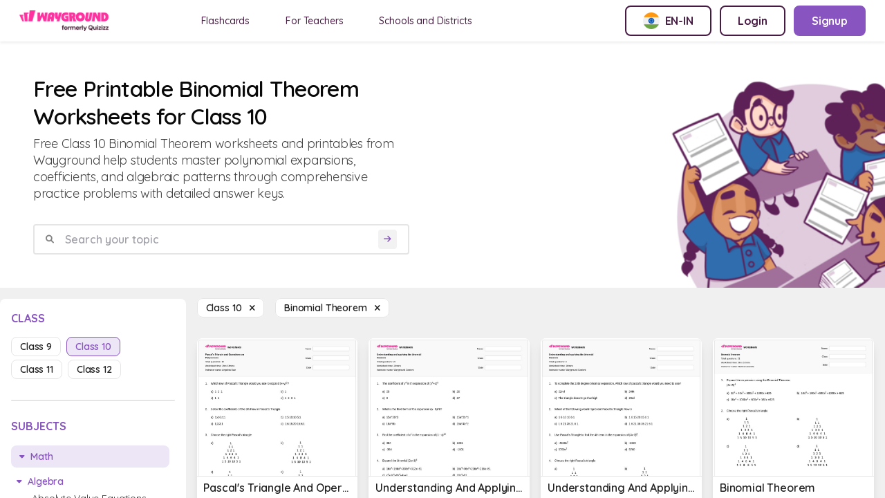

--- FILE ---
content_type: text/html; charset=utf-8
request_url: https://wayground.com/en-in/binomial-theorem-worksheets-class-10
body_size: 26480
content:
<!doctype html>
<html data-n-head-ssr lang="en-in" data-n-head="%7B%22lang%22:%7B%22ssr%22:%22en-in%22%7D%7D">
  <head >
    <title>50+ Binomial Theorem worksheets for Class 10 on Wayground | Free &amp; Printable</title><meta data-n-head="ssr" charset="utf-8"><meta data-n-head="ssr" name="viewport" content="width=device-width, initial-scale=1"><meta data-n-head="ssr" name="format-detection" content="telephone=no"><meta data-n-head="ssr" charset="utf-8"><meta data-n-head="ssr" name="viewport" content="width=device-width, initial-scale=1"><meta data-n-head="ssr" data-hid="description" name="description" content="Binomial Theorem Worksheet For Class 10 | Free Printable Worksheets by Wayground"><meta data-n-head="ssr" name="format-detection" content="telephone=no"><meta data-n-head="ssr" data-hid="t-type" name="twitter:image" content="https://cf.quizizz.com/img/q_og_generic.png"><link data-n-head="ssr" rel="icon" type="image/x-icon" href="/favicon.ico"><link data-n-head="ssr" rel="preload" as="style" href="https://fonts.googleapis.com/css2?family=Open+Sans:ital,wght@0,300;0,400;0,600;0,700;0,800;1,400;1,800&amp;display=swap"><link data-n-head="ssr" rel="defer" as="script" href="https://www.googletagmanager.com/gtag/js?id=UA-118650281-1&amp;l=dataLayer"><link data-n-head="ssr" rel="defer" as="script" href="https://www.google-analytics.com/analytics.js"><link data-n-head="ssr" data-hid="canonical" rel="canonical" href="https://wayground.com/en-in/binomial-theorem-worksheets-class-10"><link data-n-head="ssr" rel="alternate" hreflang="x-default" href="https://wayground.com/en/binomial-theorem-worksheets-class-10"><link data-n-head="ssr" rel="alternate" hreflang="en-us" href="https://wayground.com/en-us/binomial-theorem-worksheets-grade-10"><link data-n-head="ssr" rel="alternate" hreflang="en-in" href="https://wayground.com/en-in/binomial-theorem-worksheets-class-10"><link data-n-head="ssr" rel="alternate" hreflang="en-gb" href="https://wayground.com/en-gb/binomial-theorem-worksheets-year-10"><link data-n-head="ssr" rel="alternate" hreflang="es-es" href="https://wayground.com/es-es/teorema-del-binomio-hojas-de-trabajo-grado-10"><link data-n-head="ssr" rel="alternate" hreflang="es-us" href="https://wayground.com/es-us/teorema-del-binomio-hojas-de-trabajo-grado-10"><link data-n-head="ssr" rel="alternate" hreflang="id-id" href="https://wayground.com/id-id/teorema-binomial-lembar-kerja-kelas-10"><link data-n-head="ssr" rel="alternate" hreflang="th-th" href="https://wayground.com/th-th/ทฤษฎีบททวินาม-เวิร์กชีท-ระดับ-10"><link data-n-head="ssr" rel="alternate" hreflang="vi-vn" href="https://wayground.com/vi-vn/định-lý-nhị-thức-Phiếu-bài-tập-lớp-10"><link data-n-head="ssr" rel="alternate" hreflang="pt-br" href="https://wayground.com/pt-br/teorema-binomial-fichas-de-trabalho-série-10"><link data-n-head="ssr" rel="alternate" hreflang="pl-pl" href="https://wayground.com/pl-pl/dwumian-newtona-karty-pracy-klasa-10"><link rel="preload" href="https://cf.quizizz.com/app-bundle/ssr-service/c475c5e.js" as="script"><link rel="preload" href="https://cf.quizizz.com/app-bundle/ssr-service/8e48dcf.js" as="script"><link rel="preload" href="https://cf.quizizz.com/app-bundle/ssr-service/802fa28.js" as="script"><link rel="preload" href="https://cf.quizizz.com/app-bundle/ssr-service/css/52c7c4e.css" as="style"><link rel="preload" href="https://cf.quizizz.com/app-bundle/ssr-service/438f16a.js" as="script"><link rel="preload" href="https://cf.quizizz.com/app-bundle/ssr-service/aa696dc.js" as="script"><link rel="preload" href="https://cf.quizizz.com/app-bundle/ssr-service/css/0806284.css" as="style"><link rel="preload" href="https://cf.quizizz.com/app-bundle/ssr-service/faf5f5a.js" as="script"><link rel="preload" href="https://cf.quizizz.com/app-bundle/ssr-service/8f75b51.js" as="script"><link rel="preload" href="https://cf.quizizz.com/app-bundle/ssr-service/4643173.js" as="script"><link rel="preload" href="https://cf.quizizz.com/app-bundle/ssr-service/c841fc9.js" as="script"><link rel="preload" href="https://cf.quizizz.com/app-bundle/ssr-service/ac85b7e.js" as="script"><link rel="preload" href="https://cf.quizizz.com/app-bundle/ssr-service/479b7fd.js" as="script"><link rel="preload" href="https://cf.quizizz.com/app-bundle/ssr-service/2bae105.js" as="script"><link rel="preload" href="https://cf.quizizz.com/app-bundle/ssr-service/6be5fe4.js" as="script"><link rel="preload" href="https://cf.quizizz.com/app-bundle/ssr-service/38d2da4.js" as="script"><link rel="preload" href="https://cf.quizizz.com/app-bundle/ssr-service/27f0632.js" as="script"><link rel="preload" href="https://cf.quizizz.com/app-bundle/ssr-service/7505937.js" as="script"><link rel="preload" href="https://cf.quizizz.com/app-bundle/ssr-service/643c8fd.js" as="script"><link rel="preload" href="https://cf.quizizz.com/app-bundle/ssr-service/a5d926f.js" as="script"><link rel="preload" href="https://cf.quizizz.com/app-bundle/ssr-service/css/b792422.css" as="style"><link rel="preload" href="https://cf.quizizz.com/app-bundle/ssr-service/378dca4.js" as="script"><link rel="preload" href="https://cf.quizizz.com/app-bundle/ssr-service/css/e8960c0.css" as="style"><link rel="preload" href="https://cf.quizizz.com/app-bundle/ssr-service/2297600.js" as="script"><link rel="preload" href="https://cf.quizizz.com/app-bundle/ssr-service/e1b27ee.js" as="script"><link rel="preload" href="https://cf.quizizz.com/app-bundle/ssr-service/css/48e28fb.css" as="style"><link rel="preload" href="https://cf.quizizz.com/app-bundle/ssr-service/fccf69d.js" as="script"><link rel="preload" href="https://cf.quizizz.com/app-bundle/ssr-service/css/5c9323c.css" as="style"><link rel="preload" href="https://cf.quizizz.com/app-bundle/ssr-service/0a17505.js" as="script"><link rel="preload" href="https://cf.quizizz.com/app-bundle/ssr-service/fd140f9.js" as="script"><link rel="preload" href="https://cf.quizizz.com/app-bundle/ssr-service/css/f1d8f25.css" as="style"><link rel="preload" href="https://cf.quizizz.com/app-bundle/ssr-service/b8f1cd5.js" as="script"><link rel="preload" href="https://cf.quizizz.com/app-bundle/ssr-service/2bafb79.js" as="script"><link rel="preload" href="https://cf.quizizz.com/app-bundle/ssr-service/9c4de22.js" as="script"><link rel="preload" href="https://cf.quizizz.com/app-bundle/ssr-service/e839764.js" as="script"><link rel="stylesheet" href="https://cf.quizizz.com/app-bundle/ssr-service/css/52c7c4e.css"><link rel="stylesheet" href="https://cf.quizizz.com/app-bundle/ssr-service/css/0806284.css"><link rel="stylesheet" href="https://cf.quizizz.com/app-bundle/ssr-service/css/b792422.css"><link rel="stylesheet" href="https://cf.quizizz.com/app-bundle/ssr-service/css/e8960c0.css"><link rel="stylesheet" href="https://cf.quizizz.com/app-bundle/ssr-service/css/48e28fb.css"><link rel="stylesheet" href="https://cf.quizizz.com/app-bundle/ssr-service/css/5c9323c.css"><link rel="stylesheet" href="https://cf.quizizz.com/app-bundle/ssr-service/css/f1d8f25.css">
  </head>
  <body >
    <div data-server-rendered="true" id="__nuxt"><!----><div id="__layout"><div class="flex flex-col h-screen overflow-hidden main-container inset-0" data-v-46985398><div class="fixed top-0 bottom-0 w-screen h-screen bg-dark-50%" style="z-index:10;display:none;" data-v-46985398></div> <nav data-v-c3f9cc94 data-v-46985398><div id="nav-container-id" class="fixed z-50 w-full flex items-center justify-between bg-light-3 px-2 py-0 md:py-2 md:px-7 shadow-soft-lowest" data-v-c3f9cc94><div class="flex items-center" data-v-c3f9cc94><div class="h-7.5 hidden md:block logo" data-v-c3f9cc94><a href="/en-in/worksheets" data-v-c3f9cc94><img aria-hidden="true" width="auto" height="30" src="https://cf.quizizz.com/img/wayground/brand/plans/logo-logged-out.png" alt="logo" class="object-contain h-full" data-v-c3f9cc94></a></div> <div class="h-6 block md:hidden logo" data-v-c3f9cc94><a href="/en-in/worksheets" data-v-c3f9cc94><picture data-v-c3f9cc94><source width="112" height="30" srcset="https://cf.quizizz.com/img/practice/quizizz-logo-purple.webp" type="image/webp" data-v-c3f9cc94> <source width="112" height="30" srcset="https://cf.quizizz.com/img/practice/quizizz-logo-purple.png" type="image/png" data-v-c3f9cc94> <img aria-hidden="true" width="112" height="30" src="https://cf.quizizz.com/img/practice/quizizz-logo-purple.webp" alt="logo" class="object-contain h-full" data-v-c3f9cc94></picture></a></div> <ul class="hidden md:flex ml-12 nav-items space-x-7" data-v-c3f9cc94><li data-v-c3f9cc94><a href="https://wayground.com/en-in/flashcards" tabindex="2" rel="noopener noreferrer" target="_blank" class="nav-link" data-v-c3f9cc94>
  Flashcards
</a></li> <li data-v-c3f9cc94><a href="https://quizizz.com/teachers?source=worksheet-page-header" tabindex="2" rel="noopener noreferrer" target="_blank" class="nav-link" data-v-c3f9cc94><span class="_i18n-container LANG_en" data-v-c3f9cc94>For Teachers</span></a></li> <li data-v-c3f9cc94><a href="https://quizizz.com/home/schools-and-districts?source=worksheet-page-header" tabindex="2" rel="noopener noreferrer" target="_blank" class="nav-link" data-v-c3f9cc94><span class="_i18n-container LANG_en" data-v-c3f9cc94>Schools and Districts</span></a></li></ul></div> <ul class="hidden md:flex space-x-3" data-v-c3f9cc94><li data-v-c3f9cc94><button type="button" to="" href="" class="flex items-center space-x-2 border-2 font-bold whitespace-nowrap border-purple text-purple rounded-lg hover:bg-light-1 text-base py-2 px-6" data-v-c3f9cc94><img src="https://cf.quizizz.com/img/flags/IN.png" alt="English (India)" class="w-6 h-6" data-v-c3f9cc94> <span class="hidden md:inline uppercase" data-v-c3f9cc94>en-in</span></button></li> <li style="display:none;" data-v-c3f9cc94><a type="button" to="" href="https://wayground.com/join?source=worksheet-header" class="flex items-center space-x-2 border-2 font-bold whitespace-nowrap border-purple text-purple rounded-lg hover:bg-light-1 text-base py-2 px-6" data-v-c3f9cc94><span class="_i18n-container LANG_en" data-v-c3f9cc94>Enter Code</span>...
        </a></li> <li style="display:;" data-v-c3f9cc94><a type="button" to="" href="https://wayground.com/login?q=/en-in/binomial-theorem-worksheets-class-10&amp;ctaSource=ws_header_login_cta&amp;prevSource=worksheet-page" class="flex items-center space-x-2 border-2 font-bold whitespace-nowrap border-purple text-purple rounded-lg hover:bg-light-1 text-base py-2 px-6" data-v-c3f9cc94><span class="_i18n-container LANG_en" data-v-c3f9cc94>Login</span></a></li> <li style="display:;" data-v-c3f9cc94><a type="button" to="" href="https://wayground.com/signup?q=/en-in/binomial-theorem-worksheets-class-10&amp;ctaSource=ws_header_login_cta&amp;prevSource=worksheet-page" class="flex items-center space-x-2 border-2 font-bold whitespace-nowrap border-lilac bg-lilac hover:bg-lilac-dark text-light-3 rounded-lg text-base py-2 px-6" data-v-c3f9cc94><span class="_i18n-container LANG_en" data-v-c3f9cc94>Signup</span></a></li></ul> <ul class="flex md:hidden items-center space-x-4" data-v-c3f9cc94><li class="cursor-pointer" data-v-c3f9cc94><i class="text-dark-4 text-base flex items-center fa-regular fa-language " style="font-size:12px;" data-v-0d0322ef data-v-c3f9cc94></i></li> <li class="py-2" data-v-c3f9cc94><a type="button" to="" href="https://wayground.com/join?source=worksheet-header" class="flex items-center space-x-2 border-2 font-bold whitespace-nowrap border-lilac-faded bg-lilac-faded text-lilac rounded-lg hover:bg-lilac-20% text-xs md:text-base py-1 md:py-2 px-2 md:px-4" data-v-c3f9cc94><span class="_i18n-container LANG_en" data-v-c3f9cc94>Enter Code</span></a></li></ul></div> <!----></nav> <div id="app-body-container" class="pt-15" data-v-46985398><main data-fetch-key="binomial-theorem-worksheets-class-10" class="flex flex-col" data-v-3aa856a5 data-v-46985398><div class="font-sans" data-v-0339221e data-v-3aa856a5><!----> <!----></div> <div class="flex flex-col" data-v-703afa2e data-v-3aa856a5><div class="flex justify-between bg-light-3 mb-4" data-v-703afa2e><div class="flex flex-col w-full md:w-6/12 p-4 md:p-12" data-v-703afa2e><h1 class="text-dark-1 font-semibold text-4xl" data-v-703afa2e><span data-v-703afa2e>Free Printable Binomial Theorem Worksheets for Class 10</span></h1> <p class="text-lg text-dark-3 mt-2" data-v-703afa2e>
        Free Class 10 Binomial Theorem worksheets and printables from Wayground help students master polynomial expansions, coefficients, and algebraic patterns through comprehensive practice problems with detailed answer keys.
      </p> <form class="search-container w-full flex items-center space-x-2 rounded border-2 border-dark-6 px-4 mt-8" data-v-703afa2e><i class="text-dark-50% flex items-center fa-solid fa-magnifying-glass " style="font-size:12px;" data-v-0d0322ef data-v-703afa2e></i> <input type="text" placeholder="Search your topic" value="" class="flex-1 p-2 font-semibold" data-v-703afa2e> <button disabled="disabled" type="submit" class="bg-light-1 rounded flex items-center justify-center" data-v-703afa2e><i class="text-lilac text-xs p-2 flex items-center fa-solid fa-arrow-right " style="font-size:12px;" data-v-0d0322ef data-v-703afa2e></i></button></form> <div class="flex space-x-4 mt-8 items-center md:hidden" data-v-703afa2e><i class="flex items-center fa-regular fa-sliders " style="font-size:20px;" data-v-0d0322ef data-v-703afa2e></i> <span class="mr-4 pointer-events-auto" data-v-703afa2e><a href="/en-in/binomial-theorem-worksheets" class="capitalize bg-light-3 text-sm border border-dark-6 font-semibold rounded-lg text-dark-2 px-3 py-1 hover:bg-light-1 cursor-pointer"><span>class 10  </span> <i class="flex items-center fa-sharp fa-xmark fa-solid " style="font-size:12px;" data-v-0d0322ef></i></a></span> <span class="pointer-events-auto" data-v-703afa2e><a href="/en-in/class-10-worksheets" class="capitalize bg-light-3 text-sm border border-dark-6 font-semibold rounded-lg text-dark-2 px-3 py-1 hover:bg-light-1 cursor-pointer"><span>Binomial Theorem  </span> <i class="flex items-center fa-sharp fa-xmark fa-solid " style="font-size:12px;" data-v-0d0322ef></i></a></span></div></div> <div class="max-w-112 hidden md:block" data-v-703afa2e><picture class="w-full h-full" data-v-703afa2e><source srcset="https://cf.quizizz.com/img/practice/hero-image.webp" type="image/webp" class="w-full h-full object-cover" data-v-703afa2e> <source srcset="https://cf.quizizz.com/img/practice/hero-image.png" type="image/png" class="w-full h-full object-cover" data-v-703afa2e> <img src="https://cf.quizizz.com/img/practice/hero-image.png" alt="quizizz-hero" aria-hidden="true" loading="eager" class="w-full h-full object-cover" data-v-703afa2e></picture></div></div></div> <section class="flex flex-row" data-v-3aa856a5><aside class="sidebar w-68 hidden md:block relative" data-v-3aa856a5><aside id="filter-section" class="bg-light-3 rounded-t-lg w-full sticky top-4 max-h-screen flex flex-col py-3 px-4" data-v-3aa856a5><div class="flex flex-row flex-shrink-0"><h3 class="text-lilac font-bold uppercase inline pt-1">
      class
    </h3> <span class="ml-auto md:hidden "><i class="flex items-center fa-sharp fa-xmark fa-solid fa-2xl ml-auto pb-1" style="font-size:18px;" data-v-0d0322ef></i></span></div> <ul class="flex flex-wrap mt-4 flex-shrink-0"><li class="mr-2 mb-2"><a href="/en-in/binomial-theorem-worksheets-class-9" class="capitalize text-sm border font-semibold rounded-lg px-3 py-1 cursor-pointer border-dark-6 text-dark-2 hover:bg-light-1">
        class 9
      </a></li><li class="mr-2 mb-2"><a href="/en-in/binomial-theorem-worksheets-class-10" aria-current="page" class="capitalize text-sm border font-semibold rounded-lg px-3 py-1 cursor-pointer nuxt-link-exact-active nuxt-link-active border-lilac text-lilac bg-lilac-faded">
        class 10
      </a></li><li class="mr-2 mb-2"><a href="/en-in/binomial-theorem-worksheets-class-11" class="capitalize text-sm border font-semibold rounded-lg px-3 py-1 cursor-pointer border-dark-6 text-dark-2 hover:bg-light-1">
        class 11
      </a></li><li class="mr-2 mb-2"><a href="/en-in/binomial-theorem-worksheets-class-12" class="capitalize text-sm border font-semibold rounded-lg px-3 py-1 cursor-pointer border-dark-6 text-dark-2 hover:bg-light-1">
        class 12
      </a></li></ul> <div class="w-full h-0.5 rounded bg-dark-6 my-6 flex-shrink-0"></div> <h3 class="text-lilac font-bold uppercase flex-shrink-0"><span class="_i18n-container LANG_en">Subjects</span></h3> <ul class="flex flex-col mt-4 overflow-y-auto flex-grow"><li class="mb-2"><a href="/en-in/math-worksheets-class-10" class="flex items-center space-x-2 mr-2 mb-2 text-sm rounded-lg px-3 py-1 hover:bg-light-1 cursor-pointer bg-lilac-faded text-lilac font-semibold"><i class="text-tn flex items-center fa-solid fa-caret-down " style="font-size:12px;" data-v-0d0322ef></i> <h3 class="capitalize">
      Math
    </h3></a> <!----> <div class="ml-2 block"><div class="cursor-pointer font-semibold text-sm"><a href="/en-in/algebra-worksheets-class-10" class="flex items-center text-lilac font-semibold"><i class="text-tn flex items-center fa-solid fa-caret-down " style="font-size:12px;" data-v-0d0322ef></i> <span class="ml-2 capitalize">Algebra</span></a> <!----> <div class="ml-2 block"><div class="cursor-pointer font-semibold text-sm block"><a href="/en-in/absolute-value-equations-functions-and-inequalities-worksheets-class-10" class="flex items-center text-dark-2 font-normal"><i class="text-tn flex items-center fa-solid fa-caret-right " style="font-size:12px;" data-v-0d0322ef></i> <span class="ml-2 capitalize">Absolute Value Equations Functions and Inequalities</span></a> <!----> <!----></div><div class="cursor-pointer font-semibold text-sm block"><a href="/en-in/adding-and-subtracting-polynomials-worksheets-class-10" class="flex items-center text-dark-2 font-normal"><i class="text-tn flex items-center fa-solid fa-caret-right " style="font-size:12px;" data-v-0d0322ef></i> <span class="ml-2 capitalize">Adding and Subtracting Polynomials</span></a> <!----> <!----></div><div class="cursor-pointer font-semibold text-sm block"><a href="/en-in/adding-and-subtracting-radicals-worksheets-class-10" class="flex items-center text-dark-2 font-normal"><i class="text-tn flex items-center fa-solid fa-caret-right " style="font-size:12px;" data-v-0d0322ef></i> <span class="ml-2 capitalize">Adding and Subtracting Radicals</span></a> <!----> <!----></div><div class="cursor-pointer font-semibold text-sm block"><a href="/en-in/algebraic-modeling-worksheets-class-10" class="flex items-center text-dark-2 font-normal"><i class="text-tn flex items-center fa-solid fa-caret-right " style="font-size:12px;" data-v-0d0322ef></i> <span class="ml-2 capitalize">Algebraic Modeling</span></a> <!----> <!----></div><div class="cursor-pointer font-semibold text-sm block"><a href="/en-in/balance-in-equations-worksheets-class-10" class="flex items-center text-dark-2 font-normal"><i class="text-tn flex items-center fa-solid fa-caret-right " style="font-size:12px;" data-v-0d0322ef></i> <span class="ml-2 capitalize">Balance in Equations</span></a> <!----> <!----></div><div class="cursor-pointer font-semibold text-sm block"><a href="/en-in/binomial-expansion-worksheets-class-10" class="flex items-center text-dark-2 font-normal"><i class="text-tn flex items-center fa-solid fa-caret-right " style="font-size:12px;" data-v-0d0322ef></i> <span class="ml-2 capitalize">Binomial Expansion</span></a> <!----> <!----></div><div class="cursor-pointer font-semibold text-sm block"><a href="/en-in/binomial-theorem-worksheets-class-10" aria-current="page" class="flex items-center nuxt-link-exact-active nuxt-link-active text-lilac font-semibold"><i class="text-tn flex items-center fa-solid fa-circle-small " style="font-size:12px;" data-v-0d0322ef></i> <span class="ml-2 capitalize">Binomial Theorem</span></a> <!----> <!----></div><div class="cursor-pointer font-semibold text-sm block"><a href="/en-in/characteristics-of-parabolas-worksheets-class-10" class="flex items-center text-dark-2 font-normal"><i class="text-tn flex items-center fa-solid fa-caret-right " style="font-size:12px;" data-v-0d0322ef></i> <span class="ml-2 capitalize">Characteristics of Parabolas</span></a> <!----> <!----></div><div class="cursor-pointer font-semibold text-sm block"><a href="/en-in/characteristics-of-polynomials-worksheets-class-10" class="flex items-center text-dark-2 font-normal"><i class="text-tn flex items-center fa-solid fa-caret-right " style="font-size:12px;" data-v-0d0322ef></i> <span class="ml-2 capitalize">Characteristics of Polynomials</span></a> <!----> <!----></div><div class="cursor-pointer font-semibold text-sm block"><a href="/en-in/checking-solutions-to-equations-worksheets-class-10" class="flex items-center text-dark-2 font-normal"><i class="text-tn flex items-center fa-solid fa-caret-right " style="font-size:12px;" data-v-0d0322ef></i> <span class="ml-2 capitalize">Checking Solutions to Equations</span></a> <!----> <!----></div><div class="cursor-pointer font-semibold text-sm block"><a href="/en-in/classifying-polynomials-worksheets-class-10" class="flex items-center text-dark-2 font-normal"><i class="text-tn flex items-center fa-solid fa-caret-right " style="font-size:12px;" data-v-0d0322ef></i> <span class="ml-2 capitalize">Classifying Polynomials</span></a> <!----> <!----></div><div class="cursor-pointer font-semibold text-sm block"><a href="/en-in/combining-polynomials-worksheets-class-10" class="flex items-center text-dark-2 font-normal"><i class="text-tn flex items-center fa-solid fa-caret-right " style="font-size:12px;" data-v-0d0322ef></i> <span class="ml-2 capitalize">Combining Polynomials</span></a> <!----> <!----></div><div class="cursor-pointer font-semibold text-sm block"><a href="/en-in/completing-the-square-worksheets-class-10" class="flex items-center text-dark-2 font-normal"><i class="text-tn flex items-center fa-solid fa-caret-right " style="font-size:12px;" data-v-0d0322ef></i> <span class="ml-2 capitalize">Completing the Square</span></a> <!----> <!----></div><div class="cursor-pointer font-semibold text-sm block"><a href="/en-in/complex-numbers-worksheets-class-10" class="flex items-center text-dark-2 font-normal"><i class="text-tn flex items-center fa-solid fa-caret-right " style="font-size:12px;" data-v-0d0322ef></i> <span class="ml-2 capitalize">Complex Numbers</span></a> <!----> <!----></div><div class="cursor-pointer font-semibold text-sm block"><a href="/en-in/conditional-statements-worksheets-class-10" class="flex items-center text-dark-2 font-normal"><i class="text-tn flex items-center fa-solid fa-caret-right " style="font-size:12px;" data-v-0d0322ef></i> <span class="ml-2 capitalize">Conditional Statements</span></a> <!----> <!----></div><div class="cursor-pointer font-semibold text-sm block"><a href="/en-in/conic-sections-worksheets-class-10" class="flex items-center text-dark-2 font-normal"><i class="text-tn flex items-center fa-solid fa-caret-right " style="font-size:12px;" data-v-0d0322ef></i> <span class="ml-2 capitalize">Conic Sections</span></a> <!----> <!----></div><div class="cursor-pointer font-semibold text-sm block"><a href="/en-in/cubic-equations-worksheets-class-10" class="flex items-center text-dark-2 font-normal"><i class="text-tn flex items-center fa-solid fa-caret-right " style="font-size:12px;" data-v-0d0322ef></i> <span class="ml-2 capitalize">Cubic Equations</span></a> <!----> <!----></div><div class="cursor-pointer font-semibold text-sm block"><a href="/en-in/dependent-variables-worksheets-class-10" class="flex items-center text-dark-2 font-normal"><i class="text-tn flex items-center fa-solid fa-caret-right " style="font-size:12px;" data-v-0d0322ef></i> <span class="ml-2 capitalize">Dependent Variables</span></a> <!----> <!----></div><div class="cursor-pointer font-semibold text-sm block"><a href="/en-in/diamond-problems-worksheets-class-10" class="flex items-center text-dark-2 font-normal"><i class="text-tn flex items-center fa-solid fa-caret-right " style="font-size:12px;" data-v-0d0322ef></i> <span class="ml-2 capitalize">Diamond Problems</span></a> <!----> <!----></div><div class="cursor-pointer font-semibold text-sm block"><a href="/en-in/direct-and-inverse-variation-worksheets-class-10" class="flex items-center text-dark-2 font-normal"><i class="text-tn flex items-center fa-solid fa-caret-right " style="font-size:12px;" data-v-0d0322ef></i> <span class="ml-2 capitalize">Direct and Inverse Variation</span></a> <!----> <!----></div><div class="cursor-pointer font-semibold text-sm hidden"><a href="/en-in/direct-variation-worksheets-class-10" class="flex items-center text-dark-2 font-normal"><i class="text-tn flex items-center fa-solid fa-caret-right " style="font-size:12px;" data-v-0d0322ef></i> <span class="ml-2 capitalize">Direct Variation</span></a> <!----> <!----></div><div class="cursor-pointer font-semibold text-sm hidden"><a href="/en-in/dividing-monomials-worksheets-class-10" class="flex items-center text-dark-2 font-normal"><i class="text-tn flex items-center fa-solid fa-caret-right " style="font-size:12px;" data-v-0d0322ef></i> <span class="ml-2 capitalize">Dividing Monomials</span></a> <!----> <!----></div><div class="cursor-pointer font-semibold text-sm hidden"><a href="/en-in/dividing-polynomials-worksheets-class-10" class="flex items-center text-dark-2 font-normal"><i class="text-tn flex items-center fa-solid fa-caret-right " style="font-size:12px;" data-v-0d0322ef></i> <span class="ml-2 capitalize">Dividing Polynomials</span></a> <!----> <!----></div><div class="cursor-pointer font-semibold text-sm hidden"><a href="/en-in/dividing-radicals-worksheets-class-10" class="flex items-center text-dark-2 font-normal"><i class="text-tn flex items-center fa-solid fa-caret-right " style="font-size:12px;" data-v-0d0322ef></i> <span class="ml-2 capitalize">Dividing Radicals</span></a> <!----> <!----></div><div class="cursor-pointer font-semibold text-sm hidden"><a href="/en-in/end-behavior-of-polynomials-worksheets-class-10" class="flex items-center text-dark-2 font-normal"><i class="text-tn flex items-center fa-solid fa-caret-right " style="font-size:12px;" data-v-0d0322ef></i> <span class="ml-2 capitalize">End Behavior of Polynomials</span></a> <!----> <!----></div><div class="cursor-pointer font-semibold text-sm hidden"><a href="/en-in/equal-values-method-worksheets-class-10" class="flex items-center text-dark-2 font-normal"><i class="text-tn flex items-center fa-solid fa-caret-right " style="font-size:12px;" data-v-0d0322ef></i> <span class="ml-2 capitalize">Equal Values Method</span></a> <!----> <!----></div><div class="cursor-pointer font-semibold text-sm hidden"><a href="/en-in/equation-of-a-line-worksheets-class-10" class="flex items-center text-dark-2 font-normal"><i class="text-tn flex items-center fa-solid fa-caret-right " style="font-size:12px;" data-v-0d0322ef></i> <span class="ml-2 capitalize">Equation of a Line</span></a> <!----> <!----></div><div class="cursor-pointer font-semibold text-sm hidden"><a href="/en-in/equations-with-infinite-and-no-solutions-worksheets-class-10" class="flex items-center text-dark-2 font-normal"><i class="text-tn flex items-center fa-solid fa-caret-right " style="font-size:12px;" data-v-0d0322ef></i> <span class="ml-2 capitalize">Equations with Infinite and No Solutions</span></a> <!----> <!----></div><div class="cursor-pointer font-semibold text-sm hidden"><a href="/en-in/equations-with-no-solutions-worksheets-class-10" class="flex items-center text-dark-2 font-normal"><i class="text-tn flex items-center fa-solid fa-caret-right " style="font-size:12px;" data-v-0d0322ef></i> <span class="ml-2 capitalize">Equations with No Solutions</span></a> <!----> <!----></div><div class="cursor-pointer font-semibold text-sm hidden"><a href="/en-in/equations-with-variables-on-both-sides-worksheets-class-10" class="flex items-center text-dark-2 font-normal"><i class="text-tn flex items-center fa-solid fa-caret-right " style="font-size:12px;" data-v-0d0322ef></i> <span class="ml-2 capitalize">Equations with Variables on Both Sides</span></a> <!----> <!----></div><div class="cursor-pointer font-semibold text-sm hidden"><a href="/en-in/equivalent-equations-worksheets-class-10" class="flex items-center text-dark-2 font-normal"><i class="text-tn flex items-center fa-solid fa-caret-right " style="font-size:12px;" data-v-0d0322ef></i> <span class="ml-2 capitalize">Equivalent Equations</span></a> <!----> <!----></div><div class="cursor-pointer font-semibold text-sm hidden"><a href="/en-in/expanding-brackets-with-surds-worksheets-class-10" class="flex items-center text-dark-2 font-normal"><i class="text-tn flex items-center fa-solid fa-caret-right " style="font-size:12px;" data-v-0d0322ef></i> <span class="ml-2 capitalize">Expanding Brackets with Surds</span></a> <!----> <!----></div><div class="cursor-pointer font-semibold text-sm hidden"><a href="/en-in/exponential-decay-worksheets-class-10" class="flex items-center text-dark-2 font-normal"><i class="text-tn flex items-center fa-solid fa-caret-right " style="font-size:12px;" data-v-0d0322ef></i> <span class="ml-2 capitalize">Exponential Decay</span></a> <!----> <!----></div><div class="cursor-pointer font-semibold text-sm hidden"><a href="/en-in/exponential-equations-worksheets-class-10" class="flex items-center text-dark-2 font-normal"><i class="text-tn flex items-center fa-solid fa-caret-right " style="font-size:12px;" data-v-0d0322ef></i> <span class="ml-2 capitalize">Exponential Equations</span></a> <!----> <!----></div><div class="cursor-pointer font-semibold text-sm hidden"><a href="/en-in/exponential-growth-and-decay-worksheets-class-10" class="flex items-center text-dark-2 font-normal"><i class="text-tn flex items-center fa-solid fa-caret-right " style="font-size:12px;" data-v-0d0322ef></i> <span class="ml-2 capitalize">Exponential Growth and Decay</span></a> <!----> <!----></div><div class="cursor-pointer font-semibold text-sm hidden"><a href="/en-in/expressions-worksheets-class-10" class="flex items-center text-dark-2 font-normal"><i class="text-tn flex items-center fa-solid fa-caret-right " style="font-size:12px;" data-v-0d0322ef></i> <span class="ml-2 capitalize">Expressions</span></a> <!----> <!----></div><div class="cursor-pointer font-semibold text-sm hidden"><a href="/en-in/expressions-and-equations-worksheets-class-10" class="flex items-center text-dark-2 font-normal"><i class="text-tn flex items-center fa-solid fa-caret-right " style="font-size:12px;" data-v-0d0322ef></i> <span class="ml-2 capitalize">Expressions and Equations</span></a> <!----> <!----></div><div class="cursor-pointer font-semibold text-sm hidden"><a href="/en-in/factoring-worksheets-class-10" class="flex items-center text-dark-2 font-normal"><i class="text-tn flex items-center fa-solid fa-caret-right " style="font-size:12px;" data-v-0d0322ef></i> <span class="ml-2 capitalize">Factoring</span></a> <!----> <!----></div><div class="cursor-pointer font-semibold text-sm hidden"><a href="/en-in/factorisation-by-grouping-worksheets-class-10" class="flex items-center text-dark-2 font-normal"><i class="text-tn flex items-center fa-solid fa-caret-right " style="font-size:12px;" data-v-0d0322ef></i> <span class="ml-2 capitalize">Factorisation by Grouping</span></a> <!----> <!----></div><div class="cursor-pointer font-semibold text-sm hidden"><a href="/en-in/finding-common-factors-worksheets-class-10" class="flex items-center text-dark-2 font-normal"><i class="text-tn flex items-center fa-solid fa-caret-right " style="font-size:12px;" data-v-0d0322ef></i> <span class="ml-2 capitalize">Finding Common Factors</span></a> <!----> <!----></div><div class="cursor-pointer font-semibold text-sm hidden"><a href="/en-in/finding-polynomial-function-from-a-graph-worksheets-class-10" class="flex items-center text-dark-2 font-normal"><i class="text-tn flex items-center fa-solid fa-caret-right " style="font-size:12px;" data-v-0d0322ef></i> <span class="ml-2 capitalize">Finding Polynomial Function From a Graph</span></a> <!----> <!----></div><div class="cursor-pointer font-semibold text-sm hidden"><a href="/en-in/foil-method-worksheets-class-10" class="flex items-center text-dark-2 font-normal"><i class="text-tn flex items-center fa-solid fa-caret-right " style="font-size:12px;" data-v-0d0322ef></i> <span class="ml-2 capitalize">Foil Method</span></a> <!----> <!----></div><div class="cursor-pointer font-semibold text-sm hidden"><a href="/en-in/functions-worksheets-class-10" class="flex items-center text-dark-2 font-normal"><i class="text-tn flex items-center fa-solid fa-caret-right " style="font-size:12px;" data-v-0d0322ef></i> <span class="ml-2 capitalize">Functions</span></a> <!----> <!----></div><div class="cursor-pointer font-semibold text-sm hidden"><a href="/en-in/graphical-simultaneous-equations-worksheets-class-10" class="flex items-center text-dark-2 font-normal"><i class="text-tn flex items-center fa-solid fa-caret-right " style="font-size:12px;" data-v-0d0322ef></i> <span class="ml-2 capitalize">Graphical Simultaneous Equations</span></a> <!----> <!----></div><div class="cursor-pointer font-semibold text-sm hidden"><a href="/en-in/graphing-equations-worksheets-class-10" class="flex items-center text-dark-2 font-normal"><i class="text-tn flex items-center fa-solid fa-caret-right " style="font-size:12px;" data-v-0d0322ef></i> <span class="ml-2 capitalize">Graphing Equations</span></a> <!----> <!----></div><div class="cursor-pointer font-semibold text-sm hidden"><a href="/en-in/graphing-parabolas-worksheets-class-10" class="flex items-center text-dark-2 font-normal"><i class="text-tn flex items-center fa-solid fa-caret-right " style="font-size:12px;" data-v-0d0322ef></i> <span class="ml-2 capitalize">Graphing Parabolas</span></a> <!----> <!----></div><div class="cursor-pointer font-semibold text-sm hidden"><a href="/en-in/graphing-polynomials-worksheets-class-10" class="flex items-center text-dark-2 font-normal"><i class="text-tn flex items-center fa-solid fa-caret-right " style="font-size:12px;" data-v-0d0322ef></i> <span class="ml-2 capitalize">Graphing Polynomials</span></a> <!----> <!----></div><div class="cursor-pointer font-semibold text-sm hidden"><a href="/en-in/graphing-slope-worksheets-class-10" class="flex items-center text-dark-2 font-normal"><i class="text-tn flex items-center fa-solid fa-caret-right " style="font-size:12px;" data-v-0d0322ef></i> <span class="ml-2 capitalize">Graphing Slope</span></a> <!----> <!----></div><div class="cursor-pointer font-semibold text-sm hidden"><a href="/en-in/graphs-of-polynomials-worksheets-class-10" class="flex items-center text-dark-2 font-normal"><i class="text-tn flex items-center fa-solid fa-caret-right " style="font-size:12px;" data-v-0d0322ef></i> <span class="ml-2 capitalize">Graphs of Polynomials</span></a> <!----> <!----></div><div class="cursor-pointer font-semibold text-sm hidden"><a href="/en-in/greatest-common-factor-gcf-of-monomials-worksheets-class-10" class="flex items-center text-dark-2 font-normal"><i class="text-tn flex items-center fa-solid fa-caret-right " style="font-size:12px;" data-v-0d0322ef></i> <span class="ml-2 capitalize">Greatest Common Factor (GCF) of Monomials</span></a> <!----> <!----></div><div class="cursor-pointer font-semibold text-sm hidden"><a href="/en-in/imaginary-numbers-worksheets-class-10" class="flex items-center text-dark-2 font-normal"><i class="text-tn flex items-center fa-solid fa-caret-right " style="font-size:12px;" data-v-0d0322ef></i> <span class="ml-2 capitalize">Imaginary Numbers</span></a> <!----> <!----></div><div class="cursor-pointer font-semibold text-sm hidden"><a href="/en-in/inductive-reasoning-worksheets-class-10" class="flex items-center text-dark-2 font-normal"><i class="text-tn flex items-center fa-solid fa-caret-right " style="font-size:12px;" data-v-0d0322ef></i> <span class="ml-2 capitalize">Inductive Reasoning</span></a> <!----> <!----></div><div class="cursor-pointer font-semibold text-sm hidden"><a href="/en-in/inequalities-and-system-of-equations-worksheets-class-10" class="flex items-center text-dark-2 font-normal"><i class="text-tn flex items-center fa-solid fa-caret-right " style="font-size:12px;" data-v-0d0322ef></i> <span class="ml-2 capitalize">Inequalities and System of Equations</span></a> <!----> <!----></div><div class="cursor-pointer font-semibold text-sm hidden"><a href="/en-in/inequality-symbols-worksheets-class-10" class="flex items-center text-dark-2 font-normal"><i class="text-tn flex items-center fa-solid fa-caret-right " style="font-size:12px;" data-v-0d0322ef></i> <span class="ml-2 capitalize">Inequality Symbols</span></a> <!----> <!----></div><div class="cursor-pointer font-semibold text-sm hidden"><a href="/en-in/inequality-word-problems-worksheets-class-10" class="flex items-center text-dark-2 font-normal"><i class="text-tn flex items-center fa-solid fa-caret-right " style="font-size:12px;" data-v-0d0322ef></i> <span class="ml-2 capitalize">Inequality Word Problems</span></a> <!----> <!----></div><div class="cursor-pointer font-semibold text-sm hidden"><a href="/en-in/insertion-sort-algorithm-worksheets-class-10" class="flex items-center text-dark-2 font-normal"><i class="text-tn flex items-center fa-solid fa-caret-right " style="font-size:12px;" data-v-0d0322ef></i> <span class="ml-2 capitalize">Insertion Sort Algorithm</span></a> <!----> <!----></div><div class="cursor-pointer font-semibold text-sm hidden"><a href="/en-in/intercepts-worksheets-class-10" class="flex items-center text-dark-2 font-normal"><i class="text-tn flex items-center fa-solid fa-caret-right " style="font-size:12px;" data-v-0d0322ef></i> <span class="ml-2 capitalize">Intercepts</span></a> <!----> <!----></div><div class="cursor-pointer font-semibold text-sm hidden"><a href="/en-in/interval-notation-worksheets-class-10" class="flex items-center text-dark-2 font-normal"><i class="text-tn flex items-center fa-solid fa-caret-right " style="font-size:12px;" data-v-0d0322ef></i> <span class="ml-2 capitalize">Interval Notation</span></a> <!----> <!----></div><div class="cursor-pointer font-semibold text-sm hidden"><a href="/en-in/isolating-variables-worksheets-class-10" class="flex items-center text-dark-2 font-normal"><i class="text-tn flex items-center fa-solid fa-caret-right " style="font-size:12px;" data-v-0d0322ef></i> <span class="ml-2 capitalize">Isolating Variables</span></a> <!----> <!----></div><div class="cursor-pointer font-semibold text-sm hidden"><a href="/en-in/linear-equations-worksheets-class-10" class="flex items-center text-dark-2 font-normal"><i class="text-tn flex items-center fa-solid fa-caret-right " style="font-size:12px;" data-v-0d0322ef></i> <span class="ml-2 capitalize">Linear Equations</span></a> <!----> <!----></div><div class="cursor-pointer font-semibold text-sm hidden"><a href="/en-in/linear-functions-worksheets-class-10" class="flex items-center text-dark-2 font-normal"><i class="text-tn flex items-center fa-solid fa-caret-right " style="font-size:12px;" data-v-0d0322ef></i> <span class="ml-2 capitalize">Linear Functions</span></a> <!----> <!----></div><div class="cursor-pointer font-semibold text-sm hidden"><a href="/en-in/linear-programming-worksheets-class-10" class="flex items-center text-dark-2 font-normal"><i class="text-tn flex items-center fa-solid fa-caret-right " style="font-size:12px;" data-v-0d0322ef></i> <span class="ml-2 capitalize">Linear Programming</span></a> <!----> <!----></div><div class="cursor-pointer font-semibold text-sm hidden"><a href="/en-in/linear-relationships-worksheets-class-10" class="flex items-center text-dark-2 font-normal"><i class="text-tn flex items-center fa-solid fa-caret-right " style="font-size:12px;" data-v-0d0322ef></i> <span class="ml-2 capitalize">Linear Relationships</span></a> <!----> <!----></div><div class="cursor-pointer font-semibold text-sm hidden"><a href="/en-in/linear-systems-worksheets-class-10" class="flex items-center text-dark-2 font-normal"><i class="text-tn flex items-center fa-solid fa-caret-right " style="font-size:12px;" data-v-0d0322ef></i> <span class="ml-2 capitalize">Linear Systems</span></a> <!----> <!----></div><div class="cursor-pointer font-semibold text-sm hidden"><a href="/en-in/linear-transformation-worksheets-class-10" class="flex items-center text-dark-2 font-normal"><i class="text-tn flex items-center fa-solid fa-caret-right " style="font-size:12px;" data-v-0d0322ef></i> <span class="ml-2 capitalize">Linear Transformation</span></a> <!----> <!----></div><div class="cursor-pointer font-semibold text-sm hidden"><a href="/en-in/literal-equations-worksheets-class-10" class="flex items-center text-dark-2 font-normal"><i class="text-tn flex items-center fa-solid fa-caret-right " style="font-size:12px;" data-v-0d0322ef></i> <span class="ml-2 capitalize">Literal Equations</span></a> <!----> <!----></div><div class="cursor-pointer font-semibold text-sm hidden"><a href="/en-in/manipulating-formulas-worksheets-class-10" class="flex items-center text-dark-2 font-normal"><i class="text-tn flex items-center fa-solid fa-caret-right " style="font-size:12px;" data-v-0d0322ef></i> <span class="ml-2 capitalize">Manipulating Formulas</span></a> <!----> <!----></div><div class="cursor-pointer font-semibold text-sm hidden"><a href="/en-in/mathematical-proofs-worksheets-class-10" class="flex items-center text-dark-2 font-normal"><i class="text-tn flex items-center fa-solid fa-caret-right " style="font-size:12px;" data-v-0d0322ef></i> <span class="ml-2 capitalize">Mathematical Proofs</span></a> <!----> <!----></div><div class="cursor-pointer font-semibold text-sm hidden"><a href="/en-in/matrices-worksheets-class-10" class="flex items-center text-dark-2 font-normal"><i class="text-tn flex items-center fa-solid fa-caret-right " style="font-size:12px;" data-v-0d0322ef></i> <span class="ml-2 capitalize">Matrices</span></a> <!----> <!----></div><div class="cursor-pointer font-semibold text-sm hidden"><a href="/en-in/mixture-problems-worksheets-class-10" class="flex items-center text-dark-2 font-normal"><i class="text-tn flex items-center fa-solid fa-caret-right " style="font-size:12px;" data-v-0d0322ef></i> <span class="ml-2 capitalize">Mixture Problems</span></a> <!----> <!----></div><div class="cursor-pointer font-semibold text-sm hidden"><a href="/en-in/monomials-operations-worksheets-class-10" class="flex items-center text-dark-2 font-normal"><i class="text-tn flex items-center fa-solid fa-caret-right " style="font-size:12px;" data-v-0d0322ef></i> <span class="ml-2 capitalize">Monomials Operations</span></a> <!----> <!----></div><div class="cursor-pointer font-semibold text-sm hidden"><a href="/en-in/motion-problems-worksheets-class-10" class="flex items-center text-dark-2 font-normal"><i class="text-tn flex items-center fa-solid fa-caret-right " style="font-size:12px;" data-v-0d0322ef></i> <span class="ml-2 capitalize">Motion Problems</span></a> <!----> <!----></div><div class="cursor-pointer font-semibold text-sm hidden"><a href="/en-in/multi-step-fraction-equations-worksheets-class-10" class="flex items-center text-dark-2 font-normal"><i class="text-tn flex items-center fa-solid fa-caret-right " style="font-size:12px;" data-v-0d0322ef></i> <span class="ml-2 capitalize">Multi-step Fraction Equations</span></a> <!----> <!----></div><div class="cursor-pointer font-semibold text-sm hidden"><a href="/en-in/multiple-representations-worksheets-class-10" class="flex items-center text-dark-2 font-normal"><i class="text-tn flex items-center fa-solid fa-caret-right " style="font-size:12px;" data-v-0d0322ef></i> <span class="ml-2 capitalize">Multiple Representations</span></a> <!----> <!----></div><div class="cursor-pointer font-semibold text-sm hidden"><a href="/en-in/multiplying-equations-worksheets-class-10" class="flex items-center text-dark-2 font-normal"><i class="text-tn flex items-center fa-solid fa-caret-right " style="font-size:12px;" data-v-0d0322ef></i> <span class="ml-2 capitalize">Multiplying Equations</span></a> <!----> <!----></div><div class="cursor-pointer font-semibold text-sm hidden"><a href="/en-in/multiplying-monomials-and-polynomials-worksheets-class-10" class="flex items-center text-dark-2 font-normal"><i class="text-tn flex items-center fa-solid fa-caret-right " style="font-size:12px;" data-v-0d0322ef></i> <span class="ml-2 capitalize">Multiplying Monomials and Polynomials</span></a> <!----> <!----></div><div class="cursor-pointer font-semibold text-sm hidden"><a href="/en-in/multiplying-polynomials-worksheets-class-10" class="flex items-center text-dark-2 font-normal"><i class="text-tn flex items-center fa-solid fa-caret-right " style="font-size:12px;" data-v-0d0322ef></i> <span class="ml-2 capitalize">Multiplying Polynomials</span></a> <!----> <!----></div><div class="cursor-pointer font-semibold text-sm hidden"><a href="/en-in/multiplying-radicals-worksheets-class-10" class="flex items-center text-dark-2 font-normal"><i class="text-tn flex items-center fa-solid fa-caret-right " style="font-size:12px;" data-v-0d0322ef></i> <span class="ml-2 capitalize">Multiplying Radicals</span></a> <!----> <!----></div><div class="cursor-pointer font-semibold text-sm hidden"><a href="/en-in/naming-polynomials-worksheets-class-10" class="flex items-center text-dark-2 font-normal"><i class="text-tn flex items-center fa-solid fa-caret-right " style="font-size:12px;" data-v-0d0322ef></i> <span class="ml-2 capitalize">Naming Polynomials</span></a> <!----> <!----></div><div class="cursor-pointer font-semibold text-sm hidden"><a href="/en-in/number-of-solutions-worksheets-class-10" class="flex items-center text-dark-2 font-normal"><i class="text-tn flex items-center fa-solid fa-caret-right " style="font-size:12px;" data-v-0d0322ef></i> <span class="ml-2 capitalize">Number of Solutions</span></a> <!----> <!----></div><div class="cursor-pointer font-semibold text-sm hidden"><a href="/en-in/one-variable-equations-worksheets-class-10" class="flex items-center text-dark-2 font-normal"><i class="text-tn flex items-center fa-solid fa-caret-right " style="font-size:12px;" data-v-0d0322ef></i> <span class="ml-2 capitalize">One-variable Equations</span></a> <!----> <!----></div><div class="cursor-pointer font-semibold text-sm hidden"><a href="/en-in/operations-with-radicals-worksheets-class-10" class="flex items-center text-dark-2 font-normal"><i class="text-tn flex items-center fa-solid fa-caret-right " style="font-size:12px;" data-v-0d0322ef></i> <span class="ml-2 capitalize">Operations with Radicals</span></a> <!----> <!----></div><div class="cursor-pointer font-semibold text-sm hidden"><a href="/en-in/parametric-equations-worksheets-class-10" class="flex items-center text-dark-2 font-normal"><i class="text-tn flex items-center fa-solid fa-caret-right " style="font-size:12px;" data-v-0d0322ef></i> <span class="ml-2 capitalize">Parametric Equations</span></a> <!----> <!----></div><div class="cursor-pointer font-semibold text-sm hidden"><a href="/en-in/partial-fraction-decomposition-worksheets-class-10" class="flex items-center text-dark-2 font-normal"><i class="text-tn flex items-center fa-solid fa-caret-right " style="font-size:12px;" data-v-0d0322ef></i> <span class="ml-2 capitalize">Partial Fraction Decomposition</span></a> <!----> <!----></div><div class="cursor-pointer font-semibold text-sm hidden"><a href="/en-in/parts-of-a-parabola-worksheets-class-10" class="flex items-center text-dark-2 font-normal"><i class="text-tn flex items-center fa-solid fa-caret-right " style="font-size:12px;" data-v-0d0322ef></i> <span class="ml-2 capitalize">Parts of a Parabola</span></a> <!----> <!----></div><div class="cursor-pointer font-semibold text-sm hidden"><a href="/en-in/parts-of-an-expression-worksheets-class-10" class="flex items-center text-dark-2 font-normal"><i class="text-tn flex items-center fa-solid fa-caret-right " style="font-size:12px;" data-v-0d0322ef></i> <span class="ml-2 capitalize">Parts of an Expression</span></a> <!----> <!----></div><div class="cursor-pointer font-semibold text-sm hidden"><a href="/en-in/pascal-s-triangle-worksheets-class-10" class="flex items-center text-dark-2 font-normal"><i class="text-tn flex items-center fa-solid fa-caret-right " style="font-size:12px;" data-v-0d0322ef></i> <span class="ml-2 capitalize">Pascal's Triangle</span></a> <!----> <!----></div><div class="cursor-pointer font-semibold text-sm hidden"><a href="/en-in/pearson-square-method-worksheets-class-10" class="flex items-center text-dark-2 font-normal"><i class="text-tn flex items-center fa-solid fa-caret-right " style="font-size:12px;" data-v-0d0322ef></i> <span class="ml-2 capitalize">Pearson Square Method</span></a> <!----> <!----></div><div class="cursor-pointer font-semibold text-sm hidden"><a href="/en-in/perfect-square-trinomial-worksheets-class-10" class="flex items-center text-dark-2 font-normal"><i class="text-tn flex items-center fa-solid fa-caret-right " style="font-size:12px;" data-v-0d0322ef></i> <span class="ml-2 capitalize">Perfect Square Trinomial</span></a> <!----> <!----></div><div class="cursor-pointer font-semibold text-sm hidden"><a href="/en-in/permutations-worksheets-class-10" class="flex items-center text-dark-2 font-normal"><i class="text-tn flex items-center fa-solid fa-caret-right " style="font-size:12px;" data-v-0d0322ef></i> <span class="ml-2 capitalize">Permutations</span></a> <!----> <!----></div><div class="cursor-pointer font-semibold text-sm hidden"><a href="/en-in/point-slope-form-worksheets-class-10" class="flex items-center text-dark-2 font-normal"><i class="text-tn flex items-center fa-solid fa-caret-right " style="font-size:12px;" data-v-0d0322ef></i> <span class="ml-2 capitalize">Point-slope Form</span></a> <!----> <!----></div><div class="cursor-pointer font-semibold text-sm hidden"><a href="/en-in/polynomial-identities-worksheets-class-10" class="flex items-center text-dark-2 font-normal"><i class="text-tn flex items-center fa-solid fa-caret-right " style="font-size:12px;" data-v-0d0322ef></i> <span class="ml-2 capitalize">Polynomial Identities</span></a> <!----> <!----></div><div class="cursor-pointer font-semibold text-sm hidden"><a href="/en-in/polynomial-operations-worksheets-class-10" class="flex items-center text-dark-2 font-normal"><i class="text-tn flex items-center fa-solid fa-caret-right " style="font-size:12px;" data-v-0d0322ef></i> <span class="ml-2 capitalize">Polynomial Operations</span></a> <!----> <!----></div><div class="cursor-pointer font-semibold text-sm hidden"><a href="/en-in/polynomial-simplification-worksheets-class-10" class="flex items-center text-dark-2 font-normal"><i class="text-tn flex items-center fa-solid fa-caret-right " style="font-size:12px;" data-v-0d0322ef></i> <span class="ml-2 capitalize">Polynomial Simplification</span></a> <!----> <!----></div><div class="cursor-pointer font-semibold text-sm hidden"><a href="/en-in/polynomial-word-problems-worksheets-class-10" class="flex items-center text-dark-2 font-normal"><i class="text-tn flex items-center fa-solid fa-caret-right " style="font-size:12px;" data-v-0d0322ef></i> <span class="ml-2 capitalize">Polynomial Word Problems</span></a> <!----> <!----></div><div class="cursor-pointer font-semibold text-sm hidden"><a href="/en-in/properties-of-equality-worksheets-class-10" class="flex items-center text-dark-2 font-normal"><i class="text-tn flex items-center fa-solid fa-caret-right " style="font-size:12px;" data-v-0d0322ef></i> <span class="ml-2 capitalize">Properties of Equality</span></a> <!----> <!----></div><div class="cursor-pointer font-semibold text-sm hidden"><a href="/en-in/proportional-equations-worksheets-class-10" class="flex items-center text-dark-2 font-normal"><i class="text-tn flex items-center fa-solid fa-caret-right " style="font-size:12px;" data-v-0d0322ef></i> <span class="ml-2 capitalize">Proportional Equations</span></a> <!----> <!----></div><div class="cursor-pointer font-semibold text-sm hidden"><a href="/en-in/radical-equations-and-functions-worksheets-class-10" class="flex items-center text-dark-2 font-normal"><i class="text-tn flex items-center fa-solid fa-caret-right " style="font-size:12px;" data-v-0d0322ef></i> <span class="ml-2 capitalize">Radical Equations and Functions</span></a> <!----> <!----></div><div class="cursor-pointer font-semibold text-sm hidden"><a href="/en-in/radical-operations-worksheets-class-10" class="flex items-center text-dark-2 font-normal"><i class="text-tn flex items-center fa-solid fa-caret-right " style="font-size:12px;" data-v-0d0322ef></i> <span class="ml-2 capitalize">Radical Operations</span></a> <!----> <!----></div><div class="cursor-pointer font-semibold text-sm hidden"><a href="/en-in/rational-equations-word-problems-worksheets-class-10" class="flex items-center text-dark-2 font-normal"><i class="text-tn flex items-center fa-solid fa-caret-right " style="font-size:12px;" data-v-0d0322ef></i> <span class="ml-2 capitalize">Rational Equations Word Problems</span></a> <!----> <!----></div><div class="cursor-pointer font-semibold text-sm hidden"><a href="/en-in/rational-expressions-equations-and-functions-worksheets-class-10" class="flex items-center text-dark-2 font-normal"><i class="text-tn flex items-center fa-solid fa-caret-right " style="font-size:12px;" data-v-0d0322ef></i> <span class="ml-2 capitalize">Rational Expressions Equations and Functions</span></a> <!----> <!----></div><div class="cursor-pointer font-semibold text-sm hidden"><a href="/en-in/rational-root-theorem-worksheets-class-10" class="flex items-center text-dark-2 font-normal"><i class="text-tn flex items-center fa-solid fa-caret-right " style="font-size:12px;" data-v-0d0322ef></i> <span class="ml-2 capitalize">Rational Root Theorem</span></a> <!----> <!----></div><div class="cursor-pointer font-semibold text-sm hidden"><a href="/en-in/rationalisation-worksheets-class-10" class="flex items-center text-dark-2 font-normal"><i class="text-tn flex items-center fa-solid fa-caret-right " style="font-size:12px;" data-v-0d0322ef></i> <span class="ml-2 capitalize">Rationalisation</span></a> <!----> <!----></div><div class="cursor-pointer font-semibold text-sm hidden"><a href="/en-in/rationalizing-radicals-worksheets-class-10" class="flex items-center text-dark-2 font-normal"><i class="text-tn flex items-center fa-solid fa-caret-right " style="font-size:12px;" data-v-0d0322ef></i> <span class="ml-2 capitalize">Rationalizing Radicals</span></a> <!----> <!----></div><div class="cursor-pointer font-semibold text-sm hidden"><a href="/en-in/rationalizing-the-denominator-worksheets-class-10" class="flex items-center text-dark-2 font-normal"><i class="text-tn flex items-center fa-solid fa-caret-right " style="font-size:12px;" data-v-0d0322ef></i> <span class="ml-2 capitalize">Rationalizing the Denominator</span></a> <!----> <!----></div><div class="cursor-pointer font-semibold text-sm hidden"><a href="/en-in/rearranging-equations-worksheets-class-10" class="flex items-center text-dark-2 font-normal"><i class="text-tn flex items-center fa-solid fa-caret-right " style="font-size:12px;" data-v-0d0322ef></i> <span class="ml-2 capitalize">Rearranging Equations</span></a> <!----> <!----></div><div class="cursor-pointer font-semibold text-sm hidden"><a href="/en-in/rearranging-formulas-worksheets-class-10" class="flex items-center text-dark-2 font-normal"><i class="text-tn flex items-center fa-solid fa-caret-right " style="font-size:12px;" data-v-0d0322ef></i> <span class="ml-2 capitalize">Rearranging Formulas</span></a> <!----> <!----></div><div class="cursor-pointer font-semibold text-sm hidden"><a href="/en-in/scalars-worksheets-class-10" class="flex items-center text-dark-2 font-normal"><i class="text-tn flex items-center fa-solid fa-caret-right " style="font-size:12px;" data-v-0d0322ef></i> <span class="ml-2 capitalize">Scalars</span></a> <!----> <!----></div><div class="cursor-pointer font-semibold text-sm hidden"><a href="/en-in/sigma-notation-worksheets-class-10" class="flex items-center text-dark-2 font-normal"><i class="text-tn flex items-center fa-solid fa-caret-right " style="font-size:12px;" data-v-0d0322ef></i> <span class="ml-2 capitalize">Sigma Notation</span></a> <!----> <!----></div><div class="cursor-pointer font-semibold text-sm hidden"><a href="/en-in/simplifying-equations-worksheets-class-10" class="flex items-center text-dark-2 font-normal"><i class="text-tn flex items-center fa-solid fa-caret-right " style="font-size:12px;" data-v-0d0322ef></i> <span class="ml-2 capitalize">Simplifying Equations</span></a> <!----> <!----></div><div class="cursor-pointer font-semibold text-sm hidden"><a href="/en-in/simplifying-polynomials-worksheets-class-10" class="flex items-center text-dark-2 font-normal"><i class="text-tn flex items-center fa-solid fa-caret-right " style="font-size:12px;" data-v-0d0322ef></i> <span class="ml-2 capitalize">Simplifying Polynomials</span></a> <!----> <!----></div><div class="cursor-pointer font-semibold text-sm hidden"><a href="/en-in/simplifying-radicals-worksheets-class-10" class="flex items-center text-dark-2 font-normal"><i class="text-tn flex items-center fa-solid fa-caret-right " style="font-size:12px;" data-v-0d0322ef></i> <span class="ml-2 capitalize">Simplifying Radicals</span></a> <!----> <!----></div><div class="cursor-pointer font-semibold text-sm hidden"><a href="/en-in/slope-from-two-points-worksheets-class-10" class="flex items-center text-dark-2 font-normal"><i class="text-tn flex items-center fa-solid fa-caret-right " style="font-size:12px;" data-v-0d0322ef></i> <span class="ml-2 capitalize">Slope from Two Points</span></a> <!----> <!----></div><div class="cursor-pointer font-semibold text-sm hidden"><a href="/en-in/slope-rise-over-run-worksheets-class-10" class="flex items-center text-dark-2 font-normal"><i class="text-tn flex items-center fa-solid fa-caret-right " style="font-size:12px;" data-v-0d0322ef></i> <span class="ml-2 capitalize">Slope: Rise Over Run</span></a> <!----> <!----></div><div class="cursor-pointer font-semibold text-sm hidden"><a href="/en-in/solving-for-a-variable-worksheets-class-10" class="flex items-center text-dark-2 font-normal"><i class="text-tn flex items-center fa-solid fa-caret-right " style="font-size:12px;" data-v-0d0322ef></i> <span class="ml-2 capitalize">Solving for a Variable</span></a> <!----> <!----></div><div class="cursor-pointer font-semibold text-sm hidden"><a href="/en-in/solving-fractional-equations-worksheets-class-10" class="flex items-center text-dark-2 font-normal"><i class="text-tn flex items-center fa-solid fa-caret-right " style="font-size:12px;" data-v-0d0322ef></i> <span class="ml-2 capitalize">Solving Fractional Equations</span></a> <!----> <!----></div><div class="cursor-pointer font-semibold text-sm hidden"><a href="/en-in/solving-polynomial-equations-worksheets-class-10" class="flex items-center text-dark-2 font-normal"><i class="text-tn flex items-center fa-solid fa-caret-right " style="font-size:12px;" data-v-0d0322ef></i> <span class="ml-2 capitalize">Solving Polynomial Equations</span></a> <!----> <!----></div><div class="cursor-pointer font-semibold text-sm hidden"><a href="/en-in/solving-radical-equations-worksheets-class-10" class="flex items-center text-dark-2 font-normal"><i class="text-tn flex items-center fa-solid fa-caret-right " style="font-size:12px;" data-v-0d0322ef></i> <span class="ml-2 capitalize">Solving Radical Equations</span></a> <!----> <!----></div><div class="cursor-pointer font-semibold text-sm hidden"><a href="/en-in/solving-square-root-equations-worksheets-class-10" class="flex items-center text-dark-2 font-normal"><i class="text-tn flex items-center fa-solid fa-caret-right " style="font-size:12px;" data-v-0d0322ef></i> <span class="ml-2 capitalize">Solving Square Root Equations</span></a> <!----> <!----></div><div class="cursor-pointer font-semibold text-sm hidden"><a href="/en-in/square-root-property-worksheets-class-10" class="flex items-center text-dark-2 font-normal"><i class="text-tn flex items-center fa-solid fa-caret-right " style="font-size:12px;" data-v-0d0322ef></i> <span class="ml-2 capitalize">Square Root Property</span></a> <!----> <!----></div><div class="cursor-pointer font-semibold text-sm hidden"><a href="/en-in/standard-form-worksheets-class-10" class="flex items-center text-dark-2 font-normal"><i class="text-tn flex items-center fa-solid fa-caret-right " style="font-size:12px;" data-v-0d0322ef></i> <span class="ml-2 capitalize">Standard Form</span></a> <!----> <!----></div><div class="cursor-pointer font-semibold text-sm hidden"><a href="/en-in/synthetic-substitution-worksheets-class-10" class="flex items-center text-dark-2 font-normal"><i class="text-tn flex items-center fa-solid fa-caret-right " style="font-size:12px;" data-v-0d0322ef></i> <span class="ml-2 capitalize">Synthetic Substitution</span></a> <!----> <!----></div><div class="cursor-pointer font-semibold text-sm hidden"><a href="/en-in/system-of-equations-with-three-variables-worksheets-class-10" class="flex items-center text-dark-2 font-normal"><i class="text-tn flex items-center fa-solid fa-caret-right " style="font-size:12px;" data-v-0d0322ef></i> <span class="ml-2 capitalize">System of Equations with Three Variables</span></a> <!----> <!----></div><div class="cursor-pointer font-semibold text-sm hidden"><a href="/en-in/system-of-equations-word-problems-worksheets-class-10" class="flex items-center text-dark-2 font-normal"><i class="text-tn flex items-center fa-solid fa-caret-right " style="font-size:12px;" data-v-0d0322ef></i> <span class="ml-2 capitalize">System of Equations Word Problems</span></a> <!----> <!----></div><div class="cursor-pointer font-semibold text-sm hidden"><a href="/en-in/systems-of-equations-worksheets-class-10" class="flex items-center text-dark-2 font-normal"><i class="text-tn flex items-center fa-solid fa-caret-right " style="font-size:12px;" data-v-0d0322ef></i> <span class="ml-2 capitalize">Systems of Equations</span></a> <!----> <!----></div><div class="cursor-pointer font-semibold text-sm hidden"><a href="/en-in/systems-of-three-equations-worksheets-class-10" class="flex items-center text-dark-2 font-normal"><i class="text-tn flex items-center fa-solid fa-caret-right " style="font-size:12px;" data-v-0d0322ef></i> <span class="ml-2 capitalize">Systems of Three Equations</span></a> <!----> <!----></div><div class="cursor-pointer font-semibold text-sm hidden"><a href="/en-in/three-step-equations-worksheets-class-10" class="flex items-center text-dark-2 font-normal"><i class="text-tn flex items-center fa-solid fa-caret-right " style="font-size:12px;" data-v-0d0322ef></i> <span class="ml-2 capitalize">Three-step Equations</span></a> <!----> <!----></div><div class="cursor-pointer font-semibold text-sm hidden"><a href="/en-in/transforming-parabolas-worksheets-class-10" class="flex items-center text-dark-2 font-normal"><i class="text-tn flex items-center fa-solid fa-caret-right " style="font-size:12px;" data-v-0d0322ef></i> <span class="ml-2 capitalize">Transforming Parabolas</span></a> <!----> <!----></div><div class="cursor-pointer font-semibold text-sm hidden"><a href="/en-in/translating-equations-worksheets-class-10" class="flex items-center text-dark-2 font-normal"><i class="text-tn flex items-center fa-solid fa-caret-right " style="font-size:12px;" data-v-0d0322ef></i> <span class="ml-2 capitalize">Translating Equations</span></a> <!----> <!----></div><div class="cursor-pointer font-semibold text-sm hidden"><a href="/en-in/translating-sentences-into-equations-worksheets-class-10" class="flex items-center text-dark-2 font-normal"><i class="text-tn flex items-center fa-solid fa-caret-right " style="font-size:12px;" data-v-0d0322ef></i> <span class="ml-2 capitalize">Translating Sentences Into Equations</span></a> <!----> <!----></div><div class="cursor-pointer font-semibold text-sm hidden"><a href="/en-in/transposition-of-formulae-worksheets-class-10" class="flex items-center text-dark-2 font-normal"><i class="text-tn flex items-center fa-solid fa-caret-right " style="font-size:12px;" data-v-0d0322ef></i> <span class="ml-2 capitalize">Transposition of Formulae</span></a> <!----> <!----></div><div class="cursor-pointer font-semibold text-sm hidden"><a href="/en-in/trinomials-worksheets-class-10" class="flex items-center text-dark-2 font-normal"><i class="text-tn flex items-center fa-solid fa-caret-right " style="font-size:12px;" data-v-0d0322ef></i> <span class="ml-2 capitalize">Trinomials</span></a> <!----> <!----></div><div class="cursor-pointer font-semibold text-sm hidden"><a href="/en-in/two-variable-inequalities-worksheets-class-10" class="flex items-center text-dark-2 font-normal"><i class="text-tn flex items-center fa-solid fa-caret-right " style="font-size:12px;" data-v-0d0322ef></i> <span class="ml-2 capitalize">Two Variable Inequalities</span></a> <!----> <!----></div><div class="cursor-pointer font-semibold text-sm hidden"><a href="/en-in/types-of-slope-worksheets-class-10" class="flex items-center text-dark-2 font-normal"><i class="text-tn flex items-center fa-solid fa-caret-right " style="font-size:12px;" data-v-0d0322ef></i> <span class="ml-2 capitalize">Types of Slope</span></a> <!----> <!----></div><div class="cursor-pointer font-semibold text-sm hidden"><a href="/en-in/unlike-terms-worksheets-class-10" class="flex items-center text-dark-2 font-normal"><i class="text-tn flex items-center fa-solid fa-caret-right " style="font-size:12px;" data-v-0d0322ef></i> <span class="ml-2 capitalize">Unlike Terms</span></a> <!----> <!----></div><div class="cursor-pointer font-semibold text-sm hidden"><a href="/en-in/variable-identification-worksheets-class-10" class="flex items-center text-dark-2 font-normal"><i class="text-tn flex items-center fa-solid fa-caret-right " style="font-size:12px;" data-v-0d0322ef></i> <span class="ml-2 capitalize">Variable Identification</span></a> <!----> <!----></div><div class="cursor-pointer font-semibold text-sm hidden"><a href="/en-in/vector-algebra-worksheets-class-10" class="flex items-center text-dark-2 font-normal"><i class="text-tn flex items-center fa-solid fa-caret-right " style="font-size:12px;" data-v-0d0322ef></i> <span class="ml-2 capitalize">Vector Algebra</span></a> <!----> <!----></div><div class="cursor-pointer font-semibold text-sm hidden"><a href="/en-in/vector-components-worksheets-class-10" class="flex items-center text-dark-2 font-normal"><i class="text-tn flex items-center fa-solid fa-caret-right " style="font-size:12px;" data-v-0d0322ef></i> <span class="ml-2 capitalize">Vector Components</span></a> <!----> <!----></div><div class="cursor-pointer font-semibold text-sm hidden"><a href="/en-in/vertex-form-worksheets-class-10" class="flex items-center text-dark-2 font-normal"><i class="text-tn flex items-center fa-solid fa-caret-right " style="font-size:12px;" data-v-0d0322ef></i> <span class="ml-2 capitalize">Vertex Form</span></a> <!----> <!----></div><div class="cursor-pointer font-semibold text-sm hidden"><a href="/en-in/x-intercept-worksheets-class-10" class="flex items-center text-dark-2 font-normal"><i class="text-tn flex items-center fa-solid fa-caret-right " style="font-size:12px;" data-v-0d0322ef></i> <span class="ml-2 capitalize">X-intercept</span></a> <!----> <!----></div><div class="cursor-pointer font-semibold text-sm hidden"><a href="/en-in/zero-product-property-worksheets-class-10" class="flex items-center text-dark-2 font-normal"><i class="text-tn flex items-center fa-solid fa-caret-right " style="font-size:12px;" data-v-0d0322ef></i> <span class="ml-2 capitalize">Zero Product Property</span></a> <!----> <!----></div><div class="cursor-pointer font-semibold text-sm hidden"><a href="/en-in/zeros-and-multiplicity-worksheets-class-10" class="flex items-center text-dark-2 font-normal"><i class="text-tn flex items-center fa-solid fa-caret-right " style="font-size:12px;" data-v-0d0322ef></i> <span class="ml-2 capitalize">Zeros and Multiplicity</span></a> <!----> <!----></div> <button class="mt-1 text-sm text-lilac hover:text-lilac-dark font-semibold cursor-pointer flex items-center"><i class="text-tn mr-1 flex items-center fa-solid fa-plus " style="font-size:12px;" data-v-0d0322ef></i> <span class="_i18n-container LANG_en">See More</span> (122)
    </button></div></div></div><div class="ml-2 block"><div class="cursor-pointer font-semibold text-sm"><a href="/en-in/algebra-2-worksheets-class-10" class="flex items-center text-dark-2 font-normal"><i class="text-tn flex items-center fa-solid fa-caret-right " style="font-size:12px;" data-v-0d0322ef></i> <span class="ml-2 capitalize">Algebra 2</span></a> <!----> <!----></div></div><div class="ml-2 block"><div class="cursor-pointer font-semibold text-sm"><a href="/en-in/calculus-worksheets-class-10" class="flex items-center text-dark-2 font-normal"><i class="text-tn flex items-center fa-solid fa-caret-right " style="font-size:12px;" data-v-0d0322ef></i> <span class="ml-2 capitalize">Calculus</span></a> <!----> <!----></div></div><div class="ml-2 block"><div class="cursor-pointer font-semibold text-sm"><a href="/en-in/data-and-graphing-worksheets-class-10" class="flex items-center text-dark-2 font-normal"><i class="text-tn flex items-center fa-solid fa-caret-right " style="font-size:12px;" data-v-0d0322ef></i> <span class="ml-2 capitalize">Data and Graphing</span></a> <!----> <!----></div></div><div class="ml-2 block"><div class="cursor-pointer font-semibold text-sm"><a href="/en-in/decimals-worksheets-class-10" class="flex items-center text-dark-2 font-normal"><i class="text-tn flex items-center fa-solid fa-caret-right " style="font-size:12px;" data-v-0d0322ef></i> <span class="ml-2 capitalize">Decimals</span></a> <!----> <!----></div></div><div class="ml-2 block"><div class="cursor-pointer font-semibold text-sm"><a href="/en-in/division-worksheets-class-10" class="flex items-center text-dark-2 font-normal"><i class="text-tn flex items-center fa-solid fa-caret-right " style="font-size:12px;" data-v-0d0322ef></i> <span class="ml-2 capitalize">Division</span></a> <!----> <!----></div></div><div class="ml-2 block"><div class="cursor-pointer font-semibold text-sm"><a href="/en-in/financial-literacy-worksheets-class-10" class="flex items-center text-dark-2 font-normal"><i class="text-tn flex items-center fa-solid fa-caret-right " style="font-size:12px;" data-v-0d0322ef></i> <span class="ml-2 capitalize">Financial Literacy</span></a> <!----> <!----></div></div><div class="ml-2 block"><div class="cursor-pointer font-semibold text-sm"><a href="/en-in/fractions-worksheets-class-10" class="flex items-center text-dark-2 font-normal"><i class="text-tn flex items-center fa-solid fa-caret-right " style="font-size:12px;" data-v-0d0322ef></i> <span class="ml-2 capitalize">Fractions</span></a> <!----> <!----></div></div><div class="ml-2 block"><div class="cursor-pointer font-semibold text-sm"><a href="/en-in/functions-operations-worksheets-class-10" class="flex items-center text-dark-2 font-normal"><i class="text-tn flex items-center fa-solid fa-caret-right " style="font-size:12px;" data-v-0d0322ef></i> <span class="ml-2 capitalize">Functions Operations</span></a> <!----> <!----></div></div><div class="ml-2 block"><div class="cursor-pointer font-semibold text-sm"><a href="/en-in/geometry-worksheets-class-10" class="flex items-center text-dark-2 font-normal"><i class="text-tn flex items-center fa-solid fa-caret-right " style="font-size:12px;" data-v-0d0322ef></i> <span class="ml-2 capitalize">Geometry</span></a> <!----> <!----></div></div><div class="ml-2 block"><div class="cursor-pointer font-semibold text-sm"><a href="/en-in/logarithms-worksheets-class-10" class="flex items-center text-dark-2 font-normal"><i class="text-tn flex items-center fa-solid fa-caret-right " style="font-size:12px;" data-v-0d0322ef></i> <span class="ml-2 capitalize">Logarithms</span></a> <!----> <!----></div></div><div class="ml-2 block"><div class="cursor-pointer font-semibold text-sm"><a href="/en-in/logic-and-reasoning-worksheets-class-10" class="flex items-center text-dark-2 font-normal"><i class="text-tn flex items-center fa-solid fa-caret-right " style="font-size:12px;" data-v-0d0322ef></i> <span class="ml-2 capitalize">Logic and Reasoning</span></a> <!----> <!----></div></div><div class="ml-2 block"><div class="cursor-pointer font-semibold text-sm"><a href="/en-in/math-puzzles-worksheets-class-10" class="flex items-center text-dark-2 font-normal"><i class="text-tn flex items-center fa-solid fa-caret-right " style="font-size:12px;" data-v-0d0322ef></i> <span class="ml-2 capitalize">Math Puzzles</span></a> <!----> <!----></div></div><div class="ml-2 block"><div class="cursor-pointer font-semibold text-sm"><a href="/en-in/math-word-problems-worksheets-class-10" class="flex items-center text-dark-2 font-normal"><i class="text-tn flex items-center fa-solid fa-caret-right " style="font-size:12px;" data-v-0d0322ef></i> <span class="ml-2 capitalize">Math Word Problems</span></a> <!----> <!----></div></div><div class="ml-2 block"><div class="cursor-pointer font-semibold text-sm"><a href="/en-in/measurement-worksheets-class-10" class="flex items-center text-dark-2 font-normal"><i class="text-tn flex items-center fa-solid fa-caret-right " style="font-size:12px;" data-v-0d0322ef></i> <span class="ml-2 capitalize">Measurement</span></a> <!----> <!----></div></div><div class="ml-2 block"><div class="cursor-pointer font-semibold text-sm"><a href="/en-in/mixed-operations-worksheets-class-10" class="flex items-center text-dark-2 font-normal"><i class="text-tn flex items-center fa-solid fa-caret-right " style="font-size:12px;" data-v-0d0322ef></i> <span class="ml-2 capitalize">Mixed Operations</span></a> <!----> <!----></div></div><div class="ml-2 block"><div class="cursor-pointer font-semibold text-sm"><a href="/en-in/multiplication-worksheets-class-10" class="flex items-center text-dark-2 font-normal"><i class="text-tn flex items-center fa-solid fa-caret-right " style="font-size:12px;" data-v-0d0322ef></i> <span class="ml-2 capitalize">Multiplication</span></a> <!----> <!----></div></div><div class="ml-2 block"><div class="cursor-pointer font-semibold text-sm"><a href="/en-in/number-sense-worksheets-class-10" class="flex items-center text-dark-2 font-normal"><i class="text-tn flex items-center fa-solid fa-caret-right " style="font-size:12px;" data-v-0d0322ef></i> <span class="ml-2 capitalize">Number Sense</span></a> <!----> <!----></div></div><div class="ml-2 block"><div class="cursor-pointer font-semibold text-sm"><a href="/en-in/percents-ratios-and-rates-worksheets-class-10" class="flex items-center text-dark-2 font-normal"><i class="text-tn flex items-center fa-solid fa-caret-right " style="font-size:12px;" data-v-0d0322ef></i> <span class="ml-2 capitalize">Percents, Ratios, and Rates</span></a> <!----> <!----></div></div><div class="ml-2 block"><div class="cursor-pointer font-semibold text-sm"><a href="/en-in/probability-and-statistics-worksheets-class-10" class="flex items-center text-dark-2 font-normal"><i class="text-tn flex items-center fa-solid fa-caret-right " style="font-size:12px;" data-v-0d0322ef></i> <span class="ml-2 capitalize">Probability and Statistics</span></a> <!----> <!----></div></div><div class="ml-2 hidden"><div class="cursor-pointer font-semibold text-sm"><a href="/en-in/quadratic-worksheets-class-10" class="flex items-center text-dark-2 font-normal"><i class="text-tn flex items-center fa-solid fa-caret-right " style="font-size:12px;" data-v-0d0322ef></i> <span class="ml-2 capitalize">Quadratic</span></a> <!----> <!----></div></div><div class="ml-2 hidden"><div class="cursor-pointer font-semibold text-sm"><a href="/en-in/sequences-and-series-worksheets-class-10" class="flex items-center text-dark-2 font-normal"><i class="text-tn flex items-center fa-solid fa-caret-right " style="font-size:12px;" data-v-0d0322ef></i> <span class="ml-2 capitalize">Sequences and Series</span></a> <!----> <!----></div></div><div class="ml-2 hidden"><div class="cursor-pointer font-semibold text-sm"><a href="/en-in/the-basics-worksheets-class-10" class="flex items-center text-dark-2 font-normal"><i class="text-tn flex items-center fa-solid fa-caret-right " style="font-size:12px;" data-v-0d0322ef></i> <span class="ml-2 capitalize">The Basics</span></a> <!----> <!----></div></div><div class="ml-2 hidden"><div class="cursor-pointer font-semibold text-sm"><a href="/en-in/trigonometry-worksheets-class-10" class="flex items-center text-dark-2 font-normal"><i class="text-tn flex items-center fa-solid fa-caret-right " style="font-size:12px;" data-v-0d0322ef></i> <span class="ml-2 capitalize">Trigonometry</span></a> <!----> <!----></div></div> <button class="ml-2 mt-1 text-sm text-lilac hover:text-lilac-dark font-semibold cursor-pointer flex items-center"><i class="text-tn mr-1 flex items-center fa-solid fa-plus " style="font-size:12px;" data-v-0d0322ef></i> <span class="_i18n-container LANG_en">See More</span> (4)
  </button></li><li class="mb-2"><a href="/en-in/science-worksheets-class-10" class="flex items-center space-x-2 mr-2 mb-2 text-sm rounded-lg px-3 py-1 hover:bg-light-1 cursor-pointer text-dark-1 bg-dark-5% font-normal"><i class="text-tn flex items-center fa-solid fa-caret-right " style="font-size:12px;" data-v-0d0322ef></i> <h3 class="capitalize">
      Science
    </h3></a> <!---->  <!----></li><li class="mb-2"><a href="/en-in/social-studies-worksheets-class-10" class="flex items-center space-x-2 mr-2 mb-2 text-sm rounded-lg px-3 py-1 hover:bg-light-1 cursor-pointer text-dark-1 bg-dark-5% font-normal"><i class="text-tn flex items-center fa-solid fa-caret-right " style="font-size:12px;" data-v-0d0322ef></i> <h3 class="capitalize">
      Social studies
    </h3></a> <!---->  <!----></li><li class="mb-2"><a href="/en-in/foreign-language-worksheets-class-10" class="flex items-center space-x-2 mr-2 mb-2 text-sm rounded-lg px-3 py-1 hover:bg-light-1 cursor-pointer text-dark-1 bg-dark-5% font-normal"><i class="text-tn flex items-center fa-solid fa-caret-right " style="font-size:12px;" data-v-0d0322ef></i> <h3 class="capitalize">
      Foreign language
    </h3></a> <!---->  <!----></li><li class="mb-2"><a href="/en-in/ela-worksheets-class-10" class="flex items-center space-x-2 mr-2 mb-2 text-sm rounded-lg px-3 py-1 hover:bg-light-1 cursor-pointer text-dark-1 bg-dark-5% font-normal"><i class="text-tn flex items-center fa-solid fa-caret-right " style="font-size:12px;" data-v-0d0322ef></i> <h3 class="capitalize">
      ELA
    </h3></a> <!---->  <!----></li><li class="mb-2"><a href="/en-in/physical-education-worksheets-class-10" class="flex items-center space-x-2 mr-2 mb-2 text-sm rounded-lg px-3 py-1 hover:bg-light-1 cursor-pointer text-dark-1 bg-dark-5% font-normal"><i class="text-tn flex items-center fa-solid fa-caret-right " style="font-size:12px;" data-v-0d0322ef></i> <h3 class="capitalize">
      Physical Education
    </h3></a> <!---->  <!----></li></ul></aside></aside> <!----> <section class="main-content flex flex-col ml-0 px-4" data-v-3aa856a5><div class="flex-row mb-4 hidden md:flex" data-v-3aa856a5><span class="mr-4 pointer-events-auto" data-v-3aa856a5><a href="/en-in/binomial-theorem-worksheets" class="capitalize bg-light-3 text-sm border border-dark-6 font-semibold rounded-lg text-dark-2 px-3 py-1 hover:bg-light-1 cursor-pointer"><span>class 10  </span> <i class="flex items-center fa-sharp fa-xmark fa-solid " style="font-size:12px;" data-v-0d0322ef></i></a></span> <span class="pointer-events-auto" data-v-3aa856a5><a href="/en-in/class-10-worksheets" class="capitalize bg-light-3 text-sm border border-dark-6 font-semibold rounded-lg text-dark-2 px-3 py-1 hover:bg-light-1 cursor-pointer"><span>Binomial Theorem  </span> <i class="flex items-center fa-sharp fa-xmark fa-solid " style="font-size:12px;" data-v-0d0322ef></i></a></span></div> <!----> <!----> <section class="grid-container gap-4 grid my-4" data-v-3aa856a5><div class="flex flex-col items-center h-52 md:h-68 bg-light shadow-none md:shadow-lg border border-dark-6 md:border-0 rounded-lg cursor-pointer"><img src="https://quizizz-static.s3.amazonaws.com/_media/worksheets-new/5ea9eb01175e21001ffaebde-pascals-triangle-and-binomial-theorem" alt="Pascal's Triangle and Operations on Polynomials - Printable Binomial-theorem Worksheets Class 10 - Quizizz" class="object-top loading rounded-t-lg object-cover w-full h-35 md:h-50 border-b-1 border-dark-6 id-67a5bba696b1df4f82f92384" data-v-0fa03f5a> <div title="Pascal's Triangle and Operations on Polynomials" class="font-semibold text-xs md:text-base text-dark-2 capitalize items-start mt-1 truncate w-11/12">
    Pascal's Triangle and Operations on Polynomials
  </div> <div class="flex space-x-4 w-full mt-auto mb-2 overflow-hidden px-2"><p class="whitespace-nowrap font-medium text-xs text-dark-4"><i class="flex items-center fa-thin fa-list " style="font-size:15px;" data-v-0d0322ef></i> <span class="_i18n-container LANG_en">15 Q</span></p> <p class="font-medium whitespace-nowrap text-xs leading-4 text-dark-4 capitalize"><i class="flex items-center fa-thin fa-graduation-cap " style="font-size:15px;" data-v-0d0322ef></i>
      10th
    </p></div></div><div class="flex flex-col items-center h-52 md:h-68 bg-light shadow-none md:shadow-lg border border-dark-6 md:border-0 rounded-lg cursor-pointer"><img src="https://quizizz-static.s3.amazonaws.com/_media/worksheets-new/67090ac88ad6709c5421dfa0-understanding-and-applying-the-binomial-theorem" alt="Understanding and applying the binomial theorem - Printable Binomial-theorem Worksheets Class 10 - Quizizz" class="object-top loading rounded-t-lg object-cover w-full h-35 md:h-50 border-b-1 border-dark-6 id-6777cc6d84daef561043b029" data-v-0fa03f5a> <div title="Understanding and applying the binomial theorem" class="font-semibold text-xs md:text-base text-dark-2 capitalize items-start mt-1 truncate w-11/12">
    Understanding and applying the binomial theorem
  </div> <div class="flex space-x-4 w-full mt-auto mb-2 overflow-hidden px-2"><p class="whitespace-nowrap font-medium text-xs text-dark-4"><i class="flex items-center fa-thin fa-list " style="font-size:15px;" data-v-0d0322ef></i> <span class="_i18n-container LANG_en">20 Q</span></p> <p class="font-medium whitespace-nowrap text-xs leading-4 text-dark-4 capitalize"><i class="flex items-center fa-thin fa-graduation-cap " style="font-size:15px;" data-v-0d0322ef></i>
      9th - 12th
    </p></div></div><div class="flex flex-col items-center h-52 md:h-68 bg-light shadow-none md:shadow-lg border border-dark-6 md:border-0 rounded-lg cursor-pointer"><img src="https://quizizz-static.s3.amazonaws.com/_media/worksheets-new/67090e90a054effce60a3801-understanding-and-applying-the-binomial-theorem" alt="Understanding and applying the binomial theorem - Printable Binomial-theorem Worksheets Class 10 - Quizizz" class="object-top loading rounded-t-lg object-cover w-full h-35 md:h-50 border-b-1 border-dark-6 id-6777cc6b6966dc6ae8749111" data-v-0fa03f5a> <div title="Understanding and applying the binomial theorem" class="font-semibold text-xs md:text-base text-dark-2 capitalize items-start mt-1 truncate w-11/12">
    Understanding and applying the binomial theorem
  </div> <div class="flex space-x-4 w-full mt-auto mb-2 overflow-hidden px-2"><p class="whitespace-nowrap font-medium text-xs text-dark-4"><i class="flex items-center fa-thin fa-list " style="font-size:15px;" data-v-0d0322ef></i> <span class="_i18n-container LANG_en">9 Q</span></p> <p class="font-medium whitespace-nowrap text-xs leading-4 text-dark-4 capitalize"><i class="flex items-center fa-thin fa-graduation-cap " style="font-size:15px;" data-v-0d0322ef></i>
      9th - 12th
    </p></div></div><div class="flex flex-col items-center h-52 md:h-68 bg-light shadow-none md:shadow-lg border border-dark-6 md:border-0 rounded-lg cursor-pointer"><img src="https://quizizz-static.s3.amazonaws.com/_media/worksheets-new/6190855f40f4ad001d4abb6d-binomial-theorem" alt="binomial theorem - Printable Binomial-theorem Worksheets Class 10 - Quizizz" class="object-top loading rounded-t-lg object-cover w-full h-35 md:h-50 border-b-1 border-dark-6 id-6190855f40f4ad001d4abb6e" data-v-0fa03f5a> <div title="binomial theorem" class="font-semibold text-xs md:text-base text-dark-2 capitalize items-start mt-1 truncate w-11/12">
    binomial theorem
  </div> <div class="flex space-x-4 w-full mt-auto mb-2 overflow-hidden px-2"><p class="whitespace-nowrap font-medium text-xs text-dark-4"><i class="flex items-center fa-thin fa-list " style="font-size:15px;" data-v-0d0322ef></i> <span class="_i18n-container LANG_en">21 Q</span></p> <p class="font-medium whitespace-nowrap text-xs leading-4 text-dark-4 capitalize"><i class="flex items-center fa-thin fa-graduation-cap " style="font-size:15px;" data-v-0d0322ef></i>
      9th - 12th
    </p></div></div><div class="flex flex-col items-center h-52 md:h-68 bg-light shadow-none md:shadow-lg border border-dark-6 md:border-0 rounded-lg cursor-pointer"><img src="https://quizizz-static.s3.amazonaws.com/_media/worksheets-new/607882120c4b2d001b795d43-114-binomial-theorem" alt="11.4 Binomial Theorem - Printable Binomial-theorem Worksheets Class 10 - Quizizz" class="object-top loading rounded-t-lg object-cover w-full h-35 md:h-50 border-b-1 border-dark-6 id-6812a9a2bd4f75565cac9ce2" data-v-0fa03f5a> <div title="11.4 Binomial Theorem" class="font-semibold text-xs md:text-base text-dark-2 capitalize items-start mt-1 truncate w-11/12">
    11.4 Binomial Theorem
  </div> <div class="flex space-x-4 w-full mt-auto mb-2 overflow-hidden px-2"><p class="whitespace-nowrap font-medium text-xs text-dark-4"><i class="flex items-center fa-thin fa-list " style="font-size:15px;" data-v-0d0322ef></i> <span class="_i18n-container LANG_en">15 Q</span></p> <p class="font-medium whitespace-nowrap text-xs leading-4 text-dark-4 capitalize"><i class="flex items-center fa-thin fa-graduation-cap " style="font-size:15px;" data-v-0d0322ef></i>
      9th - Uni
    </p></div></div><div class="flex flex-col items-center h-52 md:h-68 bg-light shadow-none md:shadow-lg border border-dark-6 md:border-0 rounded-lg cursor-pointer"><img src="https://quizizz-static.s3.amazonaws.com/_media/worksheets-new/5f98b73150da1b001bb2f329-binomial-theorem-pascals-triangle" alt="Binomial Theorem Pascal's Triangle - Printable Binomial-theorem Worksheets Class 10 - Quizizz" class="object-top loading rounded-t-lg object-cover w-full h-35 md:h-50 border-b-1 border-dark-6 id-5fb6d77cd0133c001dc1bd91" data-v-0fa03f5a> <div title="Binomial Theorem Pascal's Triangle" class="font-semibold text-xs md:text-base text-dark-2 capitalize items-start mt-1 truncate w-11/12">
    Binomial Theorem Pascal's Triangle
  </div> <div class="flex space-x-4 w-full mt-auto mb-2 overflow-hidden px-2"><p class="whitespace-nowrap font-medium text-xs text-dark-4"><i class="flex items-center fa-thin fa-list " style="font-size:15px;" data-v-0d0322ef></i> <span class="_i18n-container LANG_en">7 Q</span></p> <p class="font-medium whitespace-nowrap text-xs leading-4 text-dark-4 capitalize"><i class="flex items-center fa-thin fa-graduation-cap " style="font-size:15px;" data-v-0d0322ef></i>
      9th - 11th
    </p></div></div><div class="flex flex-col items-center h-52 md:h-68 bg-light shadow-none md:shadow-lg border border-dark-6 md:border-0 rounded-lg cursor-pointer"><img src="https://quizizz-static.s3.amazonaws.com/_media/worksheets-new/67090ae32f6c17bebe5ad92e-understanding-and-applying-the-binomial-theorem" alt="Understanding and applying the binomial theorem - Printable Binomial-theorem Worksheets Class 10 - Quizizz" class="object-top loading rounded-t-lg object-cover w-full h-35 md:h-50 border-b-1 border-dark-6 id-6777cc6c8c8e50ac8ee8ccb4" data-v-0fa03f5a> <div title="Understanding and applying the binomial theorem" class="font-semibold text-xs md:text-base text-dark-2 capitalize items-start mt-1 truncate w-11/12">
    Understanding and applying the binomial theorem
  </div> <div class="flex space-x-4 w-full mt-auto mb-2 overflow-hidden px-2"><p class="whitespace-nowrap font-medium text-xs text-dark-4"><i class="flex items-center fa-thin fa-list " style="font-size:15px;" data-v-0d0322ef></i> <span class="_i18n-container LANG_en">20 Q</span></p> <p class="font-medium whitespace-nowrap text-xs leading-4 text-dark-4 capitalize"><i class="flex items-center fa-thin fa-graduation-cap " style="font-size:15px;" data-v-0d0322ef></i>
      9th - 12th
    </p></div></div><div class="flex flex-col items-center h-52 md:h-68 bg-light shadow-none md:shadow-lg border border-dark-6 md:border-0 rounded-lg cursor-pointer"><img src="https://quizizz-static.s3.amazonaws.com/_media/worksheets-new/679558c169b7510b5983e7da-binomial-theorem-pascals-triangle" alt="Binomial Theorem Pascal's Triangle - Printable Binomial-theorem Worksheets Class 10 - Quizizz" class="object-top loading rounded-t-lg object-cover w-full h-35 md:h-50 border-b-1 border-dark-6 id-67b2dd861fd28952bd1d104c" data-v-0fa03f5a> <div title="Binomial Theorem Pascal's Triangle" class="font-semibold text-xs md:text-base text-dark-2 capitalize items-start mt-1 truncate w-11/12">
    Binomial Theorem Pascal's Triangle
  </div> <div class="flex space-x-4 w-full mt-auto mb-2 overflow-hidden px-2"><p class="whitespace-nowrap font-medium text-xs text-dark-4"><i class="flex items-center fa-thin fa-list " style="font-size:15px;" data-v-0d0322ef></i> <span class="_i18n-container LANG_en">12 Q</span></p> <p class="font-medium whitespace-nowrap text-xs leading-4 text-dark-4 capitalize"><i class="flex items-center fa-thin fa-graduation-cap " style="font-size:15px;" data-v-0d0322ef></i>
      10th - 12th
    </p></div></div><div class="flex flex-col items-center h-52 md:h-68 bg-light shadow-none md:shadow-lg border border-dark-6 md:border-0 rounded-lg cursor-pointer"><img src="https://quizizz-static.s3.amazonaws.com/_media/worksheets-new/6447da164ef37a001f056777-92-the-binomial-theorem" alt="9.2 The Binomial Theorem - Printable Binomial-theorem Worksheets Class 10 - Quizizz" class="object-top loading rounded-t-lg object-cover w-full h-35 md:h-50 border-b-1 border-dark-6 id-6447e378f16c89001d8a3ad4" data-v-0fa03f5a> <div title="9.2 The Binomial Theorem" class="font-semibold text-xs md:text-base text-dark-2 capitalize items-start mt-1 truncate w-11/12">
    9.2 The Binomial Theorem
  </div> <div class="flex space-x-4 w-full mt-auto mb-2 overflow-hidden px-2"><p class="whitespace-nowrap font-medium text-xs text-dark-4"><i class="flex items-center fa-thin fa-list " style="font-size:15px;" data-v-0d0322ef></i> <span class="_i18n-container LANG_en">25 Q</span></p> <p class="font-medium whitespace-nowrap text-xs leading-4 text-dark-4 capitalize"><i class="flex items-center fa-thin fa-graduation-cap " style="font-size:15px;" data-v-0d0322ef></i>
      9th - 12th
    </p></div></div><div class="flex flex-col items-center h-52 md:h-68 bg-light shadow-none md:shadow-lg border border-dark-6 md:border-0 rounded-lg cursor-pointer"><img src="https://quizizz-static.s3.amazonaws.com/_media/worksheets-new/679565643663b37fd4fa9925-pascals-triangle-and-binomial-theorem-lesson" alt="Pascal's Triangle and Binomial Theorem Lesson - Printable Binomial-theorem Worksheets Class 10 - Quizizz" class="object-top loading rounded-t-lg object-cover w-full h-35 md:h-50 border-b-1 border-dark-6 id-67b2da54508b7b3d9c452774" data-v-0fa03f5a> <div title="Pascal's Triangle and Binomial Theorem Lesson" class="font-semibold text-xs md:text-base text-dark-2 capitalize items-start mt-1 truncate w-11/12">
    Pascal's Triangle and Binomial Theorem Lesson
  </div> <div class="flex space-x-4 w-full mt-auto mb-2 overflow-hidden px-2"><p class="whitespace-nowrap font-medium text-xs text-dark-4"><i class="flex items-center fa-thin fa-list " style="font-size:15px;" data-v-0d0322ef></i> <span class="_i18n-container LANG_en">12 Q</span></p> <p class="font-medium whitespace-nowrap text-xs leading-4 text-dark-4 capitalize"><i class="flex items-center fa-thin fa-graduation-cap " style="font-size:15px;" data-v-0d0322ef></i>
      10th - 12th
    </p></div></div><div class="flex flex-col items-center h-52 md:h-68 bg-light shadow-none md:shadow-lg border border-dark-6 md:border-0 rounded-lg cursor-pointer"><img src="https://quizizz-static.s3.amazonaws.com/_media/worksheets-new/67090adb7d5acf1c61470ee2-understanding-and-applying-the-binomial-theorem" alt="Understanding and applying the binomial theorem - Printable Binomial-theorem Worksheets Class 10 - Quizizz" class="object-top loading rounded-t-lg object-cover w-full h-35 md:h-50 border-b-1 border-dark-6 id-6777cc76a8d39bb94e639347" data-v-0fa03f5a> <div title="Understanding and applying the binomial theorem" class="font-semibold text-xs md:text-base text-dark-2 capitalize items-start mt-1 truncate w-11/12">
    Understanding and applying the binomial theorem
  </div> <div class="flex space-x-4 w-full mt-auto mb-2 overflow-hidden px-2"><p class="whitespace-nowrap font-medium text-xs text-dark-4"><i class="flex items-center fa-thin fa-list " style="font-size:15px;" data-v-0d0322ef></i> <span class="_i18n-container LANG_en">20 Q</span></p> <p class="font-medium whitespace-nowrap text-xs leading-4 text-dark-4 capitalize"><i class="flex items-center fa-thin fa-graduation-cap " style="font-size:15px;" data-v-0d0322ef></i>
      9th - 12th
    </p></div></div><div class="flex flex-col items-center h-52 md:h-68 bg-light shadow-none md:shadow-lg border border-dark-6 md:border-0 rounded-lg cursor-pointer"><img src="https://quizizz-static.s3.amazonaws.com/_media/worksheets-new/5f616ddbd98e66001b3b31dc-the-binomial-theorem" alt="The Binomial Theorem - Printable Binomial-theorem Worksheets Class 10 - Quizizz" class="object-top loading rounded-t-lg object-cover w-full h-35 md:h-50 border-b-1 border-dark-6 id-5f623a0f562fd0001bb1fae4" data-v-0fa03f5a> <div title="The Binomial Theorem" class="font-semibold text-xs md:text-base text-dark-2 capitalize items-start mt-1 truncate w-11/12">
    The Binomial Theorem
  </div> <div class="flex space-x-4 w-full mt-auto mb-2 overflow-hidden px-2"><p class="whitespace-nowrap font-medium text-xs text-dark-4"><i class="flex items-center fa-thin fa-list " style="font-size:15px;" data-v-0d0322ef></i> <span class="_i18n-container LANG_en">16 Q</span></p> <p class="font-medium whitespace-nowrap text-xs leading-4 text-dark-4 capitalize"><i class="flex items-center fa-thin fa-graduation-cap " style="font-size:15px;" data-v-0d0322ef></i>
      9th - 11th
    </p></div></div><div class="flex flex-col items-center h-52 md:h-68 bg-light shadow-none md:shadow-lg border border-dark-6 md:border-0 rounded-lg cursor-pointer"><img src="https://quizizz-static.s3.amazonaws.com/_media/worksheets-new/67955f6d40ebe7fbf130d463-pascals-triangle-and-binomial-theorem" alt="Pascal's Triangle and Binomial Theorem - Printable Binomial-theorem Worksheets Class 10 - Quizizz" class="object-top loading rounded-t-lg object-cover w-full h-35 md:h-50 border-b-1 border-dark-6 id-67b2da21884469171de4a48c" data-v-0fa03f5a> <div title="Pascal's Triangle and Binomial Theorem" class="font-semibold text-xs md:text-base text-dark-2 capitalize items-start mt-1 truncate w-11/12">
    Pascal's Triangle and Binomial Theorem
  </div> <div class="flex space-x-4 w-full mt-auto mb-2 overflow-hidden px-2"><p class="whitespace-nowrap font-medium text-xs text-dark-4"><i class="flex items-center fa-thin fa-list " style="font-size:15px;" data-v-0d0322ef></i> <span class="_i18n-container LANG_en">8 Q</span></p> <p class="font-medium whitespace-nowrap text-xs leading-4 text-dark-4 capitalize"><i class="flex items-center fa-thin fa-graduation-cap " style="font-size:15px;" data-v-0d0322ef></i>
      10th - 12th
    </p></div></div><div class="flex flex-col items-center h-52 md:h-68 bg-light shadow-none md:shadow-lg border border-dark-6 md:border-0 rounded-lg cursor-pointer"><img src="https://quizizz-static.s3.amazonaws.com/_media/worksheets-new/67090ad2e4408f29fcda9fad-understanding-and-applying-the-binomial-theorem" alt="Understanding and applying the binomial theorem - Printable Binomial-theorem Worksheets Class 10 - Quizizz" class="object-top loading rounded-t-lg object-cover w-full h-35 md:h-50 border-b-1 border-dark-6 id-6777cc6e62e112905eb0973f" data-v-0fa03f5a> <div title="Understanding and applying the binomial theorem" class="font-semibold text-xs md:text-base text-dark-2 capitalize items-start mt-1 truncate w-11/12">
    Understanding and applying the binomial theorem
  </div> <div class="flex space-x-4 w-full mt-auto mb-2 overflow-hidden px-2"><p class="whitespace-nowrap font-medium text-xs text-dark-4"><i class="flex items-center fa-thin fa-list " style="font-size:15px;" data-v-0d0322ef></i> <span class="_i18n-container LANG_en">20 Q</span></p> <p class="font-medium whitespace-nowrap text-xs leading-4 text-dark-4 capitalize"><i class="flex items-center fa-thin fa-graduation-cap " style="font-size:15px;" data-v-0d0322ef></i>
      9th - 12th
    </p></div></div><div class="flex flex-col items-center h-52 md:h-68 bg-light shadow-none md:shadow-lg border border-dark-6 md:border-0 rounded-lg cursor-pointer"><img src="https://quizizz-static.s3.amazonaws.com/_media/worksheets-new/61e9c7206d227f001d6d613b-binomial-theorem" alt="Binomial Theorem - Printable Binomial-theorem Worksheets Class 10 - Quizizz" class="object-top loading rounded-t-lg object-cover w-full h-35 md:h-50 border-b-1 border-dark-6 id-6549be726a5214746c92ac61" data-v-0fa03f5a> <div title="Binomial Theorem" class="font-semibold text-xs md:text-base text-dark-2 capitalize items-start mt-1 truncate w-11/12">
    Binomial Theorem
  </div> <div class="flex space-x-4 w-full mt-auto mb-2 overflow-hidden px-2"><p class="whitespace-nowrap font-medium text-xs text-dark-4"><i class="flex items-center fa-thin fa-list " style="font-size:15px;" data-v-0d0322ef></i> <span class="_i18n-container LANG_en">5 Q</span></p> <p class="font-medium whitespace-nowrap text-xs leading-4 text-dark-4 capitalize"><i class="flex items-center fa-thin fa-graduation-cap " style="font-size:15px;" data-v-0d0322ef></i>
      9th - 12th
    </p></div></div><div class="flex flex-col items-center h-52 md:h-68 bg-light shadow-none md:shadow-lg border border-dark-6 md:border-0 rounded-lg cursor-pointer"><img src="https://quizizz-static.s3.amazonaws.com/_media/worksheets-new/6795654419f3b92cdf1a1d7e-binomial-theorem-and-pascals-triangle" alt="Binomial Theorem and Pascal's Triangle - Printable Binomial-theorem Worksheets Class 10 - Quizizz" class="object-top loading rounded-t-lg object-cover w-full h-35 md:h-50 border-b-1 border-dark-6 id-67b2db776d89602d79bd548e" data-v-0fa03f5a> <div title="Binomial Theorem and Pascal's Triangle" class="font-semibold text-xs md:text-base text-dark-2 capitalize items-start mt-1 truncate w-11/12">
    Binomial Theorem and Pascal's Triangle
  </div> <div class="flex space-x-4 w-full mt-auto mb-2 overflow-hidden px-2"><p class="whitespace-nowrap font-medium text-xs text-dark-4"><i class="flex items-center fa-thin fa-list " style="font-size:15px;" data-v-0d0322ef></i> <span class="_i18n-container LANG_en">8 Q</span></p> <p class="font-medium whitespace-nowrap text-xs leading-4 text-dark-4 capitalize"><i class="flex items-center fa-thin fa-graduation-cap " style="font-size:15px;" data-v-0d0322ef></i>
      10th - 12th
    </p></div></div><div class="flex flex-col items-center h-52 md:h-68 bg-light shadow-none md:shadow-lg border border-dark-6 md:border-0 rounded-lg cursor-pointer"><img src="https://quizizz-static.s3.amazonaws.com/_media/worksheets-new/65770395db5e337e0a7177f5-binomial-theorem" alt="Binomial theorem - Printable Binomial-theorem Worksheets Class 10 - Quizizz" class="object-top loading rounded-t-lg object-cover w-full h-35 md:h-50 border-b-1 border-dark-6 id-65770395db5e33623d7177f6" data-v-0fa03f5a> <div title="Binomial theorem" class="font-semibold text-xs md:text-base text-dark-2 capitalize items-start mt-1 truncate w-11/12">
    Binomial theorem
  </div> <div class="flex space-x-4 w-full mt-auto mb-2 overflow-hidden px-2"><p class="whitespace-nowrap font-medium text-xs text-dark-4"><i class="flex items-center fa-thin fa-list " style="font-size:15px;" data-v-0d0322ef></i> <span class="_i18n-container LANG_en">44 Q</span></p> <p class="font-medium whitespace-nowrap text-xs leading-4 text-dark-4 capitalize"><i class="flex items-center fa-thin fa-graduation-cap " style="font-size:15px;" data-v-0d0322ef></i>
      10th
    </p></div></div><div class="flex flex-col items-center h-52 md:h-68 bg-light shadow-none md:shadow-lg border border-dark-6 md:border-0 rounded-lg cursor-pointer"><img src="https://quizizz-static.s3.amazonaws.com/_media/worksheets-new/5ee9f61bdd2b4c001b642ee1-binomial-theorem" alt="Binomial Theorem - Printable Binomial-theorem Worksheets Class 10 - Quizizz" class="object-top loading rounded-t-lg object-cover w-full h-35 md:h-50 border-b-1 border-dark-6 id-5eeca3397fecfa001bde2251" data-v-0fa03f5a> <div title="Binomial Theorem" class="font-semibold text-xs md:text-base text-dark-2 capitalize items-start mt-1 truncate w-11/12">
    Binomial Theorem
  </div> <div class="flex space-x-4 w-full mt-auto mb-2 overflow-hidden px-2"><p class="whitespace-nowrap font-medium text-xs text-dark-4"><i class="flex items-center fa-thin fa-list " style="font-size:15px;" data-v-0d0322ef></i> <span class="_i18n-container LANG_en">10 Q</span></p> <p class="font-medium whitespace-nowrap text-xs leading-4 text-dark-4 capitalize"><i class="flex items-center fa-thin fa-graduation-cap " style="font-size:15px;" data-v-0d0322ef></i>
      10th - 12th
    </p></div></div><div class="flex flex-col items-center h-52 md:h-68 bg-light shadow-none md:shadow-lg border border-dark-6 md:border-0 rounded-lg cursor-pointer"><img src="https://quizizz-static.s3.amazonaws.com/_media/worksheets-new/5d8d6e2ffb86cf001ab4a1a0-binomial-theorem" alt="Binomial Theorem - Printable Binomial-theorem Worksheets Class 10 - Quizizz" class="object-top loading rounded-t-lg object-cover w-full h-35 md:h-50 border-b-1 border-dark-6 id-671697012615fb0df3b18c71" data-v-0fa03f5a> <div title="Binomial Theorem" class="font-semibold text-xs md:text-base text-dark-2 capitalize items-start mt-1 truncate w-11/12">
    Binomial Theorem
  </div> <div class="flex space-x-4 w-full mt-auto mb-2 overflow-hidden px-2"><p class="whitespace-nowrap font-medium text-xs text-dark-4"><i class="flex items-center fa-thin fa-list " style="font-size:15px;" data-v-0d0322ef></i> <span class="_i18n-container LANG_en">10 Q</span></p> <p class="font-medium whitespace-nowrap text-xs leading-4 text-dark-4 capitalize"><i class="flex items-center fa-thin fa-graduation-cap " style="font-size:15px;" data-v-0d0322ef></i>
      10th - 12th
    </p></div></div><div class="flex flex-col items-center h-52 md:h-68 bg-light shadow-none md:shadow-lg border border-dark-6 md:border-0 rounded-lg cursor-pointer"><img src="https://quizizz-static.s3.amazonaws.com/_media/worksheets-new/67956564568f0505cf48bd38-pascals-triangle-and-binomial-theorem-lesson" alt="Pascal's Triangle and Binomial Theorem Lesson - Printable Binomial-theorem Worksheets Class 10 - Quizizz" class="object-top loading rounded-t-lg object-cover w-full h-35 md:h-50 border-b-1 border-dark-6 id-67b2da54fdd4db836f1eda90" data-v-0fa03f5a> <div title="Pascal's Triangle and Binomial Theorem Lesson" class="font-semibold text-xs md:text-base text-dark-2 capitalize items-start mt-1 truncate w-11/12">
    Pascal's Triangle and Binomial Theorem Lesson
  </div> <div class="flex space-x-4 w-full mt-auto mb-2 overflow-hidden px-2"><p class="whitespace-nowrap font-medium text-xs text-dark-4"><i class="flex items-center fa-thin fa-list " style="font-size:15px;" data-v-0d0322ef></i> <span class="_i18n-container LANG_en">8 Q</span></p> <p class="font-medium whitespace-nowrap text-xs leading-4 text-dark-4 capitalize"><i class="flex items-center fa-thin fa-graduation-cap " style="font-size:15px;" data-v-0d0322ef></i>
      10th - 12th
    </p></div></div><div class="flex flex-col items-center h-52 md:h-68 bg-light shadow-none md:shadow-lg border border-dark-6 md:border-0 rounded-lg cursor-pointer"><img src="https://quizizz-static.s3.amazonaws.com/_media/worksheets-new/679565a594ec2b23e9536806-binomial-theorem" alt="Binomial Theorem - Printable Binomial-theorem Worksheets Class 10 - Quizizz" class="object-top loading rounded-t-lg object-cover w-full h-35 md:h-50 border-b-1 border-dark-6 id-67b2dc2bb2aa5deaf5150096" data-v-0fa03f5a> <div title="Binomial Theorem" class="font-semibold text-xs md:text-base text-dark-2 capitalize items-start mt-1 truncate w-11/12">
    Binomial Theorem
  </div> <div class="flex space-x-4 w-full mt-auto mb-2 overflow-hidden px-2"><p class="whitespace-nowrap font-medium text-xs text-dark-4"><i class="flex items-center fa-thin fa-list " style="font-size:15px;" data-v-0d0322ef></i> <span class="_i18n-container LANG_en">11 Q</span></p> <p class="font-medium whitespace-nowrap text-xs leading-4 text-dark-4 capitalize"><i class="flex items-center fa-thin fa-graduation-cap " style="font-size:15px;" data-v-0d0322ef></i>
      9th - 12th
    </p></div></div><div class="flex flex-col items-center h-52 md:h-68 bg-light shadow-none md:shadow-lg border border-dark-6 md:border-0 rounded-lg cursor-pointer"><img src="https://quizizz-static.s3.amazonaws.com/_media/worksheets-new/67090e9dcabc6d7223171773-understanding-and-applying-the-binomial-theorem" alt="Understanding and applying the binomial theorem - Printable Binomial-theorem Worksheets Class 10 - Quizizz" class="object-top loading rounded-t-lg object-cover w-full h-35 md:h-50 border-b-1 border-dark-6 id-6777cc6ab17f777b0ea4058d" data-v-0fa03f5a> <div title="Understanding and applying the binomial theorem" class="font-semibold text-xs md:text-base text-dark-2 capitalize items-start mt-1 truncate w-11/12">
    Understanding and applying the binomial theorem
  </div> <div class="flex space-x-4 w-full mt-auto mb-2 overflow-hidden px-2"><p class="whitespace-nowrap font-medium text-xs text-dark-4"><i class="flex items-center fa-thin fa-list " style="font-size:15px;" data-v-0d0322ef></i> <span class="_i18n-container LANG_en">20 Q</span></p> <p class="font-medium whitespace-nowrap text-xs leading-4 text-dark-4 capitalize"><i class="flex items-center fa-thin fa-graduation-cap " style="font-size:15px;" data-v-0d0322ef></i>
      9th - 12th
    </p></div></div><div class="flex flex-col items-center h-52 md:h-68 bg-light shadow-none md:shadow-lg border border-dark-6 md:border-0 rounded-lg cursor-pointer"><img src="https://quizizz-static.s3.amazonaws.com/_media/worksheets-new/66de6f3124da23271d715975-binomial-theorem" alt="Binomial Theorem - Printable Binomial-theorem Worksheets Class 10 - Quizizz" class="object-top loading rounded-t-lg object-cover w-full h-35 md:h-50 border-b-1 border-dark-6 id-66de6f3124da2373e6715976" data-v-0fa03f5a> <div title="Binomial Theorem" class="font-semibold text-xs md:text-base text-dark-2 capitalize items-start mt-1 truncate w-11/12">
    Binomial Theorem
  </div> <div class="flex space-x-4 w-full mt-auto mb-2 overflow-hidden px-2"><p class="whitespace-nowrap font-medium text-xs text-dark-4"><i class="flex items-center fa-thin fa-list " style="font-size:15px;" data-v-0d0322ef></i> <span class="_i18n-container LANG_en">10 Q</span></p> <p class="font-medium whitespace-nowrap text-xs leading-4 text-dark-4 capitalize"><i class="flex items-center fa-thin fa-graduation-cap " style="font-size:15px;" data-v-0d0322ef></i>
      9th - 12th
    </p></div></div><div class="flex flex-col items-center h-52 md:h-68 bg-light shadow-none md:shadow-lg border border-dark-6 md:border-0 rounded-lg cursor-pointer"><img src="https://quizizz-static.s3.amazonaws.com/_media/worksheets-new/5fabf1f4359779001dcf9145-binomial-theorem" alt="Binomial Theorem - Printable Binomial-theorem Worksheets Class 10 - Quizizz" class="object-top loading rounded-t-lg object-cover w-full h-35 md:h-50 border-b-1 border-dark-6 id-6812a4c8a6138758dc3c852c" data-v-0fa03f5a> <div title="Binomial Theorem" class="font-semibold text-xs md:text-base text-dark-2 capitalize items-start mt-1 truncate w-11/12">
    Binomial Theorem
  </div> <div class="flex space-x-4 w-full mt-auto mb-2 overflow-hidden px-2"><p class="whitespace-nowrap font-medium text-xs text-dark-4"><i class="flex items-center fa-thin fa-list " style="font-size:15px;" data-v-0d0322ef></i> <span class="_i18n-container LANG_en">10 Q</span></p> <p class="font-medium whitespace-nowrap text-xs leading-4 text-dark-4 capitalize"><i class="flex items-center fa-thin fa-graduation-cap " style="font-size:15px;" data-v-0d0322ef></i>
      9th - PD
    </p></div></div></section> <div class="flex justify-between mb-4" data-v-3aa856a5><a href="/en-in/binomial-theorem-worksheets-class-10" aria-current="page" class="capitalize bg-light-3 whitespace-nowrap text-sm border border-dark-6 font-semibold rounded-lg text-dark-2 px-3 py-1 hover:bg-light-1 cursor-pointer nuxt-link-exact-active nuxt-link-active" data-v-3aa856a5><span class="_i18n-container LANG_en" data-v-3aa856a5>Previous</span></a> <a href="/en-in/binomial-theorem-worksheets-class-10?page=1" class="capitalize bg-light-3 whitespace-nowrap text-sm border border-dark-6 font-semibold rounded-lg text-dark-2 px-3 py-1 hover:bg-light-1 cursor-pointer" data-v-3aa856a5><span class="_i18n-container LANG_en" data-v-3aa856a5>Next</span></a></div> <div class="contextual-linking" data-v-3aa856a5><div class="link-row mb-4"><h2 class="text-xl text-dark-2 font-semibold">
    Explore Binomial Theorem Worksheets by Grades
  </h2> <ul class="flex flex-wrap my-1"><li class="my-1 mr-2"><a href="/en-in/class-9-worksheets" class="capitalize bg-light-3 text-sm border border-dark-6 font-semibold rounded-lg text-dark-2 px-3 py-1 hover:bg-light-1 cursor-pointer"><span>class 9</span></a></li><li class="my-1 mr-2"><a href="/en-in/class-10-worksheets" class="capitalize bg-light-3 text-sm border border-dark-6 font-semibold rounded-lg text-dark-2 px-3 py-1 hover:bg-light-1 cursor-pointer"><span>class 10</span></a></li><li class="my-1 mr-2"><a href="/en-in/class-11-worksheets" class="capitalize bg-light-3 text-sm border border-dark-6 font-semibold rounded-lg text-dark-2 px-3 py-1 hover:bg-light-1 cursor-pointer"><span>class 11</span></a></li><li class="my-1 mr-2"><a href="/en-in/class-12-worksheets" class="capitalize bg-light-3 text-sm border border-dark-6 font-semibold rounded-lg text-dark-2 px-3 py-1 hover:bg-light-1 cursor-pointer"><span>class 12</span></a></li> <!----></ul></div> <!----> <div class="link-row mb-4"><h2 class="text-xl text-dark-2 font-semibold">
    Explore Other Subject Worksheets for class 10
  </h2> <ul class="flex flex-wrap my-1"><li class="my-1 mr-2"><a href="/en-in/math-worksheets-class-10" class="capitalize bg-light-3 text-sm border border-dark-6 font-semibold rounded-lg text-dark-2 px-3 py-1 hover:bg-light-1 cursor-pointer"><span>Math</span></a></li><li class="my-1 mr-2"><a href="/en-in/science-worksheets-class-10" class="capitalize bg-light-3 text-sm border border-dark-6 font-semibold rounded-lg text-dark-2 px-3 py-1 hover:bg-light-1 cursor-pointer"><span>Science</span></a></li><li class="my-1 mr-2"><a href="/en-in/social-studies-worksheets-class-10" class="capitalize bg-light-3 text-sm border border-dark-6 font-semibold rounded-lg text-dark-2 px-3 py-1 hover:bg-light-1 cursor-pointer"><span>Social studies</span></a></li><li class="my-1 mr-2"><a href="/en-in/foreign-language-worksheets-class-10" class="capitalize bg-light-3 text-sm border border-dark-6 font-semibold rounded-lg text-dark-2 px-3 py-1 hover:bg-light-1 cursor-pointer"><span>Foreign language</span></a></li><li class="my-1 mr-2"><a href="/en-in/ela-worksheets-class-10" class="capitalize bg-light-3 text-sm border border-dark-6 font-semibold rounded-lg text-dark-2 px-3 py-1 hover:bg-light-1 cursor-pointer"><span>ELA</span></a></li><li class="my-1 mr-2"><a href="/en-in/physical-education-worksheets-class-10" class="capitalize bg-light-3 text-sm border border-dark-6 font-semibold rounded-lg text-dark-2 px-3 py-1 hover:bg-light-1 cursor-pointer"><span>Physical Education</span></a></li> <!----></ul></div> <div class="w-full h-px bg-dark-20% my-4"></div></div> <section class="flex flex-col rounded bg-light p-4 md:p-8 space-y-4 my-4" data-v-3aa856a5><h2 class="text-xl md:text-2xl font-bold pl-0 md:pl-8">
    Explore printable Binomial Theorem worksheets for Class 10
  </h2> <p class="text-xl text-dark-2 font-light font-sans pl-0 md:pl-8">
    Binomial Theorem worksheets for Class 10 mathematics provide essential practice with one of algebra's most powerful expansion techniques. These comprehensive resources from Wayground (formerly Quizizz) help students master the systematic method for expanding expressions of the form (a + b)^n, developing proficiency with Pascal's triangle, binomial coefficients, and the general binomial formula. Through carefully structured practice problems, students strengthen their understanding of combinatorics principles while building computational skills with polynomial expansions. The worksheets include detailed answer keys and are available as free printables in convenient pdf format, allowing students to work through progressively challenging problems that reinforce pattern recognition and algebraic manipulation skills essential for advanced mathematics courses.
  </p> <p class="text-xl text-dark-2 font-light font-sans pl-0 md:pl-8">
    Wayground (formerly Quizizz) empowers educators with an extensive collection of teacher-created Binomial Theorem resources drawn from millions of high-quality worksheets and practice materials. The platform's robust search and filtering capabilities enable teachers to quickly locate standards-aligned content that matches their specific curriculum requirements and student ability levels. Advanced differentiation tools allow instructors to customize worksheets for individual learning needs, while the flexible format options support both digital classroom integration and traditional printable assignments. These comprehensive features streamline lesson planning by providing ready-to-use materials for skill practice, targeted remediation for students struggling with expansion techniques, and enrichment opportunities for advanced learners ready to explore more complex polynomial expressions and real-world applications of the Binomial Theorem.
  </p></section></section></section></main> <footer class="w-full pt-6 pb-8 footer-container bg-light-3" data-v-e03ab1fa data-v-46985398><div class="px-4 mx-auto footer-inner-wrapper max-w-320 md:px-6" data-v-e03ab1fa><div class="flex flex-col justify-between w-full" data-v-e03ab1fa><div class="flex flex-col md:flex-row" data-v-e03ab1fa><div class="grid justify-between w-full footer-links-container grow md:grid-rows-1" data-v-e03ab1fa><div class="flex flex-col space-y-4 md:row-span-1 md:col-span-1 md:items-start md:mt-0 footer-internal-styles-intent" data-v-e03ab1fa><h3 class="pb-2 text-2xl font-bold text-dark-3" data-v-e03ab1fa><span class="_i18n-container LANG_en" data-v-e03ab1fa>Features</span></h3> <ul class="flex flex-col space-y-4 md:items-start" data-v-e03ab1fa><li class="text-lg text-dark-3 hover:underline" style="display:;" data-v-e03ab1fa><a href="https://quizizz.com/super-pricing?source=SEOFooter&amp;Page=SEOPage" aria-lable="Quizizz super" rel="noopener noreferrer" target="_blank" data-v-e03ab1fa>
                  Quizizz super <!----></a></li><li class="text-lg text-dark-3 hover:underline" style="display:;" data-v-e03ab1fa><a href="https://quizizz.com/home/schools-and-districts?source=footer&amp;source_cat=product?source=SEOFooter&amp;Page=SEOPage" aria-lable="School &amp; District" rel="noopener noreferrer" target="_blank" data-v-e03ab1fa>
                  School &amp; District <span class="new-tag" data-v-e03ab1fa>NEW</span></a></li><li class="text-lg text-dark-3 hover:underline" style="display:;" data-v-e03ab1fa><a href="https://quizizz.com/home/forwork?source=footer&amp;source_cat=product?source=SEOFooter&amp;Page=SEOPage" aria-lable="Quizizz for Work" rel="noopener noreferrer" target="_blank" data-v-e03ab1fa>
                  Quizizz for Work <span class="new-tag" data-v-e03ab1fa>NEW</span></a></li><li class="text-lg text-dark-3 hover:underline" style="display:;" data-v-e03ab1fa><a href="/admin?modal=contentCreation&amp;type=quiz?source=SEOFooter&amp;Page=SEOPage" aria-lable="Create a quiz" rel="noopener noreferrer" target="_blank" data-v-e03ab1fa>
                  Create a quiz <!----></a></li><li class="text-lg text-dark-3 hover:underline" style="display:;" data-v-e03ab1fa><a href="/admin?modal=contentCreation&amp;type=lesson?source=SEOFooter&amp;Page=SEOPage" aria-lable="Create a lesson" rel="noopener noreferrer" target="_blank" data-v-e03ab1fa>
                  Create a lesson <!----></a></li></ul></div><div class="flex flex-col space-y-4 md:row-span-1 md:col-span-1 md:items-start md:mt-0 footer-internal-styles-intent" data-v-e03ab1fa><h3 class="pb-2 text-2xl font-bold text-dark-3" data-v-e03ab1fa><span class="_i18n-container LANG_en" data-v-e03ab1fa>Subjects</span></h3> <ul class="flex flex-col space-y-4 md:items-start" data-v-e03ab1fa><li class="text-lg text-dark-3 hover:underline" style="display:;" data-v-e03ab1fa><a href="/en-in/math-worksheets" data-v-e03ab1fa>
                  Math <!----></a></li><li class="text-lg text-dark-3 hover:underline" style="display:;" data-v-e03ab1fa><a href="/en-in/social-studies-worksheets" data-v-e03ab1fa>
                  Social Studies <!----></a></li><li class="text-lg text-dark-3 hover:underline" style="display:;" data-v-e03ab1fa><a href="/en-in/science-worksheets" data-v-e03ab1fa>
                  Science <!----></a></li><li class="text-lg text-dark-3 hover:underline" style="display:;" data-v-e03ab1fa><a href="/en-in/physics-worksheets" data-v-e03ab1fa>
                  Physics <!----></a></li><li class="text-lg text-dark-3 hover:underline" style="display:;" data-v-e03ab1fa><a href="/en-in/chemistry-worksheets" data-v-e03ab1fa>
                  Chemistry <!----></a></li><li class="text-lg text-dark-3 hover:underline" style="display:;" data-v-e03ab1fa><a href="/en-in/biology-worksheets" data-v-e03ab1fa>
                  Biology <!----></a></li></ul></div><div class="flex flex-col space-y-4 md:row-span-1 md:col-span-1 md:items-start md:mt-0 footer-internal-styles-intent" data-v-e03ab1fa><h3 class="pb-2 text-2xl font-bold text-dark-3" data-v-e03ab1fa><span class="_i18n-container LANG_en" data-v-e03ab1fa>About</span></h3> <ul class="flex flex-col space-y-4 md:items-start" data-v-e03ab1fa><li class="text-lg text-dark-3 hover:underline" style="display:;" data-v-e03ab1fa><a href="https://quizizz.com/about?source=SEOFooter&amp;Page=SEOPage" aria-lable="Our Story" rel="noopener noreferrer" target="_blank" data-v-e03ab1fa>
                  Our Story <!----></a></li><li class="text-lg text-dark-3 hover:underline" style="display:;" data-v-e03ab1fa><a href="https://quizizz.com/blog?source=SEOFooter&amp;Page=SEOPage" aria-lable="Quizizz Blog" rel="noopener noreferrer" target="_blank" data-v-e03ab1fa>
                  Quizizz Blog <!----></a></li><li class="text-lg text-dark-3 hover:underline" style="display:;" data-v-e03ab1fa><a href="https://drive.google.com/drive/folders/17nhRoJJX7ST9vyLAEysBfwz0UVJa8cTf?source=SEOFooter&amp;Page=SEOPage" aria-lable="Media Kit" rel="noopener noreferrer" target="_blank" data-v-e03ab1fa>
                  Media Kit <!----></a></li><li class="text-lg text-dark-3 hover:underline" style="display:;" data-v-e03ab1fa><a href="https://quizizz.com/careers?source=SEOFooter&amp;Page=SEOPage" aria-lable="Careers" rel="noopener noreferrer" target="_blank" data-v-e03ab1fa>
                  Careers <!----></a></li></ul></div><div class="flex flex-col space-y-4 md:row-span-1 md:col-span-1 md:items-start md:mt-0 footer-internal-styles-intent" data-v-e03ab1fa><h3 class="pb-2 text-2xl font-bold text-dark-3" data-v-e03ab1fa><span class="_i18n-container LANG_en" data-v-e03ab1fa>Support</span></h3> <ul class="flex flex-col space-y-4 md:items-start" data-v-e03ab1fa><li class="text-lg text-dark-3 hover:underline" style="display:;" data-v-e03ab1fa><a href="https://support.quizizz.com/hc/en-us?source=SEOFooter&amp;Page=SEOPage" aria-lable="FAQ" rel="noopener noreferrer" target="_blank" data-v-e03ab1fa>
                  FAQ <!----></a></li><li class="text-lg text-dark-3 hover:underline" style="display:;" data-v-e03ab1fa><a href="https://support.quizizz.com/hc/en-us/requests/new?source=SEOFooter&amp;Page=SEOPage" aria-lable="Contact us" rel="noopener noreferrer" target="_blank" data-v-e03ab1fa>
                  Contact us <!----></a></li><li class="text-lg text-dark-3 hover:underline" style="display:;" data-v-e03ab1fa><a href="https://support.quizizz.com/hc/en-us?source=SEOFooter&amp;Page=SEOPage" aria-lable="Help &amp; Support" rel="noopener noreferrer" target="_blank" data-v-e03ab1fa>
                  Help &amp; Support <!----></a></li><li class="text-lg text-dark-3 hover:underline" style="display:;" data-v-e03ab1fa><a href="https://quizizz.com/privacy?source=SEOFooter&amp;Page=SEOPage" aria-lable="Privacy Policy" rel="noopener noreferrer" target="_blank" data-v-e03ab1fa>
                  Privacy Policy <!----></a></li><li class="text-lg text-dark-3 hover:underline" style="display:;" data-v-e03ab1fa><a href="https://quizizz.com/tos?source=SEOFooter&amp;Page=SEOPage" aria-lable="Terms of Service" rel="noopener noreferrer" target="_blank" data-v-e03ab1fa>
                  Terms of Service <!----></a></li><li class="text-lg text-dark-3 hover:underline" style="display:;" data-v-e03ab1fa><a href="https://quizizz.com/resources?source=SEOFooter&amp;Page=SEOPage" aria-lable="Teacher Resources" rel="noopener noreferrer" target="_blank" data-v-e03ab1fa>
                  Teacher Resources <!----></a></li><li class="text-lg text-dark-3 hover:underline" style="display:;" data-v-e03ab1fa><a href="https://www.essentialaccessibility.com/quizizz?source=SEOFooter&amp;Page=SEOPage" aria-lable="Accessibility and Inclusion" rel="noopener noreferrer" target="_blank" data-v-e03ab1fa>
                  Accessibility and Inclusion <!----></a></li></ul></div></div> <div class="flex flex-col items-center col-span-2 mt-12 ml-0 md:ml-6 min-w-60 md:mt-0 md:items-end md:col-span-1" data-v-e03ab1fa><label class="mb-4 text-lg font-medium md:text-2xl text-dark-3 md:mb-10" data-v-e03ab1fa><span class="_i18n-container LANG_en" data-v-e03ab1fa>Download our app</span></label> <div class="mt-3 stores" data-v-e03ab1fa><a href="https://share.quizizz.com/nz4P08MhCM" rel="noopener noreferrer" target="_blank" aria-label="App Store" data-v-e03ab1fa><picture data-v-e03ab1fa><source width="184" height="56" type="image/webp" srcset="https://cf.quizizz.com/img/practice/apple-app-store.webp" data-v-e03ab1fa> <source width="184" height="56" type="image/png" srcset="https://cf.quizizz.com/img/practice/apple-app-store.png" data-v-e03ab1fa> <img width="184" height="56" src="https://cf.quizizz.com/img/practice/apple-app-store.webp" label="apple app store" aria-hidden="true" loading="lazy" class="m-auto mb-6 duration-100 ease-linear app-store app-link" data-v-e03ab1fa></picture></a> <a href="https://share.quizizz.com/EBAH8OlhCM" rel="noopener noreferrer" target="_blank" aria-label="Google Store" data-v-e03ab1fa><picture data-v-e03ab1fa><source width="184" height="56" type="image/webp" srcset="https://cf.quizizz.com/img/practice/google-play.webp" data-v-e03ab1fa> <source width="184" height="56" type="image/png" srcset="https://cf.quizizz.com/img/practice/google-play.png" data-v-e03ab1fa> <img width="184" height="56" src="https://cf.quizizz.com/img/practice/google-play.webp" label aria-hidden="true" loading="lazy" class="m-auto duration-100 ease-linear play-store app-link" data-v-e03ab1fa></picture></a></div></div></div> <div class="flex flex-col items-center justify-center w-full mt-4 md:mt-10 md:flex-row md:justify-between md:items-end" data-v-e03ab1fa><div class="quizizz-logo-container" data-v-e03ab1fa><div aria-label="Quizizz logo" class="mb-2 footer-brand-logo" data-v-e03ab1fa><picture data-v-e03ab1fa><source width="117" height="32" type="image/webp" srcset="https://cf.quizizz.com/img/practice/quizizz-logo-white.webp" data-v-e03ab1fa> <source width="117" height="32" type="image/png" srcset="https://cf.quizizz.com/img/practice/quizizz-logo-white.png" data-v-e03ab1fa> <img width="117" height="32" src="https://cf.quizizz.com/img/practice/quizizz-logo-white.webp" label aria-hidden="true" loading="lazy" class="h-8 m-auto xs:ml-0" data-v-e03ab1fa></picture></div> <p class="text-base font-thin copyright text-dark-3" data-v-e03ab1fa>
            © 2026 <span class="_i18n-container LANG_en" data-v-e03ab1fa>Quizizz Inc.</span></p></div> <a href="https://www.essentialaccessibility.com/quizizz" target="_blank" rel="noopener noreferrer" class="w-20 mb-8 ml-auto mr-auto md:ml-5 md:mb-0" data-v-e03ab1fa><div alt="Accessibility and Inclusion" data-v-1569aa8d data-v-e03ab1fa><img alt="Image" class="w-full h-full rounded-inherit lazy-img" data-v-1569aa8d> <div class="lazy-img-background" data-v-1569aa8d></div></div></a> <div class="flex space-x-2 my-8 social-links md:my-0" data-v-e03ab1fa><a href="https://twitter.com/quizizz" rel="noopener noreferrer" target="_blank" aria-label="Twitter" data-v-e03ab1fa><i class="mr-4 duration-100 ease-linear social-icons text-dark-3 flex items-center fa-brands fa-twitter " style="font-size:24px;" data-v-0d0322ef data-v-e03ab1fa></i></a> <a href="https://facebook.com/quizizz" rel="noopener noreferrer" target="_blank" aria-label="Facebook" data-v-e03ab1fa><i class="mr-4 duration-100 ease-linear social-icons text-dark-3 flex items-center fa-brands fa-facebook " style="font-size:24px;" data-v-0d0322ef data-v-e03ab1fa></i></a> <a href="https://instagram.com/quizizz" rel="noopener noreferrer" target="_blank" aria-label="Instagram" data-v-e03ab1fa><i class="mr-4 duration-100 ease-linear social-icons text-dark-3 flex items-center fa-brands fa-instagram " style="font-size:24px;" data-v-0d0322ef data-v-e03ab1fa></i></a> <span data-v-1fdc605e class="block w-px h-5 bg-dark-5" data-v-e03ab1fa></span> <a target="_blank" rel="noopener noreferrer" href="/practice/sitemaps" class="text-sm text-dark-3 hover:underline" data-v-e03ab1fa><span class="_i18n-container LANG_en" data-v-e03ab1fa>Sitemap</span></a></div></div></div></div></footer> <!----></div> <!----></div></div></div><script>window.__NUXT__=(function(a,b,c,d,e,f,g,h,i,j,k,l,m,n,o,p,q,r,s,t,u,v,w,x,y,z,A,B,C,D,E,F,G,H,I,J,K,L,M,N,O,P,Q,R,S,T,U,V,W,X,Y,Z,_,$,aa,ab,ac,ad,ae,af,ag,ah,ai,aj,ak,al,am,an,ao,ap,aq,ar,as,at,au,av,aw,ax,ay,az,aA,aB,aC,aD,aE,aF,aG,aH,aI,aJ,aK,aL,aM,aN,aO,aP,aQ,aR,aS,aT,aU,aV,aW,aX,aY,aZ,a_,a$,ba,bb,bc,bd,be,bf,bg,bh,bi,bj,bk,bl,bm,bn,bo,bp,bq,br,bs,bt,bu,bv,bw,bx,by,bz,bA,bB,bC,bD,bE,bF,bG,bH,bI,bJ,bK,bL,bM,bN,bO,bP,bQ,bR,bS,bT,bU,bV,bW,bX,bY,bZ,b_,b$,ca,cb,cc,cd,ce,cf,cg,ch,ci,cj,ck,cl,cm,cn,co,cp,cq,cr,cs,ct,cu,cv,cw,cx,cy,cz,cA,cB,cC,cD,cE,cF,cG,cH,cI,cJ,cK,cL,cM,cN,cO,cP,cQ,cR,cS,cT,cU,cV,cW,cX,cY,cZ,c_,c$,da,db,dc,dd,de,df,dg,dh,di,dj,dk,dl,dm,dn,do0,dp,dq,dr,ds,dt,du,dv,dw,dx,dy,dz,dA,dB,dC,dD,dE,dF,dG,dH,dI,dJ,dK,dL,dM,dN){F.id=O;F.name=t;F.path="\u002F64525e1aae84e3b58e1d34b9\u002F6939727ecf25f7bbe06fff24\u002F69397289cf25f7bbe06fff32\u002F";F.nameTranslation=t;F.nameTranslations={en:t,es:"teorema-del-binomio",id:P,pl:"dwumian-newtona",pt:P,th:"ทฤษฎีบททวินาม",vi:"định-lý-nhị-thức"};F.grade="grade-10";F.display=k;F.h1Description="Free Class 10 Binomial Theorem worksheets and printables from Wayground help students master polynomial expansions, coefficients, and algebraic patterns through comprehensive practice problems with detailed answer keys.";F.metaDescription="Binomial Theorem Worksheet For Class 10 | Free Printable Worksheets by Wayground";F.description="Binomial Theorem worksheets for Class 10 mathematics provide essential practice with one of algebra's most powerful expansion techniques. These comprehensive resources from Wayground (formerly Quizizz) help students master the systematic method for expanding expressions of the form (a + b)^n, developing proficiency with Pascal's triangle, binomial coefficients, and the general binomial formula. Through carefully structured practice problems, students strengthen their understanding of combinatorics principles while building computational skills with polynomial expansions. The worksheets include detailed answer keys and are available as free printables in convenient pdf format, allowing students to work through progressively challenging problems that reinforce pattern recognition and algebraic manipulation skills essential for advanced mathematics courses.\n\nWayground (formerly Quizizz) empowers educators with an extensive collection of teacher-created Binomial Theorem resources drawn from millions of high-quality worksheets and practice materials. The platform's robust search and filtering capabilities enable teachers to quickly locate standards-aligned content that matches their specific curriculum requirements and student ability levels. Advanced differentiation tools allow instructors to customize worksheets for individual learning needs, while the flexible format options support both digital classroom integration and traditional printable assignments. These comprehensive features streamline lesson planning by providing ready-to-use materials for skill practice, targeted remediation for students struggling with expansion techniques, and enrichment opportunities for advanced learners ready to explore more complex polynomial expressions and real-world applications of the Binomial Theorem.";F.children=[];F.recommendations=[{stats:{played:331,totalPlayers:2193,totalCorrect:13523,totalQuestions:22237},love:n,cloned:a,parentDetail:c,deleted:a,archived:a,lifetimeAccess:a,draftVersion:c,publishedVersion:Q,isShared:a,type:f,__v:108,meta:{slot:G,experiment:"netmon_exp"},_id:"5ea9eb01175e21001ffaebde",createdAt:"2020-04-29T21:00:49.486Z",updated:"2026-01-16T11:10:08.109Z",isVerified:a,hasDraftVersion:a,hasPublishedVersion:a,slideAddOnId:d,info:{name:"Pascal's Triangle and Operations on Polynomials",image:"https:\u002F\u002Fquizizz.com\u002Fmedia\u002Fresource\u002Fgs\u002Fquizizz-media\u002Fquizzes\u002F765829cc-104a-484a-bae4-7c916e62746d",slug:H,grade:[o,o],subjects:[g],topics:[R],subtopics:[],createdAt:"2025-02-07T07:52:06.279Z",gradeLevel:d,updated:"2025-11-19T14:46:54.662Z",lang:h,aiGenerated:a,deleted:a,_id:Q,courses:[S],meta:c,traits:{isQuizWithoutCorrectAnswer:a,nonAnswerableQuestions:b,totalComprehensionQuestions:b,totalSlides:b},standardIds:[],isProfane:a,whitelisted:a,visibility:e,questions:["67a5bb7a7b59105d6a507d3e","67a5bb6814a5c516ecb8cd16","67a5bb5e2ab71bf28ba1fdce","67a5bb509d6ee8def6e9be50","67a5bb4235fbd90ea18ea044","67a5bb3162dfb0e991e98d85","67a5bb245c514e71efb52a87","67a5bb1431bfbe38dcef2523","67a5bb067258f0644c9303b4","67a5bafda3a890a564987b8b","67a5ba978ab334e0126a428d","67a5bab2cea5daea84c01aa0","67a5baca9ea1d09b7deae682","67a5bba696b1df4f82f92385","67a5baed55bdbab5e22da547"],questionDrafts:[],questionCount:T,questionDraftCount:b,worksheetPreview:"https:\u002F\u002Fquizizz-static.s3.amazonaws.com\u002F_media\u002Fworksheets-new\u002F5ea9eb01175e21001ffaebde-pascals-triangle-and-binomial-theorem"},isPremium:a,createdBy:{_id:"5e769f3af5700c001b5d28b9",local:{}},cached:a},{stats:{played:b,totalPlayers:b,totalCorrect:b,totalQuestions:b},love:b,cloned:a,parentDetail:c,deleted:a,archived:a,lifetimeAccess:a,draftVersion:c,publishedVersion:U,isShared:a,type:f,__v:z,meta:{slot:l,experiment:p},_id:"67090ac88ad6709c5421dfa0",createdAt:"2024-10-11T11:23:52.996Z",updated:"2025-09-06T07:31:05.679Z",paidOrganization:m,isVerified:a,hasDraftVersion:a,hasPublishedVersion:a,slideAddOnId:d,info:{name:u,image:V,slug:v,grade:[j,i],subjects:[g],topics:[],subtopics:[],createdAt:"2025-01-03T11:39:25.781Z",gradeLevel:d,updated:"2025-01-03T11:39:25.838Z",lang:h,aiGenerated:a,deleted:a,_id:U,courses:c,meta:c,traits:{isQuizWithoutCorrectAnswer:a,nonAnswerableQuestions:b,totalComprehensionQuestions:b,totalSlides:b},standardIds:[],isProfane:a,whitelisted:a,visibility:e,questions:["67090acb04a956fc76a53d86","67090acb04a95630bea53d87","67090acb04a95656c3a53d88","67090acb04a9561018a53d89","67090acb04a9560705a53d8a","67090acb04a956755da53d8b","67090acb04a956be95a53d8c","67090acb04a9564244a53d8d","67090acb04a9564f9aa53d8e","67090acb04a95651a2a53d8f","67090acb04a95633dca53d90","67090acb04a956b689a53d91","67090acb04a95637dda53d92","67090acb04a95658d8a53d93","67090acb04a9566270a53d94","67090acb04a9561b1aa53d95","67090acb04a95626e6a53d96","67090acb04a95671a9a53d97","67090acb04a956045ba53d98","67090acb04a956ae0aa53d99"],questionDrafts:[],questionCount:r,questionDraftCount:b,worksheetPreview:"https:\u002F\u002Fquizizz-static.s3.amazonaws.com\u002F_media\u002Fworksheets-new\u002F67090ac88ad6709c5421dfa0-understanding-and-applying-the-binomial-theorem"},isPremium:a,createdBy:{_id:w,local:{}},cached:a},{stats:{played:b,totalPlayers:b,totalCorrect:b,totalQuestions:b},love:b,cloned:a,parentDetail:c,deleted:a,archived:a,lifetimeAccess:a,draftVersion:c,publishedVersion:W,isShared:a,type:f,__v:n,meta:{slot:l,experiment:p},_id:"67090e90a054effce60a3801",createdAt:"2024-10-11T11:40:00.550Z",updated:"2025-01-03T11:39:23.099Z",paidOrganization:m,isVerified:a,hasDraftVersion:a,hasPublishedVersion:a,slideAddOnId:d,info:{name:u,image:V,slug:v,grade:[j,i],subjects:[g],topics:[],subtopics:[],createdAt:"2025-01-03T11:39:23.069Z",gradeLevel:d,updated:"2025-01-03T11:39:23.095Z",lang:h,aiGenerated:a,deleted:a,_id:W,courses:c,meta:c,traits:{isQuizWithoutCorrectAnswer:a,nonAnswerableQuestions:b,totalComprehensionQuestions:b,totalSlides:b},standardIds:["628e1bbcf568030020a5ec44"],isProfane:a,whitelisted:a,visibility:e,questions:["67090e94660fc2c4e6e20903","67090e94660fc296b3e20904","67090e94660fc213dee20905","67090e94660fc2ffc4e20906","67090e94660fc2bb6de20907","67090e94660fc273f1e20908","67090e94660fc2ca42e20909","67090e94660fc20012e2090a","67090e94660fc2288ce2090b"],questionDrafts:[],questionCount:A,questionDraftCount:b,worksheetPreview:"https:\u002F\u002Fquizizz-static.s3.amazonaws.com\u002F_media\u002Fworksheets-new\u002F67090e90a054effce60a3801-understanding-and-applying-the-binomial-theorem"},isPremium:a,createdBy:{_id:w,local:{}},cached:a},{stats:{played:A,totalPlayers:64,totalCorrect:X,totalQuestions:1083},love:b,cloned:a,parentDetail:c,deleted:a,archived:a,lifetimeAccess:e,draftVersion:c,publishedVersion:Y,isShared:a,type:f,__v:n,meta:{slot:B,experiment:"sentry_exp"},_id:"6190855f40f4ad001d4abb6d",createdAt:Z,updated:"2024-10-28T22:30:16.812Z",isVerified:a,hasDraftVersion:a,hasPublishedVersion:a,slideAddOnId:d,info:{name:_,image:"https:\u002F\u002Fquizizz.com\u002Fmedia\u002Fresource\u002Fgs\u002Fquizizz-media\u002Fquizzes\u002Fb8fb8a0f-b505-492f-956c-ca007e6fb922",slug:_,grade:[j,i],subjects:[g],topics:[],subtopics:[],createdAt:Z,gradeLevel:d,updated:"2024-10-23T12:13:06.231Z",lang:h,aiGenerated:a,deleted:a,_id:Y,courses:[],meta:c,traits:{isQuizWithoutCorrectAnswer:a,nonAnswerableQuestions:b,totalComprehensionQuestions:b,totalSlides:b},standardIds:[],isProfane:a,whitelisted:a,visibility:e,questions:["619085864be9c700215e22dd","6190858fad31f6001d174a8b","619085aaad31f6001d174a90","619085bb6f7b21001d48279e","619085bf5a2bcb001dc9dbf2","619085c540f4ad001d4abb98","619085dd5a2bcb001dc9dbfc","619085f65a2bcb001dc9dc06","619085fc40f4ad001d4abbb8","619086055a2bcb001dc9dc07","6190861940f4ad001d4abbca","61908620ad31f6001d174ab4","6190862640f4ad001d4abbd0","6190862a6f7b21001d4827d2","6190862e40f4ad001d4abbd4","6190868f40f4ad001d4abbfb","6190869940f4ad001d4abc00","619086ee4be9c700215e2386","6190873040f4ad001d4abc3a","61908741ad31f6001d174b3d","619087635a2bcb001dc9dcb1"],questionDrafts:[],questionCount:I,questionDraftCount:b,worksheetPreview:"https:\u002F\u002Fquizizz-static.s3.amazonaws.com\u002F_media\u002Fworksheets-new\u002F6190855f40f4ad001d4abb6d-binomial-theorem"},isPremium:a,createdBy:{_id:"5e7997049a516f001dd15cd6",local:{}},cached:a},{stats:{played:l,totalPlayers:$,totalCorrect:81,totalQuestions:140},love:b,cloned:a,parentDetail:c,deleted:a,archived:a,lifetimeAccess:a,draftVersion:c,publishedVersion:aa,isShared:a,type:f,__v:n,meta:{slot:G,experiment:"extSubs6_exp"},_id:"607882120c4b2d001b795d43",createdAt:"2021-04-15T18:12:34.085Z",updated:"2025-05-23T21:57:07.893Z",isVerified:a,hasDraftVersion:a,hasPublishedVersion:a,slideAddOnId:d,info:{name:ab,image:"https:\u002F\u002Fquizizz.com\u002Fmedia\u002Fresource\u002Fgs\u002Fquizizz-media\u002Fquizzes\u002Fdb19f072-b7de-4b3a-aea4-ed05363c1f11",slug:ab,grade:[j,"13"],subjects:[g],topics:[],subtopics:[],createdAt:"2025-04-30T22:52:18.174Z",gradeLevel:d,updated:"2025-04-30T22:52:18.227Z",lang:h,aiGenerated:a,deleted:a,_id:aa,courses:[],meta:c,traits:{isQuizWithoutCorrectAnswer:a,nonAnswerableQuestions:b,totalComprehensionQuestions:b,totalSlides:b},standardIds:[],isProfane:a,whitelisted:a,visibility:e,questions:["6078832ed5c91f001c06e8c6","607883af2c14af001b17c519","6078844cee270e001d491cd9","60788573073adf001b7cf618","607886230c4b2d001b795f08","607886020c4b2d001b795ef9","60a520dc28c0b1001b8c8691","60a520ecf3ef7f001b9990d2","6078875adc12ea001b725a7c","607887d4d67076001bd00a75","60a520a55aeb4e001b53bb51","607888fe200076001cb0efa3","6078894f4d013c001f1f86a0","60788a9dabb9dd001b7b03ce","60788bd8222b8b001fdc8f72"],questionDrafts:[],questionCount:T,questionDraftCount:b,worksheetPreview:"https:\u002F\u002Fquizizz-static.s3.amazonaws.com\u002F_media\u002Fworksheets-new\u002F607882120c4b2d001b795d43-114-binomial-theorem"},isPremium:a,createdBy:{_id:"5ac9d1b476f100001a2883fa",local:{}},cached:a},{stats:{played:47,totalPlayers:565,totalCorrect:2634,totalQuestions:3917},love:b,cloned:a,parentDetail:c,deleted:a,archived:a,lifetimeAccess:e,draftVersion:c,publishedVersion:ac,isShared:a,type:f,__v:J,meta:{slot:b,experiment:ad},_id:"5f98b73150da1b001bb2f329",createdAt:"2020-10-28T00:11:29.732Z",updated:"2025-11-17T18:10:20.993Z",isVerified:a,hasDraftVersion:a,hasPublishedVersion:a,slideAddOnId:d,info:{name:C,image:"https:\u002F\u002Fquizizz.com\u002Fmedia\u002Fresource\u002Fgs\u002Fquizizz-media\u002Fquizzes\u002F6f6d4974-477f-4704-a215-7d33e853df50",slug:C,grade:[j,ae],subjects:[g],topics:[],subtopics:[],createdAt:"2020-11-19T20:37:16.829Z",gradeLevel:d,updated:"2025-08-20T10:29:07.037Z",lang:h,aiGenerated:a,deleted:a,_id:ac,courses:[],meta:c,traits:{isQuizWithoutCorrectAnswer:a,nonAnswerableQuestions:b,totalComprehensionQuestions:b,totalSlides:b},standardIds:[],isProfane:a,whitelisted:a,visibility:e,questions:["585aa92b27088fb933ba34d6","5ae6110173dd3d001b274a0f","57c89404f1b3dc5ded7f1107","5f9912e136b74a001c46738c","5e8a3218d25f61001b75bb50","577d55b44c3ef2675c2582cf","57c89404f1b3dc5ded7f110a"],questionDrafts:[],questionCount:B,questionDraftCount:b,worksheetPreview:"https:\u002F\u002Fquizizz-static.s3.amazonaws.com\u002F_media\u002Fworksheets-new\u002F5f98b73150da1b001bb2f329-binomial-theorem-pascals-triangle"},isPremium:a,createdBy:{_id:"59b1474e3d9acd100022437f",local:{}},cached:a},{stats:{played:y,totalPlayers:y,totalCorrect:14,totalQuestions:r},love:b,cloned:a,parentDetail:c,deleted:a,archived:a,lifetimeAccess:a,draftVersion:c,publishedVersion:af,isShared:a,type:f,__v:z,meta:{slot:l,experiment:p},_id:"67090ae32f6c17bebe5ad92e",createdAt:"2024-10-11T11:24:19.301Z",updated:"2025-02-24T09:05:45.046Z",paidOrganization:m,isVerified:a,hasDraftVersion:a,hasPublishedVersion:a,slideAddOnId:d,info:{name:u,image:ag,slug:v,grade:[j,i],subjects:[g],topics:[],subtopics:[],createdAt:"2025-01-03T11:39:24.464Z",gradeLevel:d,updated:"2025-01-03T11:39:24.503Z",lang:h,aiGenerated:a,deleted:a,_id:af,courses:c,meta:c,traits:{isQuizWithoutCorrectAnswer:a,nonAnswerableQuestions:b,totalComprehensionQuestions:b,totalSlides:b},standardIds:[],isProfane:a,whitelisted:a,visibility:e,questions:["67090ae5340b95b9405e5aae","67090ae5340b95d1af5e5aaf","67090ae5340b95d7615e5ab0","67090ae5340b95c8d55e5ab1","67090ae5340b9559525e5ab2","67090ae5340b9565b15e5ab3","67090ae5340b95081b5e5ab4","67090ae5340b9579305e5ab5","67090ae5340b956bbe5e5ab6","67090ae5340b9540ac5e5ab7","67090ae5340b95058a5e5ab8","67090ae5340b9550655e5ab9","67090ae5340b9576455e5aba","67090ae5340b95f03f5e5abb","67090ae5340b9521e05e5abc","67090ae5340b9502fe5e5abd","67090ae5340b953aad5e5abe","67090ae5340b9569f55e5abf","67090ae5340b9518d65e5ac0","67090ae5340b956b505e5ac1"],questionDrafts:[],questionCount:r,questionDraftCount:b,worksheetPreview:"https:\u002F\u002Fquizizz-static.s3.amazonaws.com\u002F_media\u002Fworksheets-new\u002F67090ae32f6c17bebe5ad92e-understanding-and-applying-the-binomial-theorem"},isPremium:e,createdBy:{_id:w,local:{}},cached:a},{stats:{played:b,totalPlayers:b,totalCorrect:b,totalQuestions:b},love:b,cloned:a,parentDetail:c,deleted:a,archived:a,lifetimeAccess:a,draftVersion:c,publishedVersion:ah,isShared:a,type:f,__v:n,meta:{slot:b,experiment:d},_id:"679558c169b7510b5983e7da",createdAt:"2025-01-25T21:33:53.405Z",updated:"2026-01-08T23:06:18.089Z",paidOrganization:m,isVerified:a,hasDraftVersion:a,hasPublishedVersion:a,slideAddOnId:d,info:{name:C,image:"https:\u002F\u002Fquizizz.com\u002Fmedia\u002Fresource\u002Fgs\u002Fquizizz-media\u002Fquizzes\u002F44905fc4-cb33-4e67-9300-8066fce423c7",slug:C,grade:[o,i],subjects:[g],topics:[],subtopics:[],createdAt:"2025-02-17T06:56:06.573Z",gradeLevel:d,updated:"2025-02-17T06:56:06.623Z",lang:h,aiGenerated:a,deleted:a,_id:ah,courses:c,meta:c,traits:{isQuizWithoutCorrectAnswer:a,nonAnswerableQuestions:b,totalComprehensionQuestions:b,totalSlides:b},standardIds:[],isProfane:a,whitelisted:a,visibility:e,questions:["679558c1f48eb7a0bb8cacb4","679558c1f48eb7a0bb8cacb5","679558c1f48eb7a0bb8cacb6","679558c1f48eb7a0bb8cacb7","679558c1f48eb7a0bb8cacb8","679558c1f48eb7a0bb8cacb9","679558c1f48eb7a0bb8cacba","679558c1f48eb7a0bb8cacbb","679558c1f48eb7a0bb8cacbc","679558c1f48eb7a0bb8cacbd","679558c1f48eb7a0bb8cacbe","679558c1f48eb7a0bb8cacbf"],questionDrafts:[],questionCount:K,questionDraftCount:b,worksheetPreview:"https:\u002F\u002Fquizizz-static.s3.amazonaws.com\u002F_media\u002Fworksheets-new\u002F679558c169b7510b5983e7da-binomial-theorem-pascals-triangle"},isPremium:a,createdBy:{_id:x,local:{}},cached:a},{stats:{played:n,totalPlayers:ai,totalCorrect:201,totalQuestions:305},love:b,cloned:a,parentDetail:c,deleted:a,archived:a,lifetimeAccess:a,draftVersion:c,publishedVersion:aj,isShared:a,type:f,__v:n,meta:{slot:I,experiment:p},_id:"6447da164ef37a001f056777",createdAt:"2023-04-25T13:48:06.622Z",updated:"2025-12-16T09:15:18.137Z",isVerified:a,hasDraftVersion:a,hasPublishedVersion:a,slideAddOnId:d,info:{name:"9.2 The Binomial Theorem",image:"https:\u002F\u002Fmedia.quizizz.com\u002F_mdserver\u002Fmain\u002Fmedia\u002Fresource\u002Fgs\u002Fquizizz-media\u002Fquizzes\u002F123791e8-8ea7-4000-b4cb-82aa6c60235a-v2",slug:"untitled",grade:[j,i],subjects:[g],topics:[],subtopics:[],createdAt:"2023-04-25T14:28:08.544Z",gradeLevel:d,updated:"2023-04-25T14:51:22.152Z",lang:h,aiGenerated:a,deleted:a,_id:aj,courses:[],meta:c,traits:{isQuizWithoutCorrectAnswer:a,nonAnswerableQuestions:b,totalComprehensionQuestions:b,totalSlides:b},standardIds:[],isProfane:a,whitelisted:a,visibility:e,questions:["6447da164ef37a001f056779","6447da164ef37a001f05677e","6447da164ef37a001f056784","6447da164ef37a001f05678a","6447da164ef37a001f056790","6447da164ef37a001f056796","6447da164ef37a001f05679c","6447da164ef37a001f0567a2","6447da9ddcb107001d346f59","6447da164ef37a001f0567ae","6447da164ef37a001f0567b4","6447da164ef37a001f0567ba","6447da164ef37a001f0567c0","6447da164ef37a001f0567c6","6447da164ef37a001f0567cc","6447da164ef37a001f0567d2","6447da174ef37a001f0567d8","6447da174ef37a001f0567db","6447da174ef37a001f0567e1","6447da174ef37a001f0567e7","6447e3c580e922001d2abd90","6447e8949e1685001dba589e","6447e8b8a8b428001e0097a3","6447e8c4a61f64001dc47a88","6447e8d595ec9a001e0eb1cf"],questionDrafts:[],questionCount:$,questionDraftCount:b,worksheetPreview:"https:\u002F\u002Fquizizz-static.s3.amazonaws.com\u002F_media\u002Fworksheets-new\u002F6447da164ef37a001f056777-92-the-binomial-theorem"},isPremium:a,createdBy:{_id:"5df14fdbea9dca001beb0111",local:{}},cached:a},{stats:{played:b,totalPlayers:b,totalCorrect:b,totalQuestions:b},love:b,cloned:a,parentDetail:c,deleted:a,archived:a,lifetimeAccess:a,draftVersion:c,publishedVersion:ak,isShared:a,type:f,__v:q,meta:{slot:b,experiment:d},_id:"679565643663b37fd4fa9925",createdAt:"2025-01-25T22:27:48.358Z",updated:"2025-02-17T06:42:28.725Z",paidOrganization:m,isVerified:a,hasDraftVersion:a,hasPublishedVersion:a,slideAddOnId:d,info:{name:D,image:"https:\u002F\u002Fmedia.quizizz.com\u002F_mdserver\u002Fmain\u002Fmedia\u002Fresource\u002Fgs\u002Fquizizz-media\u002Fquizzes\u002Fb0537ef9-e6e3-49de-9bc5-ee7ee0c581bf-v2",slug:D,grade:[o,i],subjects:[g],topics:[],subtopics:[],createdAt:"2025-02-17T06:42:28.705Z",gradeLevel:d,updated:"2025-02-17T06:42:28.723Z",lang:h,aiGenerated:a,deleted:a,_id:ak,courses:c,meta:c,traits:{isQuizWithoutCorrectAnswer:a,nonAnswerableQuestions:b,totalComprehensionQuestions:b,totalSlides:b},standardIds:[],isProfane:a,whitelisted:a,visibility:e,questions:["679565647376ec118eeff2c9","679565647376ec118eeff2ca","679565647376ec118eeff2cb","679565647376ec118eeff2cc","679565647376ec118eeff2cd","679565647376ec118eeff2ce","679565647376ec118eeff2cf","679565647376ec118eeff2d0","679565647376ec118eeff2d1","679565647376ec118eeff2d2","679565647376ec118eeff2d3","679565647376ec118eeff2d4"],questionDrafts:[],questionCount:K,questionDraftCount:b,worksheetPreview:"https:\u002F\u002Fquizizz-static.s3.amazonaws.com\u002F_media\u002Fworksheets-new\u002F679565643663b37fd4fa9925-pascals-triangle-and-binomial-theorem-lesson"},isPremium:a,createdBy:{_id:x,local:{}},cached:a},{stats:{played:b,totalPlayers:b,totalCorrect:b,totalQuestions:b},love:b,cloned:a,parentDetail:c,deleted:a,archived:a,lifetimeAccess:a,draftVersion:c,publishedVersion:al,isShared:a,type:f,__v:n,meta:{slot:l,experiment:p},_id:"67090adb7d5acf1c61470ee2",createdAt:"2024-10-11T11:24:11.955Z",updated:"2025-01-03T11:39:34.668Z",paidOrganization:m,isVerified:a,hasDraftVersion:a,hasPublishedVersion:a,slideAddOnId:d,info:{name:u,image:"https:\u002F\u002Fcf.quizizz.com\u002Fdiscovery\u002Fexplore\u002F4f19a17bc4afdaa3a98dfccb5856ddf6.webp",slug:v,grade:[j,i],subjects:[g],topics:[],subtopics:[],createdAt:"2025-01-03T11:39:34.640Z",gradeLevel:d,updated:"2025-01-06T11:21:58.871Z",lang:h,aiGenerated:a,deleted:a,_id:al,courses:c,meta:c,traits:{isQuizWithoutCorrectAnswer:a,nonAnswerableQuestions:b,totalComprehensionQuestions:b,totalSlides:b},standardIds:[],isProfane:a,whitelisted:a,visibility:e,questions:["67090adede9d063a0ec14581","67090adede9d063d1bc14582","67090adede9d06e8d1c14583","67090adede9d06e171c14584","67090adede9d0676c3c14585","67090adede9d062149c14586","67090adede9d0614ecc14587","67090adede9d068ff9c14588","67090adede9d069a95c14589","67090adede9d063ccac1458a","67090adede9d064ef9c1458b","67090adede9d06edc8c1458c","67090adede9d0676f1c1458d","67090adede9d063c71c1458e","67090adede9d06825fc1458f","67090adede9d067755c14590","67090adede9d068d98c14591","67090adede9d065254c14592","67090adede9d064a8cc14593","67090adede9d06e4aec14594"],questionDrafts:[],questionCount:r,questionDraftCount:b,worksheetPreview:"https:\u002F\u002Fquizizz-static.s3.amazonaws.com\u002F_media\u002Fworksheets-new\u002F67090adb7d5acf1c61470ee2-understanding-and-applying-the-binomial-theorem"},isPremium:e,createdBy:{_id:w,local:{}},cached:a},{stats:{played:555,totalPlayers:3065,totalCorrect:29481,totalQuestions:40875},love:G,cloned:a,parentDetail:c,deleted:a,archived:a,lifetimeAccess:e,draftVersion:c,publishedVersion:am,isShared:e,type:f,__v:192,meta:{slot:b,experiment:ad},_id:"5f616ddbd98e66001b3b31dc",createdAt:"2020-09-16T01:43:55.301Z",updated:"2026-01-17T03:04:47.880Z",isVerified:a,hasDraftVersion:a,hasPublishedVersion:a,slideAddOnId:d,info:{name:an,image:"https:\u002F\u002Fquizizz.com\u002Fmedia\u002Fresource\u002Fgs\u002Fquizizz-media\u002Fquizzes\u002Fb43251b9-60de-4d29-9ca6-e5703d72bb16",slug:an,grade:[j,ae],subjects:[g],topics:[],subtopics:[],createdAt:"2020-09-16T16:15:11.295Z",gradeLevel:d,updated:"2025-12-16T12:33:15.818Z",lang:h,aiGenerated:a,deleted:a,_id:am,courses:[],meta:c,traits:{isQuizWithoutCorrectAnswer:a,nonAnswerableQuestions:b,totalComprehensionQuestions:b,totalSlides:b},standardIds:[],isProfane:a,whitelisted:a,visibility:e,questions:["5e8350e1fbf742001cddc6e0",ao,"577d55b44c3ef2675c2582ca","5a1ea70de20ea0100092f269","5e8a07d787a3ac001ce76032","5e8a1d1fbe831d001bcc431f","5e8a31f5f5cd3a001ddb3a8a","5e9848ecf72963001b08dd7f","57c89404f1b3dc5ded7f10f5","5f61729f0899f3001d274854","57c89404f1b3dc5ded7f10f7","57c89404f1b3dc5ded7f10f9","57c89404f1b3dc5ded7f10fa","57c89404f1b3dc5ded7f10fb","5f6170ee5cada1001b784b7a","5f617132c270d0001c488463"],questionDrafts:[],questionCount:16,questionDraftCount:b,worksheetPreview:"https:\u002F\u002Fquizizz-static.s3.amazonaws.com\u002F_media\u002Fworksheets-new\u002F5f616ddbd98e66001b3b31dc-the-binomial-theorem"},isPremium:a,createdBy:{_id:"5f565b969be9ab001c011b56",local:{}},cached:a},{stats:{played:b,totalPlayers:b,totalCorrect:b,totalQuestions:b},love:b,cloned:a,parentDetail:c,deleted:a,archived:a,lifetimeAccess:a,draftVersion:c,publishedVersion:ap,isShared:a,type:f,__v:q,meta:{slot:b,experiment:d},_id:"67955f6d40ebe7fbf130d463",createdAt:"2025-01-25T22:02:21.243Z",updated:"2025-02-17T06:41:37.938Z",paidOrganization:m,isVerified:a,hasDraftVersion:a,hasPublishedVersion:a,slideAddOnId:d,info:{name:H,image:"https:\u002F\u002Fquizizz.com\u002Fmedia\u002Fresource\u002Fgs\u002Fquizizz-media\u002Fquizzes\u002Fca5dcd66-5ff1-4ee5-a811-b1262b567683",slug:H,grade:[o,i],subjects:[g],topics:[],subtopics:[],createdAt:"2025-02-17T06:41:37.849Z",gradeLevel:d,updated:"2025-05-08T11:01:09.881Z",lang:h,aiGenerated:a,deleted:a,_id:ap,courses:c,meta:c,traits:{isQuizWithoutCorrectAnswer:a,nonAnswerableQuestions:b,totalComprehensionQuestions:b,totalSlides:b},standardIds:[],isProfane:a,whitelisted:a,visibility:e,questions:["67955f6d43130828b5ca19cd","67955f6d43130828b5ca19ce","67955f6d43130828b5ca19cf","67955f6d43130828b5ca19d0","67955f6d43130828b5ca19d1","67955f6d43130828b5ca19d2","67955f6d43130828b5ca19d3","67955f6d43130828b5ca19d4"],questionDrafts:[],questionCount:L,questionDraftCount:b,worksheetPreview:"https:\u002F\u002Fquizizz-static.s3.amazonaws.com\u002F_media\u002Fworksheets-new\u002F67955f6d40ebe7fbf130d463-pascals-triangle-and-binomial-theorem"},isPremium:a,createdBy:{_id:x,local:{}},cached:a},{stats:{played:y,totalPlayers:y,totalCorrect:19,totalQuestions:r},love:b,cloned:a,parentDetail:c,deleted:a,archived:a,lifetimeAccess:a,draftVersion:c,publishedVersion:aq,isShared:a,type:f,__v:z,meta:{slot:l,experiment:p},_id:"67090ad2e4408f29fcda9fad",createdAt:"2024-10-11T11:24:02.436Z",updated:"2025-01-29T07:12:00.703Z",paidOrganization:m,isVerified:a,hasDraftVersion:a,hasPublishedVersion:a,slideAddOnId:d,info:{name:u,image:"https:\u002F\u002Fcf.quizizz.com\u002Fdiscovery\u002Fexplore\u002Fe2964bcfa35df396e014cfc6402b488d.webp",slug:v,grade:[j,i],subjects:[g],topics:[],subtopics:[],createdAt:"2025-01-03T11:39:26.229Z",gradeLevel:d,updated:"2025-01-03T11:39:26.253Z",lang:h,aiGenerated:a,deleted:a,_id:aq,courses:c,meta:c,traits:{isQuizWithoutCorrectAnswer:a,nonAnswerableQuestions:b,totalComprehensionQuestions:b,totalSlides:b},standardIds:[],isProfane:a,whitelisted:a,visibility:e,questions:["67090ad6f60db3d5f8411ef9","67090ad6f60db3fa89411efa","67090ad6f60db38a74411efb","67090ad6f60db364bf411efc","67090ad6f60db35410411efd","67090ad6f60db33186411efe","67090ad6f60db38135411eff","67090ad6f60db36468411f00","67090ad6f60db38f6e411f01","67090ad6f60db33d65411f02","67090ad6f60db3b789411f03","67090ad6f60db3914d411f04","67090ad6f60db3c7a6411f05","67090ad6f60db3ea21411f06","67090ad6f60db32ad6411f07","67090ad6f60db3794f411f08","67090ad6f60db3b6f3411f09","67090ad6f60db337e2411f0a","67090ad6f60db30744411f0b","67090ad6f60db3d88a411f0c"],questionDrafts:[],questionCount:r,questionDraftCount:b,worksheetPreview:"https:\u002F\u002Fquizizz-static.s3.amazonaws.com\u002F_media\u002Fworksheets-new\u002F67090ad2e4408f29fcda9fad-understanding-and-applying-the-binomial-theorem"},isPremium:a,createdBy:{_id:w,local:{}},cached:a},{stats:{played:q,totalPlayers:32,totalCorrect:111,totalQuestions:148},love:b,cloned:a,parentDetail:c,deleted:a,archived:a,lifetimeAccess:e,draftVersion:c,publishedVersion:ar,isShared:a,type:f,__v:B,meta:{slot:l,experiment:"curriculum_exp"},_id:"61e9c7206d227f001d6d613b",createdAt:"2022-01-20T20:33:36.180Z",updated:"2025-10-11T04:09:55.149Z",isVerified:a,hasDraftVersion:a,hasPublishedVersion:a,slideAddOnId:d,info:{name:k,image:"https:\u002F\u002Fquizizz.com\u002Fmedia\u002Fresource\u002Fgs\u002Fquizizz-media\u002Fquizzes\u002F49a7f21a-a8d9-473c-ac80-cb2576bc0bc1",slug:k,grade:[j,i],subjects:[g],topics:[],subtopics:[],createdAt:"2023-11-07T04:34:58.083Z",gradeLevel:d,updated:"2025-08-20T10:29:40.145Z",lang:h,aiGenerated:a,deleted:a,_id:ar,courses:[],meta:c,traits:{isQuizWithoutCorrectAnswer:a,nonAnswerableQuestions:b,totalComprehensionQuestions:b,totalSlides:b},standardIds:[],isProfane:a,whitelisted:a,visibility:e,questions:["6549be79fb8982c54f1e0c1e","6549be7dcd41dd2729beda99","6549be8122d1690446b164e6","6549be85e7c7f539981ec6ec","61e9dd2d079550001d8a1dbe"],questionDrafts:[],questionCount:n,questionDraftCount:b,worksheetPreview:"https:\u002F\u002Fquizizz-static.s3.amazonaws.com\u002F_media\u002Fworksheets-new\u002F61e9c7206d227f001d6d613b-binomial-theorem"},isPremium:a,createdBy:{_id:"5e98e11a38955f001b7bffb6",local:{}},cached:a},{stats:{played:b,totalPlayers:b,totalCorrect:b,totalQuestions:b},love:b,cloned:a,parentDetail:c,deleted:a,archived:a,lifetimeAccess:a,draftVersion:c,publishedVersion:as,isShared:a,type:f,__v:q,meta:{slot:b,experiment:d},_id:"6795654419f3b92cdf1a1d7e",createdAt:"2025-01-25T22:27:16.481Z",updated:"2025-02-17T06:47:19.987Z",paidOrganization:m,isVerified:a,hasDraftVersion:a,hasPublishedVersion:a,slideAddOnId:d,info:{name:at,image:au,slug:at,grade:[o,i],subjects:[g],topics:[],subtopics:[],createdAt:"2025-02-17T06:47:19.968Z",gradeLevel:d,updated:"2025-02-17T06:47:19.985Z",lang:h,aiGenerated:a,deleted:a,_id:as,courses:c,meta:c,traits:{isQuizWithoutCorrectAnswer:a,nonAnswerableQuestions:b,totalComprehensionQuestions:b,totalSlides:b},standardIds:[],isProfane:a,whitelisted:a,visibility:e,questions:["6795654444c3e9162715995e","6795654444c3e9162715995f","6795654444c3e91627159960","6795654444c3e91627159961","6795654444c3e91627159962","6795654444c3e91627159963","6795654444c3e91627159964","6795654444c3e91627159965"],questionDrafts:[],questionCount:L,questionDraftCount:b,worksheetPreview:"https:\u002F\u002Fquizizz-static.s3.amazonaws.com\u002F_media\u002Fworksheets-new\u002F6795654419f3b92cdf1a1d7e-binomial-theorem-and-pascals-triangle"},isPremium:a,createdBy:{_id:x,local:{}},cached:a},{stats:{played:q,totalPlayers:39,totalCorrect:852,totalQuestions:1316},love:b,cloned:a,parentDetail:c,deleted:a,archived:a,lifetimeAccess:e,draftVersion:c,publishedVersion:av,isShared:a,type:f,__v:B,meta:{slot:q,experiment:p},_id:"65770395db5e337e0a7177f5",createdAt:aw,updated:"2024-10-12T09:38:42.770Z",isVerified:a,hasDraftVersion:a,hasPublishedVersion:a,slideAddOnId:d,info:{name:ax,image:d,slug:ax,grade:[o,o],subjects:[g],topics:[],subtopics:[],createdAt:aw,gradeLevel:d,updated:"2023-12-11T12:51:21.031Z",lang:h,aiGenerated:a,deleted:a,_id:av,courses:c,meta:c,traits:{isQuizWithoutCorrectAnswer:a,nonAnswerableQuestions:b,totalComprehensionQuestions:b,totalSlides:b},standardIds:[],isProfane:a,whitelisted:a,visibility:e,questions:["657704e82ef20aaf4785aebb","657704e82ef20a893085aebc","657704e82ef20ad7bd85aebd","657704e82ef20a562e85aebe","657704e82ef20a24f185aebf","657704e82ef20a377985aec0","657704e82ef20aa4e285aec1","657704e82ef20ae2cc85aec2","657704e82ef20a38ab85aec3","657704e82ef20af0ff85aec4","657704e82ef20ae2e185aec5","657704e82ef20a47ab85aec6","657704e82ef20a4b7185aec7","657704e82ef20a20c185aec8","657704e82ef20a833385aec9","657704e82ef20a69b785aeca","65770528ced88316e39583f3","65770528ced88326889583f4","65770528ced88317949583f5","65770528ced8831d4a9583f6","65770528ced8831a849583f7","65770528ced883bfd39583f8","65770528ced883e3879583f9","65770528ced88325a29583fa","65770528ced883e1209583fb","65770528ced883f51d9583fc","6577055c41dad732926f0f5b","6577055c41dad74f606f0f5c","6577055c41dad768a86f0f5d","6577055c41dad792ca6f0f5e","6577055c41dad7b5726f0f5f","6577055c41dad7ece26f0f60","6577055c41dad78fe96f0f61","65770576a2acd3b461463cee","65770576a2acd39368463cef","65770576a2acd39893463cf0","65770576a2acd34ebc463cf1","65770576a2acd33d6c463cf2","65770576a2acd346d5463cf3","657705999a593b34d8c682e3","657705a0ff811902b40801cc","657705a7a6ac8c2979e845e4","657705b6a2acd37897463d21","657705bff489c53bff504629"],questionDrafts:[],questionCount:44,questionDraftCount:b,worksheetPreview:"https:\u002F\u002Fquizizz-static.s3.amazonaws.com\u002F_media\u002Fworksheets-new\u002F65770395db5e337e0a7177f5-binomial-theorem"},isPremium:a,createdBy:{_id:"64f8416ddb4f31001eeba87d",local:{}},cached:a},{stats:{played:296,totalPlayers:825,totalCorrect:3521,totalQuestions:6128},love:l,cloned:a,parentDetail:c,deleted:a,archived:a,lifetimeAccess:a,draftVersion:c,publishedVersion:ay,isShared:a,type:f,__v:106,meta:{slot:b,experiment:"csphead_main"},_id:"5ee9f61bdd2b4c001b642ee1",createdAt:"2020-06-17T10:53:15.156Z",updated:"2025-11-19T08:40:37.107Z",isVerified:a,hasDraftVersion:a,hasPublishedVersion:a,slideAddOnId:d,info:{name:k,image:"https:\u002F\u002Fquizizz.com\u002Fmedia\u002Fresource\u002Fgs\u002Fquizizz-media\u002Fquizzes\u002F9fc1e792-3e0d-463a-bad3-d699c417f2bc",slug:k,grade:[o,i],subjects:[g],topics:[],subtopics:[],createdAt:"2020-06-19T11:36:25.929Z",gradeLevel:d,updated:"2025-12-09T10:44:10.325Z",lang:h,aiGenerated:a,deleted:a,_id:ay,courses:[],meta:c,traits:{isQuizWithoutCorrectAnswer:a,nonAnswerableQuestions:b,totalComprehensionQuestions:b,totalSlides:b},standardIds:[],isProfane:a,whitelisted:a,visibility:e,questions:["5ee9ffe3cee6e9001b60b9ec","5ee9f7fdfb1f8c001b986c12","5ee9f8b59e6fec001b6314fc","5ee9f91070e52a001b8d64b5","5ee9f9f3b1f678001b1f19b9","5ee9fa36886835001ed0dead","5ee9fa7cdd2b4c001b6432f3","5ee9facb351e2e001b5282a1","5ee9fb45351e2e001b52830b","5ee9fc3b0935f9001b93d1e8"],questionDrafts:[],questionCount:s,questionDraftCount:b,worksheetPreview:"https:\u002F\u002Fquizizz-static.s3.amazonaws.com\u002F_media\u002Fworksheets-new\u002F5ee9f61bdd2b4c001b642ee1-binomial-theorem"},isPremium:a,createdBy:{_id:"5eb7d6454c40df001b90ec7d",local:{}},cached:a},{stats:{played:r,totalPlayers:307,totalCorrect:1917,totalQuestions:2872},love:b,cloned:a,parentDetail:c,deleted:a,archived:a,lifetimeAccess:e,draftVersion:c,publishedVersion:az,isShared:a,type:f,__v:q,meta:{slot:A,experiment:"fcAds_exp"},_id:"5d8d6e2ffb86cf001ab4a1a0",createdAt:"2019-09-27T02:04:31.021Z",updated:"2025-09-25T13:24:49.835Z",isVerified:a,hasDraftVersion:a,hasPublishedVersion:a,slideAddOnId:d,info:{name:k,image:d,slug:k,grade:[o,i],subjects:[g],topics:[R],subtopics:[],createdAt:"2024-10-21T18:01:37.869Z",gradeLevel:d,updated:"2025-09-28T05:11:49.677Z",lang:h,aiGenerated:a,deleted:a,_id:az,courses:[S],meta:c,traits:{isQuizWithoutCorrectAnswer:a,nonAnswerableQuestions:b,totalComprehensionQuestions:b,totalSlides:b},standardIds:[],isProfane:a,whitelisted:a,visibility:e,questions:["577d55b44c3ef2675c2582c9","6716976cb1740af064ff9522","608be66859b9b9001d5425ea","608be68059b9b9001d5425fa","6254301d39340a001d0e6f78","625324f28e71ba001e4807ea","62532513511bf8001da812ed",ao,"57cede4b872d27e9336c5816","585aa92b27088fb933ba34dc"],questionDrafts:[],questionCount:s,questionDraftCount:b,worksheetPreview:"https:\u002F\u002Fquizizz-static.s3.amazonaws.com\u002F_media\u002Fworksheets-new\u002F5d8d6e2ffb86cf001ab4a1a0-binomial-theorem"},isPremium:a,createdBy:{_id:"56bb64a44fedc6de1d2bf5a6",local:{}},cached:a},{stats:{played:b,totalPlayers:b,totalCorrect:b,totalQuestions:b},love:b,cloned:a,parentDetail:c,deleted:a,archived:a,lifetimeAccess:a,draftVersion:c,publishedVersion:aA,isShared:a,type:f,__v:q,meta:{slot:b,experiment:d},_id:"67956564568f0505cf48bd38",createdAt:"2025-01-25T22:27:48.362Z",updated:"2025-02-17T06:42:28.597Z",paidOrganization:m,isVerified:a,hasDraftVersion:a,hasPublishedVersion:a,slideAddOnId:d,info:{name:D,image:au,slug:D,grade:[o,i],subjects:[g],topics:[],subtopics:[],createdAt:"2025-02-17T06:42:28.558Z",gradeLevel:d,updated:"2025-02-17T06:42:28.594Z",lang:h,aiGenerated:a,deleted:a,_id:aA,courses:c,meta:c,traits:{isQuizWithoutCorrectAnswer:a,nonAnswerableQuestions:b,totalComprehensionQuestions:b,totalSlides:b},standardIds:[],isProfane:a,whitelisted:a,visibility:e,questions:["67956564a5986cca2fbbd948","67956564a5986cca2fbbd949","67956564a5986cca2fbbd94a","67956564a5986cca2fbbd94b","67956564a5986cca2fbbd94c","67956564a5986cca2fbbd94d","67956564a5986cca2fbbd94e","67956564a5986cca2fbbd94f"],questionDrafts:[],questionCount:L,questionDraftCount:b,worksheetPreview:"https:\u002F\u002Fquizizz-static.s3.amazonaws.com\u002F_media\u002Fworksheets-new\u002F67956564568f0505cf48bd38-pascals-triangle-and-binomial-theorem-lesson"},isPremium:a,createdBy:{_id:x,local:{}},cached:a},{stats:{played:l,totalPlayers:l,totalCorrect:17,totalQuestions:22},love:b,cloned:a,parentDetail:c,deleted:a,archived:a,lifetimeAccess:a,draftVersion:c,publishedVersion:aB,isShared:a,type:f,__v:z,meta:{slot:b,experiment:d},_id:"679565a594ec2b23e9536806",createdAt:"2025-01-25T22:28:53.970Z",updated:"2025-12-08T02:14:59.056Z",paidOrganization:m,isVerified:a,hasDraftVersion:a,hasPublishedVersion:a,slideAddOnId:d,info:{name:k,image:"https:\u002F\u002Fquizizz.com\u002Fmedia\u002Fresource\u002Fgs\u002Fquizizz-media\u002Fquizzes\u002F44c1a3d8-d8ff-4d45-8573-a23ec04d4a3b",slug:k,grade:[j,i],subjects:[g],topics:[],subtopics:[],createdAt:"2025-02-17T06:50:19.315Z",gradeLevel:d,updated:"2025-09-25T16:18:53.494Z",lang:h,aiGenerated:a,deleted:a,_id:aB,courses:c,meta:c,traits:{isQuizWithoutCorrectAnswer:a,nonAnswerableQuestions:b,totalComprehensionQuestions:b,totalSlides:b},standardIds:[],isProfane:a,whitelisted:a,visibility:e,questions:["679565a638bad15adc4d7837","679565a638bad15adc4d7838","679565a638bad15adc4d7839","679565a638bad15adc4d783a","679565a638bad15adc4d783b","679565a638bad15adc4d783c","679565a638bad15adc4d783d","679565a638bad15adc4d783e","679565a638bad15adc4d783f","679565a638bad15adc4d7840","679565a638bad15adc4d7841"],questionDrafts:[],questionCount:J,questionDraftCount:b,worksheetPreview:"https:\u002F\u002Fquizizz-static.s3.amazonaws.com\u002F_media\u002Fworksheets-new\u002F679565a594ec2b23e9536806-binomial-theorem"},isPremium:a,createdBy:{_id:x,local:{}},cached:a},{stats:{played:b,totalPlayers:b,totalCorrect:b,totalQuestions:b},love:b,cloned:a,parentDetail:c,deleted:a,archived:a,lifetimeAccess:a,draftVersion:c,publishedVersion:aC,isShared:a,type:f,__v:n,meta:{slot:l,experiment:p},_id:"67090e9dcabc6d7223171773",createdAt:"2024-10-11T11:40:13.945Z",updated:"2025-01-03T11:39:22.250Z",paidOrganization:m,isVerified:a,hasDraftVersion:a,hasPublishedVersion:a,slideAddOnId:d,info:{name:u,image:ag,slug:v,grade:[j,i],subjects:[g],topics:[],subtopics:[],createdAt:"2025-01-03T11:39:22.219Z",gradeLevel:d,updated:"2025-01-03T11:39:22.247Z",lang:h,aiGenerated:a,deleted:a,_id:aC,courses:c,meta:c,traits:{isQuizWithoutCorrectAnswer:a,nonAnswerableQuestions:b,totalComprehensionQuestions:b,totalSlides:b},standardIds:["628e1bbcf568030020a5eb42"],isProfane:a,whitelisted:a,visibility:e,questions:["67090ea0e95d0dec89d7359a","67090ea0e95d0d92e4d7359b","67090ea0e95d0d5bd4d7359c","67090ea0e95d0d1723d7359d","67090ea0e95d0d6772d7359e","67090ea0e95d0dda6ed7359f","67090ea0e95d0d7288d735a0","67090ea0e95d0d0e32d735a1","67090ea0e95d0ddf68d735a2","67090ea0e95d0deed7d735a3","67090ea0e95d0d49ebd735a4","67090ea0e95d0d64bad735a5","67090ea0e95d0d7783d735a6","67090ea0e95d0d0130d735a7","67090ea0e95d0d23fcd735a8","67090ea0e95d0d2e3cd735a9","67090ea0e95d0d2275d735aa","67090ea0e95d0daebbd735ab","67090ea0e95d0d60f3d735ac","67090ea0e95d0d5ad5d735ad"],questionDrafts:[],questionCount:r,questionDraftCount:b,worksheetPreview:"https:\u002F\u002Fquizizz-static.s3.amazonaws.com\u002F_media\u002Fworksheets-new\u002F67090e9dcabc6d7223171773-understanding-and-applying-the-binomial-theorem"},isPremium:a,createdBy:{_id:w,local:{}},cached:a},{stats:{played:l,totalPlayers:ai,totalCorrect:80,totalQuestions:114},love:b,cloned:a,parentDetail:c,deleted:a,archived:a,lifetimeAccess:a,draftVersion:c,publishedVersion:aD,isShared:a,type:f,__v:n,meta:{slot:q,experiment:p},_id:"66de6f3124da23271d715975",createdAt:aE,updated:"2025-05-20T20:15:10.548Z",isVerified:a,hasDraftVersion:a,hasPublishedVersion:a,slideAddOnId:d,info:{name:k,image:"https:\u002F\u002Fmedia.quizizz.com\u002F_mdserver\u002Fmain\u002Fmedia\u002Fresource\u002Fgs\u002Fquizizz-media\u002Fquizzes\u002Fb4f82b43-cc12-4543-9124-57d047a67da4-v2",slug:k,grade:[j,i],subjects:[g],topics:[],subtopics:[],createdAt:aE,gradeLevel:d,updated:"2025-09-26T07:50:41.968Z",lang:h,aiGenerated:a,deleted:a,_id:aD,courses:c,meta:c,traits:{isQuizWithoutCorrectAnswer:a,nonAnswerableQuestions:b,totalComprehensionQuestions:b,totalSlides:b},standardIds:[],isProfane:a,whitelisted:a,visibility:e,questions:["66de728ea62d8b4b86f0bad1","66de728ea62d8bdc58f0bad2","66de728ea62d8b6de0f0bad3","66de728ea62d8b0c42f0bad4","66de728ea62d8b4fa7f0bad5","66de728ea62d8b4799f0bad6","66de728ea62d8b60d5f0bad7","66de728ea62d8b1292f0bad8","66de728ea62d8b6952f0bad9","66de728ea62d8b554ff0bada"],questionDrafts:[],questionCount:s,questionDraftCount:b,worksheetPreview:"https:\u002F\u002Fquizizz-static.s3.amazonaws.com\u002F_media\u002Fworksheets-new\u002F66de6f3124da23271d715975-binomial-theorem"},isPremium:a,createdBy:{_id:"5e884f3058477c001c7c8bb8",local:{}},cached:a},{stats:{played:60,totalPlayers:168,totalCorrect:X,totalQuestions:1270},love:y,cloned:a,parentDetail:c,deleted:a,archived:a,lifetimeAccess:a,draftVersion:c,publishedVersion:aF,isShared:a,type:f,__v:I,meta:{slot:q,experiment:p},_id:"5fabf1f4359779001dcf9145",createdAt:"2020-11-11T14:15:16.010Z",updated:"2025-06-02T15:37:13.333Z",isVerified:a,hasDraftVersion:a,hasPublishedVersion:a,slideAddOnId:d,info:{name:k,image:"https:\u002F\u002Fquizizz.com\u002Fmedia\u002Fresource\u002Fgs\u002Fquizizz-media\u002Fquizzes\u002Fed14adb8-cfca-4bf8-a202-45d5b986c583",slug:k,grade:[j,"14"],subjects:[g],topics:[],subtopics:[],createdAt:"2025-04-30T22:31:36.550Z",gradeLevel:d,updated:"2025-04-30T22:31:36.596Z",lang:h,aiGenerated:a,deleted:a,_id:aF,courses:[],meta:c,traits:{isQuizWithoutCorrectAnswer:a,nonAnswerableQuestions:b,totalComprehensionQuestions:b,totalSlides:b},standardIds:[],isProfane:a,whitelisted:a,visibility:e,questions:["5fabf30ffd8313001b78ddeb","5fabfb74d42aa3001b14b912","5fabf6eebf40c4001b2daadc","5fabf743700261001b091a23","5fabf7ef26b110001b5ca307","5fabf8ac11c348001babc302","5fabf904230c00001b3c1813","5fabf9b20e2396001b74bc0c","5fabfa30e61cc3001bbf9f2b","5fabfae7e45129001c5686f9"],questionDrafts:[],questionCount:s,questionDraftCount:b,worksheetPreview:"https:\u002F\u002Fquizizz-static.s3.amazonaws.com\u002F_media\u002Fworksheets-new\u002F5fabf1f4359779001dcf9145-binomial-theorem"},isPremium:a,createdBy:{_id:"5fabeffd36fe3f001ca4d53f",local:{}},cached:a}];F.h1Heading="Free Printable Binomial Theorem Worksheets for Class 10";F.pageTitle="50+ Binomial Theorem worksheets for Class 10 on Wayground | Free & Printable";F.h2Headings={aboveDescription:aG,aboveGradeList:c,aboveQuizSearchResults:aG,aboveSearchBar:c,aboveSubTopicList:c,aboveTopicList:c};aH[0]={value:A};aH[1]={value:s};aH[2]={value:J};aH[3]={value:K};aI[0]={id:"6939727ecf25f7bbe06fff24",name:M,display:"Math",nameTranslation:M,children:[{id:"69397289cf25f7bbe06fff32",name:N,display:"Algebra",nameTranslation:N,children:[{id:"693973aecf25f7bbe070008f",name:aJ,display:"Absolute Value Equations Functions and Inequalities",nameTranslation:aJ},{id:"693973d9cf25f7bbe07000c0",name:aK,display:"Adding and Subtracting Polynomials",nameTranslation:aK},{id:"693973c3cf25f7bbe07000a5",name:aL,display:"Adding and Subtracting Radicals",nameTranslation:aL},{id:"693973b4cf25f7bbe0700097",name:aM,display:"Algebraic Modeling",nameTranslation:aM},{id:"6939740dcf25f7bbe07000ff",name:aN,display:"Balance in Equations",nameTranslation:aN},{id:"6939753ccf25f7bbe0700270",name:aO,display:"Binomial Expansion",nameTranslation:aO},{id:O,name:t,display:k,nameTranslation:t,children:[]},{id:"69397619cf25f7bbe070037e",name:aP,display:"Characteristics of Parabolas",nameTranslation:aP},{id:"6939750ccf25f7bbe0700238",name:aQ,display:"Characteristics of Polynomials",nameTranslation:aQ},{id:"69397613cf25f7bbe0700376",name:aR,display:"Checking Solutions to Equations",nameTranslation:aR},{id:"69397448cf25f7bbe0700148",name:aS,display:"Classifying Polynomials",nameTranslation:aS},{id:"693974d5cf25f7bbe07001f9",name:aT,display:"Combining Polynomials",nameTranslation:aT},{id:"693973cccf25f7bbe07000af",name:aU,display:"Completing the Square",nameTranslation:aU},{id:"69397391cf25f7bbe070006d",name:aV,display:"Complex Numbers",nameTranslation:aV},{id:"693974cbcf25f7bbe07001ee",name:aW,display:"Conditional Statements",nameTranslation:aW},{id:"69397316cf25f7bbe06fffdb",name:aX,display:"Conic Sections",nameTranslation:aX},{id:"693975f6cf25f7bbe0700353",name:aY,display:"Cubic Equations",nameTranslation:aY},{id:"693973a9cf25f7bbe0700089",name:aZ,display:"Dependent Variables",nameTranslation:aZ},{id:"6939755ccf25f7bbe0700297",name:a_,display:"Diamond Problems",nameTranslation:a_},{id:"69397488cf25f7bbe0700199",name:a$,display:"Direct and Inverse Variation",nameTranslation:a$},{id:"6939742fcf25f7bbe0700129",name:ba,display:"Direct Variation",nameTranslation:ba},{id:"69397497cf25f7bbe07001ac",name:bb,display:"Dividing Monomials",nameTranslation:bb},{id:"693973decf25f7bbe07000c5",name:bc,display:"Dividing Polynomials",nameTranslation:bc},{id:"693974dacf25f7bbe07001fe",name:bd,display:"Dividing Radicals",nameTranslation:bd},{id:"6939748ccf25f7bbe070019e",name:be,display:"End Behavior of Polynomials",nameTranslation:be},{id:"6939763ecf25f7bbe07003ac",name:bf,display:"Equal Values Method",nameTranslation:bf},{id:"69397454cf25f7bbe0700155",name:bg,display:"Equation of a Line",nameTranslation:bg},{id:"69397518cf25f7bbe0700245",name:bh,display:"Equations with Infinite and No Solutions",nameTranslation:bh},{id:"69397578cf25f7bbe07002bc",name:bi,display:"Equations with No Solutions",nameTranslation:bi},{id:"693973edcf25f7bbe07000d7",name:bj,display:"Equations with Variables on Both Sides",nameTranslation:bj},{id:"69397568cf25f7bbe07002a7",name:bk,display:"Equivalent Equations",nameTranslation:bk},{id:"69397638cf25f7bbe07003a4",name:bl,display:"Expanding Brackets with Surds",nameTranslation:bl},{id:"69397594cf25f7bbe07002de",name:bm,display:"Exponential Decay",nameTranslation:bm},{id:"693973f1cf25f7bbe07000dc",name:bn,display:"Exponential Equations",nameTranslation:bn},{id:"693973e2cf25f7bbe07000ca",name:bo,display:"Exponential Growth and Decay",nameTranslation:bo},{id:"693972d4cf25f7bbe06fff87",name:bp,display:"Expressions",nameTranslation:bp},{id:"69397470cf25f7bbe070017a",name:bq,display:"Expressions and Equations",nameTranslation:bq},{id:"6939730bcf25f7bbe06fffd0",name:br,display:"Factoring",nameTranslation:br},{id:"69397439cf25f7bbe0700136",name:bs,display:"Factorisation by Grouping",nameTranslation:bs},{id:"69397493cf25f7bbe07001a6",name:bt,display:"Finding Common Factors",nameTranslation:bt},{id:"693974e5cf25f7bbe070020a",name:bu,display:"Finding Polynomial Function From a Graph",nameTranslation:bu},{id:"693973fdcf25f7bbe07000e9",name:bv,display:"Foil Method",nameTranslation:bv},{id:"69397382cf25f7bbe070005a",name:bw,display:"Functions",nameTranslation:bw},{id:"69397599cf25f7bbe07002e3",name:bx,display:"Graphical Simultaneous Equations",nameTranslation:bx},{id:"69397464cf25f7bbe070016a",name:by,display:"Graphing Equations",nameTranslation:by},{id:"69397334cf25f7bbe06ffffc",name:bz,display:"Graphing Parabolas",nameTranslation:bz},{id:"6939745ecf25f7bbe0700162",name:bA,display:"Graphing Polynomials",nameTranslation:bA},{id:"69397419cf25f7bbe070010f",name:bB,display:"Graphing Slope",nameTranslation:bB},{id:"693974dfcf25f7bbe0700204",name:bC,display:"Graphs of Polynomials",nameTranslation:bC},{id:"69397625cf25f7bbe070038e",name:"greatest-common-factor-(gcf)-of-monomials",display:"Greatest Common Factor (GCF) of Monomials",nameTranslation:"greatest-common-factor-gcf-of-monomials"},{id:"69397442cf25f7bbe0700140",name:bD,display:"Imaginary Numbers",nameTranslation:bD},{id:"693974c5cf25f7bbe07001e6",name:bE,display:"Inductive Reasoning",nameTranslation:bE},{id:"69397479cf25f7bbe0700186",name:bF,display:"Inequalities and System of Equations",nameTranslation:bF},{id:"69397402cf25f7bbe07000f1",name:bG,display:"Inequality Symbols",nameTranslation:bG},{id:"6939741fcf25f7bbe0700117",name:bH,display:"Inequality Word Problems",nameTranslation:bH},{id:"6939756ccf25f7bbe07002ac",name:bI,display:"Insertion Sort Algorithm",nameTranslation:bI},{id:"69397434cf25f7bbe0700131",name:bJ,display:"Intercepts",nameTranslation:bJ},{id:"6939743ecf25f7bbe070013b",name:bK,display:"Interval Notation",nameTranslation:bK},{id:"693975cdcf25f7bbe0700324",name:bL,display:"Isolating Variables",nameTranslation:bL},{id:"69397364cf25f7bbe0700037",name:bM,display:"Linear Equations",nameTranslation:bM},{id:"69397474cf25f7bbe0700180",name:bN,display:"Linear Functions",nameTranslation:bN},{id:"69397428cf25f7bbe0700121",name:bO,display:"Linear Programming",nameTranslation:bO},{id:"6939758ecf25f7bbe07002d9",name:bP,display:"Linear Relationships",nameTranslation:bP},{id:"69397407cf25f7bbe07000f7",name:bQ,display:"Linear Systems",nameTranslation:bQ},{id:"69397633cf25f7bbe070039f",name:bR,display:"Linear Transformation",nameTranslation:bR},{id:"693973d5cf25f7bbe07000ba",name:bS,display:"Literal Equations",nameTranslation:bS},{id:"6939762bcf25f7bbe0700396",name:bT,display:"Manipulating Formulas",nameTranslation:bT},{id:"6939751dcf25f7bbe070024a",name:bU,display:"Mathematical Proofs",nameTranslation:bU},{id:"693973a3cf25f7bbe0700081",name:bV,display:"Matrices",nameTranslation:bV},{id:"69397563cf25f7bbe070029f",name:bW,display:"Mixture Problems",nameTranslation:bW},{id:"6939749ecf25f7bbe07001b4",name:bX,display:"Monomials Operations",nameTranslation:bX},{id:"69397572cf25f7bbe07002b4",name:bY,display:"Motion Problems",nameTranslation:bY},{id:"6939757ecf25f7bbe07002c4",name:bZ,display:"Multi-step Fraction Equations",nameTranslation:bZ},{id:"69397483cf25f7bbe0700193",name:b_,display:"Multiple Representations",nameTranslation:b_},{id:"693975ddcf25f7bbe0700336",name:b$,display:"Multiplying Equations",nameTranslation:b$},{id:"69397521cf25f7bbe070024f",name:ca,display:"Multiplying Monomials and Polynomials",nameTranslation:ca},{id:"693973d0cf25f7bbe07000b5",name:cb,display:"Multiplying Polynomials",nameTranslation:cb},{id:"6939747dcf25f7bbe070018b",name:cc,display:"Multiplying Radicals",nameTranslation:cc},{id:"693975e4cf25f7bbe070033e",name:cd,display:"Naming Polynomials",nameTranslation:cd},{id:"6939752acf25f7bbe0700259",name:ce,display:"Number of Solutions",nameTranslation:ce},{id:"69397294cf25f7bbe06fff3f",name:cf,display:"One-variable Equations",nameTranslation:cf},{id:"693973c7cf25f7bbe07000aa",name:cg,display:"Operations with Radicals",nameTranslation:cg},{id:"6939759dcf25f7bbe07002e8",name:ch,display:"Parametric Equations",nameTranslation:ch},{id:"693974d0cf25f7bbe07001f3",name:ci,display:"Partial Fraction Decomposition",nameTranslation:ci},{id:"6939744ecf25f7bbe070014d",name:cj,display:"Parts of a Parabola",nameTranslation:cj},{id:"693974b4cf25f7bbe07001d1",name:ck,display:"Parts of an Expression",nameTranslation:ck},{id:"69397508cf25f7bbe0700233",name:"pascal's-triangle",display:"Pascal's Triangle",nameTranslation:"pascal-s-triangle"},{id:"693975ebcf25f7bbe0700346",name:cl,display:"Pearson Square Method",nameTranslation:cl},{id:"69397525cf25f7bbe0700254",name:cm,display:"Perfect Square Trinomial",nameTranslation:cm},{id:"6939734ccf25f7bbe0700019",name:cn,display:"Permutations",nameTranslation:cn},{id:"693973e7cf25f7bbe07000cf",name:co,display:"Point-slope Form",nameTranslation:co},{id:"693975d8cf25f7bbe0700331",name:cp,display:"Polynomial Identities",nameTranslation:cp},{id:"693974f2cf25f7bbe0700219",name:cq,display:"Polynomial Operations",nameTranslation:cq},{id:"6939752ecf25f7bbe070025e",name:cr,display:"Polynomial Simplification",nameTranslation:cr},{id:"6939761fcf25f7bbe0700386",name:cs,display:"Polynomial Word Problems",nameTranslation:cs},{id:"693974aecf25f7bbe07001c9",name:ct,display:"Properties of Equality",nameTranslation:ct},{id:"693975bbcf25f7bbe070030c",name:cu,display:"Proportional Equations",nameTranslation:cu},{id:"6939732acf25f7bbe06ffff0",name:cv,display:"Radical Equations and Functions",nameTranslation:cv},{id:"693974bfcf25f7bbe07001de",name:cw,display:"Radical Operations",nameTranslation:cw},{id:"69397604cf25f7bbe0700361",name:cx,display:"Rational Equations Word Problems",nameTranslation:cx},{id:"6939733ecf25f7bbe0700007",name:cy,display:"Rational Expressions Equations and Functions",nameTranslation:cy},{id:"69397532cf25f7bbe0700263",name:cz,display:"Rational Root Theorem",nameTranslation:cz},{id:"69397588cf25f7bbe07002d1",name:cA,display:"Rationalisation",nameTranslation:cA},{id:"6939754fcf25f7bbe0700287",name:cB,display:"Rationalizing Radicals",nameTranslation:cB},{id:"69397424cf25f7bbe070011c",name:cC,display:"Rationalizing the Denominator",nameTranslation:cC},{id:"69397501cf25f7bbe070022b",name:cD,display:"Rearranging Equations",nameTranslation:cD},{id:"69397556cf25f7bbe070028f",name:cE,display:"Rearranging Formulas",nameTranslation:cE},{id:"6939764dcf25f7bbe07003bf",name:cF,display:"Scalars",nameTranslation:cF},{id:"6939739fcf25f7bbe070007c",name:cG,display:"Sigma Notation",nameTranslation:cG},{id:"693975adcf25f7bbe07002fa",name:cH,display:"Simplifying Equations",nameTranslation:cH},{id:"693974fccf25f7bbe0700223",name:cI,display:"Simplifying Polynomials",nameTranslation:cI},{id:"693973bdcf25f7bbe07000a0",name:cJ,display:"Simplifying Radicals",nameTranslation:cJ},{id:"693975f1cf25f7bbe070034e",name:cK,display:"Slope from Two Points",nameTranslation:cK},{id:"693974a9cf25f7bbe07001c1",name:"slope:-rise-over-run",display:"Slope: Rise Over Run",nameTranslation:"slope-rise-over-run"},{id:"69397459cf25f7bbe070015d",name:cL,display:"Solving for a Variable",nameTranslation:cL},{id:"693975a2cf25f7bbe07002ed",name:cM,display:"Solving Fractional Equations",nameTranslation:cM},{id:"693974eecf25f7bbe0700214",name:cN,display:"Solving Polynomial Equations",nameTranslation:cN},{id:"693973f6cf25f7bbe07000e1",name:cO,display:"Solving Radical Equations",nameTranslation:cO},{id:"693974e9cf25f7bbe070020f",name:cP,display:"Solving Square Root Equations",nameTranslation:cP},{id:"693975ffcf25f7bbe070035c",name:cQ,display:"Square Root Property",nameTranslation:cQ},{id:"69397413cf25f7bbe0700107",name:cR,display:"Standard Form",nameTranslation:cR},{id:"69397656cf25f7bbe07003c8",name:cS,display:"Synthetic Substitution",nameTranslation:cS},{id:"693975b5cf25f7bbe0700304",name:cT,display:"System of Equations with Three Variables",nameTranslation:cT},{id:"69397584cf25f7bbe07002cc",name:cU,display:"System of Equations Word Problems",nameTranslation:cU},{id:"693972f7cf25f7bbe06fffb7",name:cV,display:"Systems of Equations",nameTranslation:cV},{id:"693975b1cf25f7bbe07002ff",name:cW,display:"Systems of Three Equations",nameTranslation:cW},{id:"693974bbcf25f7bbe07001d9",name:cX,display:"Three-step Equations",nameTranslation:cX},{id:"693975a7cf25f7bbe07002f2",name:cY,display:"Transforming Parabolas",nameTranslation:cY},{id:"6939760ecf25f7bbe070036e",name:cZ,display:"Translating Equations",nameTranslation:cZ},{id:"693975c8cf25f7bbe070031c",name:c_,display:"Translating Sentences Into Equations",nameTranslation:c_},{id:"693975c2cf25f7bbe0700314",name:c$,display:"Transposition of Formulae",nameTranslation:c$},{id:"69397540cf25f7bbe0700275",name:da,display:"Trinomials",nameTranslation:da},{id:"6939739acf25f7bbe0700077",name:db,display:"Two Variable Inequalities",nameTranslation:db},{id:"69397538cf25f7bbe070026b",name:dc,display:"Types of Slope",nameTranslation:dc},{id:"693975d4cf25f7bbe070032c",name:dd,display:"Unlike Terms",nameTranslation:dd},{id:"69397513cf25f7bbe0700240",name:de,display:"Variable Identification",nameTranslation:de},{id:"69397342cf25f7bbe070000c",name:df,display:"Vector Algebra",nameTranslation:df},{id:"69397608cf25f7bbe0700366",name:dg,display:"Vector Components",nameTranslation:dg},{id:"693974a2cf25f7bbe07001b9",name:dh,display:"Vertex Form",nameTranslation:dh},{id:"69397546cf25f7bbe070027d",name:di,display:"X-intercept",nameTranslation:di},{id:"693974f7cf25f7bbe070021e",name:dj,display:"Zero Product Property",nameTranslation:dj},{id:"6939754bcf25f7bbe0700282",name:dk,display:"Zeros and Multiplicity",nameTranslation:dk}]},{id:"69399169cf25f7bbe07022a4",name:dl,display:"Algebra 2",nameTranslation:dl},{id:"69399247cf25f7bbe0702395",name:dm,display:"Calculus",nameTranslation:dm},{id:"69398bb0cf25f7bbe0701c0a",name:dn,display:"Data and Graphing",nameTranslation:dn},{id:"69398733cf25f7bbe07016fc",name:do0,display:"Decimals",nameTranslation:do0},{id:"69398571cf25f7bbe070151a",name:dp,display:"Division",nameTranslation:dp},{id:"69398a9fcf25f7bbe0701aca",name:dq,display:"Financial Literacy",nameTranslation:dq},{id:"6939862bcf25f7bbe07015eb",name:dr,display:"Fractions",nameTranslation:dr},{id:"6939907acf25f7bbe070219c",name:ds,display:"Functions Operations",nameTranslation:ds},{id:"69397877cf25f7bbe0700633",name:dt,display:"Geometry",nameTranslation:dt},{id:"693990dbcf25f7bbe0702207",name:du,display:"Logarithms",nameTranslation:du},{id:"69399305cf25f7bbe070244f",name:dv,display:"Logic and Reasoning",nameTranslation:dv},{id:"69398e66cf25f7bbe0701f47",name:dw,display:"Math Puzzles",nameTranslation:dw},{id:"69398dcccf25f7bbe0701e98",name:dx,display:"Math Word Problems",nameTranslation:dx},{id:"69398797cf25f7bbe070176b",name:dy,display:"Measurement",nameTranslation:dy},{id:"693985e0cf25f7bbe0701597",name:dz,display:"Mixed Operations",nameTranslation:dz},{id:"693984cbcf25f7bbe0701469",name:dA,display:"Multiplication",nameTranslation:dA},{id:"69397ee8cf25f7bbe0700df0",name:dB,display:"Number Sense",nameTranslation:dB},{id:"69397780cf25f7bbe070050f",name:"percents,-ratios,-and-rates",display:"Percents, Ratios, and Rates",nameTranslation:"percents-ratios-and-rates"},{id:"69398f03cf25f7bbe0701ff8",name:dC,display:"Probability and Statistics",nameTranslation:dC},{id:"69398ef3cf25f7bbe0701fe5",name:dD,display:"Quadratic",nameTranslation:dD},{id:"6939911acf25f7bbe0702249",name:dE,display:"Sequences and Series",nameTranslation:dE},{id:"69398ec9cf25f7bbe0701fbb",name:dF,display:"The Basics",nameTranslation:dF},{id:"6939916fcf25f7bbe07022ac",name:dG,display:"Trigonometry",nameTranslation:dG}]};aI[1]={id:"69399328cf25f7bbe070247d",name:dH,display:"Science",nameTranslation:dH};aI[2]={id:"693a461357755010d0aedfff",name:dI,display:"Social studies",nameTranslation:dI};aI[3]={id:"693a47d857755010d0aef666",name:dJ,display:"Foreign language",nameTranslation:dJ};aI[4]={id:"693a441757755010d0aeca11",name:dK,display:"ELA",nameTranslation:dK};aI[5]={id:"693a47ec57755010d0aef7e2",name:dL,display:"Physical Education",nameTranslation:dL};return {layout:"worksheet",data:[{}],fetch:{"binomial-theorem-worksheets-class-10":{mobileFiltersVisible:a,shouldShowPreviewModal:a,selectedWorksheet:{},subjectDisplayPage:a,grade:s,subjectName:t,response:F,allowedGrades:aH,subjectChildren:aI}},error:c,state:{toasts:[],snackbars:[],loadedFonts:[],deviceProps:{},deviceInfo:{locale:dM},isInitiatedOnClient:a,requestCountry:"us",currentHierarchy:[M,N],hierarchy:{node:F,allowedGrades:aH,hierarchy:aI,pageType:E},seo:{subjectInfo:c,topicInfo:c,gradeInfo:c},translations:{locale:dM,previousState:{node:E,grade:E,subject:E},node:F,grade:s,subject:t},user:{isLoggedIn:a,requestCountry:d,id:d}},serverRendered:e,routePath:"\u002Fen-in\u002Fbinomial-theorem-worksheets-class-10",config:{cdnBasePath:"https:\u002F\u002Fcf.quizizz.com",componentName:"ssr-service",componentType:"ssr",_app:{basePath:dN,assetsPath:dN,cdnURL:"https:\u002F\u002Fcf.quizizz.com\u002Fapp-bundle\u002Fssr-service\u002F"}}}}(false,0,null,"",true,"quiz","Mathematics","English","12","9","Binomial Theorem",2,"60919f6b27f749001c9a4bd7",5,"10","main_main",4,20,10,"binomial-theorem","Understanding and applying the binomial theorem","Polynomials","65cf12f6e8a17f8c0da51a59","679347795cabe67e7b2a6940",1,6,9,7,"Binomial Theorem Pascal's Triangle","Pascal's Triangle and Binomial Theorem Lesson",void 0,{},3,"Pascal's Triangle and Binomial Theorem",21,11,12,8,"math","algebra","69397338cf25f7bbe0700001","teorema-binomial","67a5bba696b1df4f82f92384","Pre-calculus","5c73e237a5e5c638dc5382a9",15,"6777cc6d84daef561043b029","https:\u002F\u002Fcf.quizizz.com\u002Fdiscovery\u002Fexplore\u002F7e9d308bfc790a00e68ad720a98fa366.webp","6777cc6b6966dc6ae8749111",780,"6190855f40f4ad001d4abb6e","2021-11-14T03:41:19.209Z","binomial theorem",25,"6812a9a2bd4f75565cac9ce2","11.4 Binomial Theorem","5fb6d77cd0133c001dc1bd91","authRevamp_exp","11","6777cc6c8c8e50ac8ee8ccb4","https:\u002F\u002Fquizizz.com\u002Fmedia\u002Fresource\u002Fgs\u002Fquizizz-media\u002Fquizzes\u002F5425a434-edc9-420b-9c53-c72e9773f676","67b2dd861fd28952bd1d104c",13,"6447e378f16c89001d8a3ad4","67b2da54508b7b3d9c452774","6777cc76a8d39bb94e639347","5f623a0f562fd0001bb1fae4","The Binomial Theorem","57f1c18419e1df715ed23b31","67b2da21884469171de4a48c","6777cc6e62e112905eb0973f","6549be726a5214746c92ac61","67b2db776d89602d79bd548e","Binomial Theorem and Pascal's Triangle","https:\u002F\u002Fquizizz.com\u002Fmedia\u002Fresource\u002Fgs\u002Fquizizz-media\u002Fquizzes\u002F71fcae89-e0fd-4f51-9ece-aa5ebc807b59","65770395db5e33623d7177f6","2023-12-11T12:41:57.317Z","Binomial theorem","5eeca3397fecfa001bde2251","671697012615fb0df3b18c71","67b2da54fdd4db836f1eda90","67b2dc2bb2aa5deaf5150096","6777cc6ab17f777b0ea4058d","66de6f3124da2373e6715976","2024-09-09T03:44:49.881Z","6812a4c8a6138758dc3c852c","Explore printable Binomial Theorem worksheets for Class 10",Array(4),Array(6),"absolute-value-equations-functions-and-inequalities","adding-and-subtracting-polynomials","adding-and-subtracting-radicals","algebraic-modeling","balance-in-equations","binomial-expansion","characteristics-of-parabolas","characteristics-of-polynomials","checking-solutions-to-equations","classifying-polynomials","combining-polynomials","completing-the-square","complex-numbers","conditional-statements","conic-sections","cubic-equations","dependent-variables","diamond-problems","direct-and-inverse-variation","direct-variation","dividing-monomials","dividing-polynomials","dividing-radicals","end-behavior-of-polynomials","equal-values-method","equation-of-a-line","equations-with-infinite-and-no-solutions","equations-with-no-solutions","equations-with-variables-on-both-sides","equivalent-equations","expanding-brackets-with-surds","exponential-decay","exponential-equations","exponential-growth-and-decay","expressions","expressions-and-equations","factoring","factorisation-by-grouping","finding-common-factors","finding-polynomial-function-from-a-graph","foil-method","functions","graphical-simultaneous-equations","graphing-equations","graphing-parabolas","graphing-polynomials","graphing-slope","graphs-of-polynomials","imaginary-numbers","inductive-reasoning","inequalities-and-system-of-equations","inequality-symbols","inequality-word-problems","insertion-sort-algorithm","intercepts","interval-notation","isolating-variables","linear-equations","linear-functions","linear-programming","linear-relationships","linear-systems","linear-transformation","literal-equations","manipulating-formulas","mathematical-proofs","matrices","mixture-problems","monomials-operations","motion-problems","multi-step-fraction-equations","multiple-representations","multiplying-equations","multiplying-monomials-and-polynomials","multiplying-polynomials","multiplying-radicals","naming-polynomials","number-of-solutions","one-variable-equations","operations-with-radicals","parametric-equations","partial-fraction-decomposition","parts-of-a-parabola","parts-of-an-expression","pearson-square-method","perfect-square-trinomial","permutations","point-slope-form","polynomial-identities","polynomial-operations","polynomial-simplification","polynomial-word-problems","properties-of-equality","proportional-equations","radical-equations-and-functions","radical-operations","rational-equations-word-problems","rational-expressions-equations-and-functions","rational-root-theorem","rationalisation","rationalizing-radicals","rationalizing-the-denominator","rearranging-equations","rearranging-formulas","scalars","sigma-notation","simplifying-equations","simplifying-polynomials","simplifying-radicals","slope-from-two-points","solving-for-a-variable","solving-fractional-equations","solving-polynomial-equations","solving-radical-equations","solving-square-root-equations","square-root-property","standard-form","synthetic-substitution","system-of-equations-with-three-variables","system-of-equations-word-problems","systems-of-equations","systems-of-three-equations","three-step-equations","transforming-parabolas","translating-equations","translating-sentences-into-equations","transposition-of-formulae","trinomials","two-variable-inequalities","types-of-slope","unlike-terms","variable-identification","vector-algebra","vector-components","vertex-form","x-intercept","zero-product-property","zeros-and-multiplicity","algebra-2","calculus","data-and-graphing","decimals","division","financial-literacy","fractions","functions-operations","geometry","logarithms","logic-and-reasoning","math-puzzles","math-word-problems","measurement","mixed-operations","multiplication","number-sense","probability-and-statistics","quadratic","sequences-and-series","the-basics","trigonometry","science","social-studies","foreign-language","ela","physical-education","en-in","\u002F"));</script><script src="https://cf.quizizz.com/app-bundle/ssr-service/c475c5e.js" defer></script><script src="https://cf.quizizz.com/app-bundle/ssr-service/2297600.js" defer></script><script src="https://cf.quizizz.com/app-bundle/ssr-service/e1b27ee.js" defer></script><script src="https://cf.quizizz.com/app-bundle/ssr-service/fccf69d.js" defer></script><script src="https://cf.quizizz.com/app-bundle/ssr-service/0a17505.js" defer></script><script src="https://cf.quizizz.com/app-bundle/ssr-service/fd140f9.js" defer></script><script src="https://cf.quizizz.com/app-bundle/ssr-service/b8f1cd5.js" defer></script><script src="https://cf.quizizz.com/app-bundle/ssr-service/2bafb79.js" defer></script><script src="https://cf.quizizz.com/app-bundle/ssr-service/9c4de22.js" defer></script><script src="https://cf.quizizz.com/app-bundle/ssr-service/e839764.js" defer></script><script src="https://cf.quizizz.com/app-bundle/ssr-service/8e48dcf.js" defer></script><script src="https://cf.quizizz.com/app-bundle/ssr-service/802fa28.js" defer></script><script src="https://cf.quizizz.com/app-bundle/ssr-service/438f16a.js" defer></script><script src="https://cf.quizizz.com/app-bundle/ssr-service/aa696dc.js" defer></script><script src="https://cf.quizizz.com/app-bundle/ssr-service/faf5f5a.js" defer></script><script src="https://cf.quizizz.com/app-bundle/ssr-service/8f75b51.js" defer></script><script src="https://cf.quizizz.com/app-bundle/ssr-service/4643173.js" defer></script><script src="https://cf.quizizz.com/app-bundle/ssr-service/c841fc9.js" defer></script><script src="https://cf.quizizz.com/app-bundle/ssr-service/ac85b7e.js" defer></script><script src="https://cf.quizizz.com/app-bundle/ssr-service/479b7fd.js" defer></script><script src="https://cf.quizizz.com/app-bundle/ssr-service/2bae105.js" defer></script><script src="https://cf.quizizz.com/app-bundle/ssr-service/6be5fe4.js" defer></script><script src="https://cf.quizizz.com/app-bundle/ssr-service/38d2da4.js" defer></script><script src="https://cf.quizizz.com/app-bundle/ssr-service/27f0632.js" defer></script><script src="https://cf.quizizz.com/app-bundle/ssr-service/7505937.js" defer></script><script src="https://cf.quizizz.com/app-bundle/ssr-service/643c8fd.js" defer></script><script src="https://cf.quizizz.com/app-bundle/ssr-service/a5d926f.js" defer></script><script src="https://cf.quizizz.com/app-bundle/ssr-service/378dca4.js" defer></script>
  </body>
</html>


--- FILE ---
content_type: text/css
request_url: https://cf.quizizz.com/app-bundle/ssr-service/css/eb1e4a9.css
body_size: 501
content:
@keyframes slide-data-v-31c68347{0%{transform:translateX(-100%)}to{transform:translateX(100%)}}.shine-div[data-v-31c68347]{border-radius:.25rem;--tw-bg-opacity:1;background-color:rgba(229,229,229,var(--tw-bg-opacity));position:relative;overflow:hidden}.shine-div[data-v-31c68347]:after{content:"";top:0;transform:translateX(100%);width:100%;height:100%;position:absolute;z-index:1;animation:slide-data-v-31c68347 1.5s infinite;background:linear-gradient(90deg,hsla(0,0%,100%,0),hsla(0,0%,100%,.3) 50%,rgba(128,186,232,0) 99%,rgba(125,185,232,0));filter:progid:DXImageTransform.Microsoft.gradient(startColorstr="#00ffffff",endColorstr="#007db9e8",GradientType=1)}

--- FILE ---
content_type: application/javascript
request_url: https://cf.quizizz.com/app-bundle/ssr-service/b8f1cd5.js
body_size: 16896
content:
(window.webpackJsonp=window.webpackJsonp||[]).push([[118,3,7,9,10,15,20,21,22,30,40,63,65,66,67,71,74,75,78,79,80,81,83,84,85,87,88,89,90,92,94,95,96,97,98],{606:function(e,t,r){"use strict";r(30),r(29),r(26),r(12),r(43),r(22),r(44);var n=r(2),o=(r(20),r(66),r(129),r(1)),l=r(106),c=r(67),d=r(218);function h(e,t){var r=Object.keys(e);if(Object.getOwnPropertySymbols){var n=Object.getOwnPropertySymbols(e);t&&(n=n.filter((function(t){return Object.getOwnPropertyDescriptor(e,t).enumerable}))),r.push.apply(r,n)}return r}function f(e){for(var t=1;t<arguments.length;t++){var r=null!=arguments[t]?arguments[t]:{};t%2?h(Object(r),!0).forEach((function(t){Object(n.a)(e,t,r[t])})):Object.getOwnPropertyDescriptors?Object.defineProperties(e,Object.getOwnPropertyDescriptors(r)):h(Object(r)).forEach((function(t){Object.defineProperty(e,t,Object.getOwnPropertyDescriptor(r,t))}))}return e}t.a=o.a.extend({name:"FilterEvent",computed:f(f({},Object(l.c)(["currentHierarchy"])),Object(l.c)("translations",["getLocale","getSubject","getGrade"])),methods:{logFilterEvent:function(e){var source=e.source,t=e.toUrl,r=e.type,n=null==t?void 0:t.split("/")[2],o=this.getLocale,l=n?Object(d.b)(n,o):{grade:-1,subject:""},h={grade:l.grade,subject:l.subject},f={grade:this.getGrade,subject:this.getSubject};c.a.logEvent("ws_filter_manipulated",{source:source,newFilter:h,previousFilter:f,type:r})},logBaseFilterEvent:function(e,t){var r={hierarchy:this.currentHierarchy.length?this.currentHierarchy.join(", "):"NA",subjectFilter:this.getSubject,gradeFilter:this.getGrade>-1?this.getGrade:"NA"};c.a.logEvent(e,f(f({},r),t))}}})},610:function(e,t,r){"use strict";r.r(t);var n=r(2),o=(r(41),r(72),r(30),r(29),r(26),r(12),r(43),r(22),r(44),r(13)),l=r.n(o),c=r(107),d=r.n(c);function h(e,t){var r=Object.keys(e);if(Object.getOwnPropertySymbols){var n=Object.getOwnPropertySymbols(e);t&&(n=n.filter((function(t){return Object.getOwnPropertyDescriptor(e,t).enumerable}))),r.push.apply(r,n)}return r}var f={props:{inputId:{type:String,default:""},required:{type:Boolean,default:!1},readonly:{type:Boolean,default:!1},label:{type:String,default:""},placeholder:{type:String,default:"Placeholder"},inputType:{type:String,default:"text"},type:{type:String,default:"default",validator:function(e){return["default","special","header"].includes(e)}},theme:{type:String,default:"light",validator:function(e){return["light","dark","semi-dark"].includes(e)}},licon:{type:String,default:""},liconClasses:{type:String,default:""},ticon:{type:String,default:""},ticonClasses:{type:String,default:""},inputClasses:{type:String,default:""},customBgClasses:{type:String,default:""},options:{type:Array,default:function(){return[]}},selectedOption:{type:String,default:""},button:{type:Object,default:function(){return{}}},disabled:{type:Boolean,default:!1},autocomplete:{type:String,default:""},noRing:{type:Boolean,default:!1},noBorder:{type:Boolean,default:!1},inheritBorderRadius:{type:Boolean,default:!1},errorMessage:{type:String,default:""},multipleErrorMessage:{type:Array,default:function(){return[]}},value:{type:String,default:""},inputLang:{type:String,default:""},removeNumberSelectors:{type:Boolean,default:!0},textColorClass:{type:String,default:""},maxlength:{type:Number,default:-1},showCharLimit:{type:Boolean,default:!1},liconSize:{type:Number,default:12},ticonSize:{type:Number,default:12},customPlaceholder:{type:Boolean,default:!1},tabindex:{type:Number,default:0},showTypeahead:{type:Boolean,default:!1}},data:function(){return{inputValue:this.value,passwordInputType:"password"}},computed:{inputRightPadding:function(){return this.hasTIcon&&this.hasCharLimit?"pr-20":this.hasOptions&&this.hasCharLimit?"pr-38":this.hasTIcon?"pr-10":this.hasOptions?"pr-26":this.hasCharLimit||this.doesBtnHaveOnlyIcon?"pr-12":(this.hasButton,"pr-2")},limitErrorMessage:function(){var e;return(null===(e=this.value)||void 0===e?void 0:e.length)>this.maxlength&&this.hasCharLimit?this.$i18n("Please enter a name with ".concat(this.maxlength," or fewer characters")):""},hasLabel:function(){return!l()(this.label)},hasLIcon:function(){return!l()(this.licon)},hasTIcon:function(){return!l()(this.ticon)},hasOptions:function(){return!l()(this.options)},hasButton:function(){var e=d()(this.buttonProps,"title"),t=d()(this.buttonProps,"licon")||d()(this.buttonProps,"ticon");return Boolean(e||t)},hasCharLimit:function(){return this.maxlength>0&&this.showCharLimit},hasLimitError:function(){return!l()(this.limitErrorMessage)},doesBtnHaveOnlyIcon:function(){return!!this.hasButton&&!1===Boolean(this.buttonProps.title)},internalInputClasses:function(){var e="";if("light"===this.theme)return"header"===this.type?"rounded-tl-lg rounded-bl-lg bg-transparent text-dark-2 border-light-3 placeholder-dark-2 font-semibold":(this.noBorder||(e="border border-solid border-dark-6 rounded "),this.noRing||(e+="focus:ring-2 focus:ring-lilac "),this.disabled?e+="bg-light-1 text-dark-5 ":this.customBgClasses?e+=this.customBgClasses:e+="bg-light-3 text-dark-2 ",e+=" border-dark-4 placeholder-dark-5",this.textColorClass&&(e+=" "+this.textColorClass),e);if("dark"===this.theme||"semi-dark"===this.theme){var t="";return this.noBorder||(t="border border-solid rounded "),this.noRing||(t+="focus:ring-2 focus:ring-lilac "),this.disabled?t+="bg-dark-20% text-light-20% ":this.customBgClasses?t+=this.customBgClasses:"dark"===this.theme?t+="bg-dark-50% text-light-3 ":"semi-dark"===this.theme&&(t+="bg-dark-20% text-light-3 "),t+=" border-dark-20% placeholder-light-50%",this.textColorClass&&(t+=" "+this.textColorClass),t}return e},buttonProps:function(){return function(e){for(var t=1;t<arguments.length;t++){var r=null!=arguments[t]?arguments[t]:{};t%2?h(Object(r),!0).forEach((function(t){Object(n.a)(e,t,r[t])})):Object.getOwnPropertyDescriptors?Object.defineProperties(e,Object.getOwnPropertyDescriptors(r)):h(Object(r)).forEach((function(t){Object.defineProperty(e,t,Object.getOwnPropertyDescriptor(r,t))}))}return e}({title:"",licon:"",type:"other",size:"md"},this.button)},btnContainerClasses:function(){var e=[];return!this.hasButton||this.doesBtnHaveOnlyIcon||e.push("w-20"),e},btnClasses:function(){var e=[];return!this.hasButton||this.doesBtnHaveOnlyIcon||e.push("w-full"),e},isPasswordHidden:function(){return"password"===this.inputType}},watch:{value:function(e){this.inputValue=e}},methods:{onBlur:function(){if(this.isMobile&&window){var body=document.querySelector("body");this.$scrollTo(body,0)}this.$emit("blur")},clear:function(){this.inputValue=""},setValue:function(e){this.inputValue=e},onTiIconClick:function(){this.isPasswordHidden?this.passwordInputType="password"===this.passwordInputType?"text":"password":this.$emit("tIconClicked")}}},m=f,v=(r(637),r(35)),component=Object(v.a)(m,(function(){var e=this,t=e.$createElement,r=e._self._c||t;return r("div",{class:["relative w-full",e.disabled?"pointer-events-none cursor-not-allowed":"",e.inheritBorderRadius?"border-radius-inherit":""]},[e.hasLabel?r("label",{class:["font-semibold text-xs mb-1","special"===e.type?"absolute text-dark-5 bg-light px-1 left-2.5 -top-1.5 z-10":"text-dark-4"],attrs:{for:e.inputId}},[e._v("\n    "+e._s(e.label)+"\n  ")]):e._e(),e._v(" "),r("div",{class:["relative",e.inheritBorderRadius?"border-radius-inherit":""]},[e.hasLIcon?r("div",{class:["w-6 h-6 flex items-center justify-center absolute left-2 top-2 pt-0.5",e.disabled?"text-dark-5":"text-dark-4"]},[r("FA",{class:[e.liconClasses,{customPlaceholderIcon:e.customPlaceholder}],attrs:{icon:e.licon,size:e.liconSize}})],1):e._e(),e._v(" "),"checkbox"===(e.isPasswordHidden?e.passwordInputType:e.inputType)?r("input",{directives:[{name:"model",rawName:"v-model",value:e.inputValue,expression:"inputValue"}],ref:"input",class:["focus:outline-none h-10 w-full py-2 text-sm placeholder-sm",e.inheritBorderRadius?"border-radius-inherit":"",e.removeNumberSelectors?"remove-number-selector":"",e.customPlaceholder?"customPlaceholder":"",e.inputClasses,e.internalInputClasses,e.hasLIcon?"pl-9":"pl-3",e.inputRightPadding],attrs:{id:e.inputId,"aria-describedby":"input-error-message",readonly:e.readonly,"aria-invalid":!!e.errorMessage,"aria-required":e.required,name:e.label,placeholder:e.placeholder,disabled:e.disabled?e.disabled:void 0,autocomplete:e.autocomplete?e.autocomplete:void 0,lang:e.inputLang,maxlength:e.maxlength,tabindex:e.tabindex,type:"checkbox"},domProps:{checked:Array.isArray(e.inputValue)?e._i(e.inputValue,null)>-1:e.inputValue},on:{click:function(e){e.stopPropagation(),e.preventDefault()},focus:function(t){return e.$emit("focus")},blur:e.onBlur,input:function(t){return e.$emit("input",t.target.value)},keydown:function(t){return e.$emit("keydown",t)},keyup:function(t){return e.$emit("keyup",t)},change:function(t){var r=e.inputValue,n=t.target,o=!!n.checked;if(Array.isArray(r)){var l=e._i(r,null);n.checked?l<0&&(e.inputValue=r.concat([null])):l>-1&&(e.inputValue=r.slice(0,l).concat(r.slice(l+1)))}else e.inputValue=o}}}):"radio"===(e.isPasswordHidden?e.passwordInputType:e.inputType)?r("input",{directives:[{name:"model",rawName:"v-model",value:e.inputValue,expression:"inputValue"}],ref:"input",class:["focus:outline-none h-10 w-full py-2 text-sm placeholder-sm",e.inheritBorderRadius?"border-radius-inherit":"",e.removeNumberSelectors?"remove-number-selector":"",e.customPlaceholder?"customPlaceholder":"",e.inputClasses,e.internalInputClasses,e.hasLIcon?"pl-9":"pl-3",e.inputRightPadding],attrs:{id:e.inputId,"aria-describedby":"input-error-message",readonly:e.readonly,"aria-invalid":!!e.errorMessage,"aria-required":e.required,name:e.label,placeholder:e.placeholder,disabled:e.disabled?e.disabled:void 0,autocomplete:e.autocomplete?e.autocomplete:void 0,lang:e.inputLang,maxlength:e.maxlength,tabindex:e.tabindex,type:"radio"},domProps:{checked:e._q(e.inputValue,null)},on:{click:function(e){e.stopPropagation(),e.preventDefault()},focus:function(t){return e.$emit("focus")},blur:e.onBlur,input:function(t){return e.$emit("input",t.target.value)},keydown:function(t){return e.$emit("keydown",t)},keyup:function(t){return e.$emit("keyup",t)},change:function(t){e.inputValue=null}}}):r("input",{directives:[{name:"model",rawName:"v-model",value:e.inputValue,expression:"inputValue"}],ref:"input",class:["focus:outline-none h-10 w-full py-2 text-sm placeholder-sm",e.inheritBorderRadius?"border-radius-inherit":"",e.removeNumberSelectors?"remove-number-selector":"",e.customPlaceholder?"customPlaceholder":"",e.inputClasses,e.internalInputClasses,e.hasLIcon?"pl-9":"pl-3",e.inputRightPadding],attrs:{id:e.inputId,"aria-describedby":"input-error-message",readonly:e.readonly,"aria-invalid":!!e.errorMessage,"aria-required":e.required,name:e.label,placeholder:e.placeholder,disabled:e.disabled?e.disabled:void 0,autocomplete:e.autocomplete?e.autocomplete:void 0,lang:e.inputLang,maxlength:e.maxlength,tabindex:e.tabindex,type:e.isPasswordHidden?e.passwordInputType:e.inputType},domProps:{value:e.inputValue},on:{click:function(e){e.stopPropagation(),e.preventDefault()},focus:function(t){return e.$emit("focus")},blur:e.onBlur,input:[function(t){t.target.composing||(e.inputValue=t.target.value)},function(t){return e.$emit("input",t.target.value)}],keydown:function(t){return e.$emit("keydown",t)},keyup:function(t){return e.$emit("keyup",t)}}}),e._v(" "),e.hasTIcon||e.isPasswordHidden?r("div",{class:["w-6 h-6 flex items-center justify-center absolute right-2 top-2",e.disabled?"text-dark-5":""],on:{click:e.onTiIconClick}},[r("FA",{class:e.isPasswordHidden?"text-lilac cursor-pointer "+e.ticonClasses:e.ticonClasses,attrs:{icon:e.isPasswordHidden?"far fa-eye":e.ticon,size:e.ticonSize}})],1):e._e(),e._v(" "),e.hasOptions?r("div",{staticClass:"absolute w-24 top-1 right-1"},[r("SelectBox",{staticClass:"w-full",attrs:{size:"sm",type:"other",disabled:e.disabled,list:e.options,value:e.selectedOption},on:{input:function(t){return e.$emit("optionSelected",t)}}})],1):e._e(),e._v(" "),e.showCharLimit?r("div",{staticClass:"absolute flex items-center justify-center w-6 h-6 text-xs font-semibold top-2 text-dark-5",class:{"right-10":e.hasTIcon,"right-28":e.hasOptions,"right-2":e.hasButton||!e.hasOptions}},[e._v("\n      "+e._s(e.value?e.value.length:0)+"/"+e._s(e.maxlength)+"\n    ")]):e._e(),e._v(" "),e.hasButton?r("div",{staticClass:"absolute top-1 right-1.5",class:e.btnContainerClasses},[r("Button",e._b({class:e.btnClasses,on:{click:function(t){return e.$emit("buttonClicked")}}},"Button",e.buttonProps,!1))],1):e._e()]),e._v(" "),r("div",{directives:[{name:"show",rawName:"v-show",value:e.errorMessage||e.hasLimitError,expression:"errorMessage || hasLimitError"}],staticClass:"flex pt-1 text-xs font-semibold text-red",attrs:{"aria-live":"assertive"}},[r("span",{staticClass:"w-4 h-4 flex items-center justify-center mr-0.5"},[r("FA",{attrs:{size:11,icon:"far fa-exclamation-circle"}})],1),e._v(" "),r("span",{attrs:{id:"input-error-message"}},[e._v("\n      "+e._s(e.errorMessage||e.limitErrorMessage)+"\n    ")])]),e._v(" "),e._l(e.multipleErrorMessage,(function(t,n){return r("div",{directives:[{name:"show",rawName:"v-show",value:e.multipleErrorMessage,expression:"multipleErrorMessage"}],key:n,staticClass:"flex pt-1 text-xs font-semibold text-red",attrs:{"aria-live":"assertive"}},[r("span",{staticClass:"w-4 h-4 flex items-center justify-center mr-0.5"},[r("FA",{attrs:{size:11,icon:"far fa-exclamation-circle"}})],1),e._v(" "),r("span",{attrs:{id:"input-error-message"}},[e._v("\n      "+e._s(t)+"\n    ")])])})),e._v(" "),e.showTypeahead?r("div",{staticClass:"absolute z-10 w-full h-20 mt-2 overflow-y-auto rounded-lg shadow-md bg-light"},[e._t("results")],2):e._e()],2)}),[],!1,null,"63551b69",null);t.default=component.exports;installComponents(component,{FA:r(216).default,Input:r(610).default,Button:r(217).default})},611:function(e,t,r){e.exports={}},632:function(e,t,r){"use strict";r.r(t);var n=r(8),o=(r(52),r(12),r(45),r(53),r(341),r(226),r(13)),l=r.n(o),c=r(21),d=r(227);function h(e){return f.apply(this,arguments)}function f(){return(f=Object(n.a)(regeneratorRuntime.mark((function e(t){var r,n;return regeneratorRuntime.wrap((function(e){for(;;)switch(e.prev=e.next){case 0:return e.prev=0,e.next=3,Object(d.a)().get(t);case 3:return r=e.sent,e.next=6,m(r);case 6:return n=e.sent,e.abrupt("return",{resource:n});case 10:return e.prev=10,e.t0=e.catch(0),c.a.error("Error at fetchSingleVideo",e.t0),e.abrupt("return",{error:e.t0});case 14:case"end":return e.stop()}}),e,null,[[0,10]])})))).apply(this,arguments)}function m(e){return v.apply(this,arguments)}function v(){return(v=Object(n.a)(regeneratorRuntime.mark((function e(t){var r;return regeneratorRuntime.wrap((function(e){for(;;)switch(e.prev=e.next){case 0:return e.prev=0,e.next=3,t.blob();case 3:return r=e.sent,e.abrupt("return",r);case 7:return e.prev=7,e.t0=e.catch(0),e.abrupt("return",null);case 10:case"end":return e.stop()}}),e,null,[[0,7]])})))).apply(this,arguments)}var y={name:"QVideo",props:{videoType:{type:String,default:"video/mp4"},videoSrc:{type:String,required:!0},muted:{type:Boolean,default:!0}},data:function(){return{blobUrl:""}},mounted:function(){this.fetchVideo()},beforeDestroy:function(){this.blobUrl&&window.URL.revokeObjectURL(this.blobUrl)},methods:{onVideoEnd:function(e){this.$emit("ended",e)},setSrcOfVideoElement:function(e){var t=this.$refs.videoRef,r=!l()(t);c.a.invariant(r,"QVideo: at setSrcOfVideoElement cannot find video element for src (".concat(e,")")),r&&(this.muted&&(t.muted=!0),t.src=e)},fetchVideo:function(){var e=this;return Object(n.a)(regeneratorRuntime.mark((function t(){var r;return regeneratorRuntime.wrap((function(t){for(;;)switch(t.prev=t.next){case 0:return t.prev=0,t.next=3,h(e.videoSrc);case 3:r=t.sent,e.blobUrl=window.URL.createObjectURL(r.resource),e.setSrcOfVideoElement(e.blobUrl),t.next=12;break;case 8:t.prev=8,t.t0=t.catch(0),c.a.error("QVideo: Error at fetchVideo for url(".concat(e.videoSrc,")"),t.t0),e.setSrcOfVideoElement(e.videoSrc);case 12:case"end":return t.stop()}}),t,null,[[0,8]])})))()},onVideoDataLoaded:function(){var data={loadedFromBlobUrl:!l()(this.blobUrl)};this.$emit("loadeddata",data)}}},w=r(35),component=Object(w.a)(y,(function(){var e=this,t=e.$createElement;return(e._self._c||t)("video",{ref:"videoRef",attrs:{src:""},on:{loadeddata:e.onVideoDataLoaded}})}),[],!1,null,"ef38ef6c",null);t.default=component.exports},633:function(e,t,r){"use strict";var n=r(1);t.a=n.a.extend({name:"ErrorMixin",methods:{handleError:function(){var e=arguments.length>0&&void 0!==arguments[0]?arguments[0]:404,t=arguments.length>1?arguments[1]:void 0;this.$nuxt.context.error({status:e,message:t})}}})},636:function(e,t,r){"use strict";r.d(t,"a",(function(){return l}));r(40);var n=r(643),o=r.n(n),l=function(e){var t=arguments.length>1&&void 0!==arguments[1]?arguments[1]:new Date,r="s";return o()(t).diff(e,"year")>0?r="year":o()(t).diff(e,"month")>0?r="month":o()(t).diff(e,"day")>0?r="day":o()(t).diff(e,"hour")>0?r="hour":o()(t).diff(e,"minute")>0?r="minute":o()(t).diff(e,"second")>0&&(r="second"),o()(t).diff(e,r)>1&&(r+="s"),"".concat(o()(t).diff(e,r)," ").concat(r)}},637:function(e,t,r){"use strict";r(611)},693:function(e,t,r){"use strict";r.r(t);var n={name:"WorksheetCustomizeCard",data:function(){return{listItems:[this.$i18n("Adjust font size and image size for better readability"),this.$i18n("Show or hide the answer key"),this.$i18n("Remove answer choices you do not want students to see"),this.$i18n("Shuffle questions and answers to create multiple versions.")]}}},o=r(35),component=Object(o.a)(n,(function(){var e=this,t=e.$createElement,r=e._self._c||t;return r("div",{staticClass:"flex flex-col gap-3 bg-lilac-faded rounded-lg overflow-hidden p-3"},[r("div",{staticClass:"flex flex-col gap-2"},[r("h3",{staticClass:"font-bold text-dark-2"},[r("i18n",[e._v("Make this worksheet work for your classroom")])],1),e._v(" "),r("ul",{staticClass:"list-disc pl-5 m-0 flex flex-col gap-3"},e._l(e.listItems,(function(t,n){return r("li",{key:n,staticClass:"text-sm text-dark-3 leading-normal"},[e._v("\n        "+e._s(t)+"\n      ")])})),0)]),e._v(" "),r("div",{staticClass:"flex flex-col gap-2 bg-light-3 p-5 px-6 border-t border-dark-2% rounded-lg"},[r("p",{staticClass:"text-sm text-dark-3 m-0 leading-normal"},[r("span",{staticClass:"font-bold text-dark-2"},[r("i18n",[e._v("Click Download")])],1),e._v(" "),r("i18n",[e._v(" to customize this worksheet and make it your own.")])],1),e._v(" "),r("p",{staticClass:"text-xs text-dark-4 m-0 leading-normal"},[r("i18n",[e._v("You will be able to adjust settings before downloading.")])],1)])])}),[],!1,null,"2cecccee",null);t.default=component.exports;installComponents(component,{I18n:r(339).default})},697:function(e,t,r){"use strict";r.r(t);var n={props:{to:{required:!0,type:String},display:{required:!1,type:String,default:""},external:{required:!1,type:Boolean,default:!1}}},o=r(35),component=Object(o.a)(n,(function(){var e=this,t=e.$createElement,r=e._self._c||t;return e.external?r("a",{staticClass:"capitalize bg-light-3 text-sm border border-dark-6 font-semibold rounded-lg text-dark-2 px-3 py-1 hover:bg-light-1 cursor-pointer",attrs:{href:e.to}},[e._t("default",(function(){return[r("span",[e._v(e._s(e.display))])]}))],2):r("nuxt-link",{staticClass:"capitalize bg-light-3 text-sm border border-dark-6 font-semibold rounded-lg text-dark-2 px-3 py-1 hover:bg-light-1 cursor-pointer",attrs:{to:e.to}},[e._t("default",(function(){return[r("span",[e._v(e._s(e.display))])]}))],2)}),[],!1,null,null,null);t.default=component.exports},699:function(e,t,r){e.exports={}},700:function(e,t,r){e.exports={}},701:function(e,t,r){e.exports={}},702:function(e,t,r){"use strict";r.r(t);r(30),r(29),r(26),r(12),r(43),r(22),r(44);var n=r(2),o=(r(40),r(65),r(106)),l=r(606),c=r(600);function d(e,t){var r=Object.keys(e);if(Object.getOwnPropertySymbols){var n=Object.getOwnPropertySymbols(e);t&&(n=n.filter((function(t){return Object.getOwnPropertyDescriptor(e,t).enumerable}))),r.push.apply(r,n)}return r}function h(e){for(var t=1;t<arguments.length;t++){var r=null!=arguments[t]?arguments[t]:{};t%2?d(Object(r),!0).forEach((function(t){Object(n.a)(e,t,r[t])})):Object.getOwnPropertyDescriptors?Object.defineProperties(e,Object.getOwnPropertyDescriptors(r)):d(Object(r)).forEach((function(t){Object.defineProperty(e,t,Object.getOwnPropertyDescriptor(r,t))}))}return e}var f={mixins:[l.a,c.a],props:{worksheet:{type:Object,default:function(){},required:!0}},computed:h(h(h({},Object(o.c)("user",["isLoggedIn"])),Object(o.c)("translations",["getLocale","getSubject","getGrade","getNode"])),{},{loggedInUrl:function(){var e=this.worksheet.id;return"https://".concat(this.hostname,"/admin/quiz/").concat(e)},loggedOutUrl:function(){var e=this.worksheet.id;return"https://".concat(this.hostname,"/admin/quiz/").concat(e)}}),methods:{logEvent:function(){this.logBaseFilterEvent("ws_explore_mode",{worksheetName:this.worksheet.name,worksheetId:this.worksheet.id,isLoggedIn:this.isLoggedIn})},analyseAndRedirect:function(){window.sessionStorage.setItem("quizPageBtn",1),this.logEvent(),window.location.href=this.isLoggedIn?this.loggedInUrl:this.loggedOutUrl}}},m=r(35),component=Object(m.a)(f,(function(){var e=this,t=e.$createElement,r=e._self._c||t;return r("Button",{attrs:{type:"primary"},on:{click:e.analyseAndRedirect},scopedSlots:e._u([{key:"title",fn:function(){return[r("div",{staticClass:"font-semibold"},[r("i18n",[e._v("Explore")])],1)]},proxy:!0}])})}),[],!1,null,null,null);t.default=component.exports;installComponents(component,{I18n:r(339).default,Button:r(217).default})},703:function(e,t,r){"use strict";r.r(t);r(30),r(29),r(26),r(12),r(43),r(22),r(44);var n=r(2),o=(r(40),r(65),r(106)),l=r(606),c=r(600),d=r(228);function h(e,t){var r=Object.keys(e);if(Object.getOwnPropertySymbols){var n=Object.getOwnPropertySymbols(e);t&&(n=n.filter((function(t){return Object.getOwnPropertyDescriptor(e,t).enumerable}))),r.push.apply(r,n)}return r}function f(e){for(var t=1;t<arguments.length;t++){var r=null!=arguments[t]?arguments[t]:{};t%2?h(Object(r),!0).forEach((function(t){Object(n.a)(e,t,r[t])})):Object.getOwnPropertyDescriptors?Object.defineProperties(e,Object.getOwnPropertyDescriptors(r)):h(Object(r)).forEach((function(t){Object.defineProperty(e,t,Object.getOwnPropertyDescriptor(r,t))}))}return e}var m={mixins:[l.a,c.a],props:{worksheet:{type:Object,default:function(){},required:!0}},computed:f(f(f({},Object(o.c)("user",["isLoggedIn"])),Object(o.c)("translations",["getLocale","getSubject","getGrade","getNode"])),{},{isWorksheetPlayRedirectV2Enabled:function(){return Object(d.c)("worksheet-play-redirect-v2")},activityPreviewUrl:function(){var e,t,r=this.worksheet.id,n=null===(e=window)||void 0===e||null===(t=e.location)||void 0===t?void 0:t.pathname;return this.isWorksheetPlayRedirectV2Enabled?"https://".concat(this.hostname,"/signup/qdp?quizId=").concat(r,"&fromPage=").concat(n,"&action=").concat("play_as_quiz","&ctaSource=").concat("worksheet_page_play_btn"):"https://".concat(this.hostname,"/admin/quiz/").concat(r)}}),methods:{logEvent:function(){var e=Object(d.a)();this.logBaseFilterEvent("ws_play_quiz_mode",{worksheetName:this.worksheet.name,worksheetId:this.worksheet.id,isLoggedIn:this.isLoggedIn,experimentEventData:e})},analyseAndRedirect:function(){window.sessionStorage.setItem("quizPageBtn",1),this.logEvent(),window.location.href=this.activityPreviewUrl}}},v=r(35),component=Object(v.a)(m,(function(){var e=this,t=e.$createElement,r=e._self._c||t;return r("Button",{attrs:{type:"secondary"},on:{click:e.analyseAndRedirect},scopedSlots:e._u([{key:"lIcon",fn:function(){return[r("FA",{attrs:{icon:" mt-0.5 fa-solid fa-chalkboard-user",size:16}}),e._v("  \n  ")]},proxy:!0},{key:"title",fn:function(){return[r("div",{staticClass:"font-semibold"},[r("i18n",[e._v("Play as quiz")])],1)]},proxy:!0}])})}),[],!1,null,null,null);t.default=component.exports;installComponents(component,{FA:r(216).default,I18n:r(339).default,Button:r(217).default})},704:function(e,t,r){"use strict";r.r(t);r(30),r(29),r(26),r(12),r(43),r(22),r(44);var n=r(2),o=(r(40),r(65),r(106)),l=r(606),c=r(600);function d(e,t){var r=Object.keys(e);if(Object.getOwnPropertySymbols){var n=Object.getOwnPropertySymbols(e);t&&(n=n.filter((function(t){return Object.getOwnPropertyDescriptor(e,t).enumerable}))),r.push.apply(r,n)}return r}function h(e){for(var t=1;t<arguments.length;t++){var r=null!=arguments[t]?arguments[t]:{};t%2?d(Object(r),!0).forEach((function(t){Object(n.a)(e,t,r[t])})):Object.getOwnPropertyDescriptors?Object.defineProperties(e,Object.getOwnPropertyDescriptors(r)):d(Object(r)).forEach((function(t){Object.defineProperty(e,t,Object.getOwnPropertyDescriptor(r,t))}))}return e}var f={mixins:[l.a,c.a],props:{worksheet:{type:Object,default:function(){},required:!0}},computed:h(h(h({},Object(o.c)("user",["isLoggedIn"])),Object(o.c)("translations",["getLocale","getSubject","getGrade","getNode"])),{},{loggedInUrl:function(){var e=this.getNode.id,t=this.worksheet.id,r=this.getGrade,n="print/".concat(t,"/").concat(e);return r>-1?"".concat(n,"/").concat(r):n},loggedOutUrl:function(){var e,t,r=this.getLocale,n="/".concat(r,"/").concat(this.loggedInUrl);return"https://".concat(this.hostname,"/signup?ctaSource=worksheet-download&prevSource=worksheet-page&q=").concat(n,"&fromPagge=").concat(null===(e=window)||void 0===e||null===(t=e.location)||void 0===t?void 0:t.pathname)}}),methods:{logEvent:function(){this.logBaseFilterEvent("ws_download_init",{worksheetName:this.worksheet.name,worksheetId:this.worksheet.id,isLoggedIn:this.isLoggedIn})},redirectAfterAnalysis:function(){this.logEvent(),this.isLoggedIn?this.$router.push(this.loggedInUrl):window.location.href=this.loggedOutUrl}}},m=r(35),component=Object(m.a)(f,(function(){var e=this,t=e.$createElement,r=e._self._c||t;return r("Button",{attrs:{type:"primary"},on:{click:e.redirectAfterAnalysis},scopedSlots:e._u([{key:"lIcon",fn:function(){return[r("FA",{staticClass:"pt-0.5",attrs:{icon:"fa-solid fa-download",size:15}}),e._v("  \n  ")]},proxy:!0},{key:"title",fn:function(){return[r("i18n",[e._v("Download")])]},proxy:!0}])})}),[],!1,null,null,null);t.default=component.exports;installComponents(component,{FA:r(216).default,I18n:r(339).default,Button:r(217).default})},705:function(e,t,r){"use strict";r.r(t);r(72),r(65);var n=r(11),o=r(218),l={name:"WorksheetSidebarFilterChild",mixins:[r(606).a],props:{grade:{type:Number,default:-1},item:{type:Object,default:function(){return{}}}},data:function(){return{isOpen:!0,loading:!1,showAll:!1,maxVisibleItems:n.f}},computed:{items:function(){var e;return(null===(e=this.item)||void 0===e?void 0:e.items)||[]},gradeLocalization:function(){return Object(o.f)(this.$route.params.lang)},getLinkForSubject:function(){var e=this.item.nameTranslation||this.item.name,t=this.$route.params.lang;return this.grade>-1?o.d.gradeSubjectPage(t,e,this.grade):o.d.subjectPage(t,e)},allChildren:function(){var e;return(null===(e=this.item)||void 0===e?void 0:e.children)||[]},hasMoreChildren:function(){return!this.showAll&&this.allChildren.length>this.maxVisibleItems},remainingCount:function(){return this.allChildren.length-this.maxVisibleItems},icon:function(){if(this.isOpen){if(this.item.children&&this.item.children.length>0)return"fa-solid fa-caret-down";if(this.item.children&&0===this.item.children.length)return"fa-solid fa-circle-small"}return"fa-solid fa-caret-right"}},methods:{shouldShowItem:function(e){return this.showAll||e<this.maxVisibleItems},handleOpen:function(){this.isOpen=!this.isOpen}}},c=r(35),component=Object(c.a)(l,(function(){var e=this,t=e.$createElement,r=e._self._c||t;return r("div",{staticClass:"cursor-pointer font-semibold text-sm",on:{click:function(t){return t.stopPropagation(),e.logFilterEvent({source:"SubjectFilter",toUrl:e.getLinkForSubject,type:"subject"})}}},[r("nuxt-link",{staticClass:"flex items-center",class:[e.isOpen&&e.item&&e.item.children?"text-lilac font-semibold":"text-dark-2 font-normal"],attrs:{to:e.getLinkForSubject},on:{click:function(t){return t.stopPropagation(),e.handleOpen.apply(null,arguments)}}},[r("FA",{staticClass:"text-tn",attrs:{icon:e.icon}}),e._v(" "),r("span",{staticClass:"ml-2 capitalize"},[e._v(e._s(e.item.display))])],1),e._v(" "),e.loading?r("div",{staticClass:"font-semibold ml-2"},[r("i18n",[e._v("Loading")]),e._v("...\n  ")],1):e._e(),e._v(" "),e.item.children&&e.item.children.length>0?r("div",{staticClass:"ml-2",class:[e.isOpen&&e.item&&e.item.children?"block":"hidden"]},[e._l(e.allChildren,(function(t,n){return r("WorksheetSidebarFilterChild",{key:t.id,class:[e.shouldShowItem(n)?"block":"hidden"],attrs:{item:t,grade:e.grade}})})),e._v(" "),e.hasMoreChildren?r("button",{staticClass:"mt-1 text-sm text-lilac hover:text-lilac-dark font-semibold cursor-pointer flex items-center",on:{click:function(t){t.stopPropagation(),e.showAll=!0}}},[r("FA",{staticClass:"text-tn mr-1",attrs:{icon:"fa-solid fa-plus"}}),e._v(" "),r("i18n",[e._v("See More")]),e._v(" ("+e._s(e.remainingCount)+")\n    ")],1):e._e()],2):e._e()],1)}),[],!1,null,null,null);t.default=component.exports;installComponents(component,{FA:r(216).default,I18n:r(339).default,WorksheetSidebarFilterChild:r(705).default,Button:r(217).default})},709:function(e,t,r){"use strict";r.r(t);var n={mixins:[r(600).a],props:{worksheet:{type:Object,required:!0}}},o=(r(715),r(35)),component=Object(o.a)(n,(function(){var e=this,t=e.$createElement,r=e._self._c||t;return r("div",{staticClass:"w-full md:w-3/5 bg-light-2 h-full"},[r("div",{staticClass:"flex flex-row bg-light md:bg-light-2 p-2 md:p-4 align-middle justify-start md:justify-center text-dark-4 shadow-xl md:shadow-none text-sm"},[r("div",{staticClass:"md:hidden pb-1"},[r("FA",{attrs:{icon:"fa-solid fa-arrow-left",classes:"hidden cursor-pointer"},on:{click:function(t){return e.$nuxt.$emit("worksheet-preview:close")}}})],1),e._v(" "),r("span",{staticClass:"mx-8 md:mx-auto font-semibold leading-tight pt-1 md:pt-0"},[r("i18n",[e._v("Worksheet preview")])],1)]),e._v(" "),r("iframe",{staticClass:"block w-full iframe-height md:h-full px-2 md:px-4",attrs:{src:"https://"+e.hostname+"/print/worksheet/"+e.worksheet.id}})])}),[],!1,null,"b6331462",null);t.default=component.exports;installComponents(component,{FA:r(216).default,I18n:r(339).default})},710:function(e,t,r){"use strict";r.r(t);r(108);var n=r(28),o=r(702),l=r(693),c={components:{ExploreBtn:o.default,WorksheetCustomizeCard:l.default},props:{worksheet:{type:Object,default:function(){},required:!0}},data:function(){return{mouseHover:!1,mobileClick:!1,timoutId:null}},methods:{dateDiff:function(e){return humanizeDateDifference(e)},handleMouseOver:function(){this.mouseHover=!0},handleMouseLeave:function(){var e=this;this.timoutID=setTimeout((function(){e.mouseHover=!1}),120)},handleMouseEnterDiv:function(){clearTimeout(this.timoutID)},handleMobileClick:function(){this.mobileClick=!this.mobileClick},handleCloseClick:function(){this.mobileClick=!1},shownFirstTime:function(){return!n.a.getItem("shownFirstTime")&&(n.a.setItem("shownFirstTime","true"),!0)}}},d=r(35),component=Object(d.a)(c,(function(){var e=this,t=e.$createElement,r=e._self._c||t;return r("div",[r("span",{staticClass:"md:hidden flex align-center justify-center font-semibold underline mt-2 text-lilac",on:{click:e.handleMobileClick}},[r("i18n",[e._v(" See how it works")])],1),e._v(" "),e.mobileClick?r("div",{staticClass:" md:hidden overlay-background bg-dark opacity-75 fixed w-screen h-screen z-overlay cursor-pointer top-0 left-0",on:{click:e.handleMobileClick}}):e._e(),e._v(" "),e.mobileClick?r("div",{staticClass:" md:hidden absolute bottom-1 w-full h-100 bg-light z-on-overlay rounded-t-2xl flex flex-col p-4 left-0"},[r("div",{staticClass:"flex flex-row font-semibold pt-4 px-2"},[r("i18n",[e._v("Play online with your students")]),e._v(" "),r("div",{staticClass:"absolute right-4 top-4",on:{click:e.handleCloseClick}},[r("FA",{attrs:{icon:"fa-xmark fa-solid",size:15}})],1)],1),e._v(" "),r("div",{staticClass:"mt-1 pl-2 pr-2"},[r("i18n",[e._v("Improve class engagement by playing this worksheet as an online quiz with your students")])],1),e._v(" "),r("QVideo",{staticClass:"mt-4 bg-lilac-faded",attrs:{width:"full",height:"1/2",autoplay:"",videoSrc:"https://cf.quizizz.com/videos/worksheets-tooltip.mp4",alt:""}}),e._v(" "),r("ExploreBtn",{staticClass:"w-full mt-4",attrs:{worksheet:e.worksheet}})],1):e._e(),e._v(" "),r("div",{staticClass:"hidden md:block pl-4 mt-1 relative",on:{mouseenter:e.handleMouseOver,mouseleave:e.handleMouseLeave}},[r("FA",{attrs:{icon:"far fa-question-circle",size:16}}),e._v(" "),e.mouseHover||e.shownFirstTime()?r("div",{staticClass:"absolute top-10 right-1 mt-2 w-90",on:{mouseenter:e.handleMouseEnterDiv}},[r("WorksheetCustomizeCard")],1):e._e()],1)])}),[],!1,null,"2060394a",null);t.default=component.exports;installComponents(component,{I18n:r(339).default,FA:r(216).default,QVideo:r(632).default,WorksheetCustomizeCard:r(693).default})},711:function(e,t,r){"use strict";r.r(t);var n={name:"WorksheetLoadingCard"},o=(r(719),r(35)),component=Object(o.a)(n,(function(){var e=this,t=e.$createElement;e._self._c;return e._m(0)}),[function(){var e=this,t=e.$createElement,r=e._self._c||t;return r("div",{staticClass:"flex flex-col items-center h-70 w-full bg-light border-0 shadow-lg rounded-lg cursor-pointer"},[r("div",{staticClass:"h-40 shine-div w-full"}),e._v(" "),r("div",{staticClass:"h-6 shine-div mt-4 w-3/4 mx-auto"}),e._v(" "),r("div",{staticClass:"h-4 shine-div mt-auto mb-4 w-3/4 mx-auto"})])}],!1,null,"31c68347",null);t.default=component.exports},712:function(e,t,r){"use strict";r.r(t);r(65);var n=r(103),o={name:"WorksheetCard",props:{content:{type:Object,default:function(){},required:!0},stats:{type:Object,default:function(){},required:!0},id:{type:String,default:"",required:!0},display:{type:String,default:""},childId:{type:String,default:""},authorFirstName:{type:String,default:""},authorLastName:{type:String,default:""},authorImage:{type:String,default:""}},methods:{gradeLabel:n.b,openWorksheetPreviewModal:function(){this.$nuxt.$emit("worksheet-preview:open",{worksheetPreview:this.content.worksheetPreview,image:this.content.image,name:this.content.name,questions:this.content.questions.length,grade:this.gradeLabel(this.content.grade),played:this.stats.played,display:this.display,childId:this.childId,id:this.id,createdAt:this.content.createdAt,authorFirstName:this.authorFirstName,authorLastName:this.authorLastName,authorImage:this.authorImage})}}},l=r(35),component=Object(l.a)(o,(function(){var e=this,t=e.$createElement,r=e._self._c||t;return r("div",{staticClass:"flex flex-col items-center h-52 md:h-68 bg-light shadow-none md:shadow-lg border border-dark-6 md:border-0 rounded-lg cursor-pointer",on:{click:e.openWorksheetPreviewModal}},[r("WorksheetPreviewImage",{attrs:{content:e.content,customClasses:"rounded-t-lg object-cover w-full h-35 md:h-50 border-b-1 border-dark-6"}}),e._v(" "),r("div",{staticClass:"font-semibold text-xs md:text-base text-dark-2 capitalize items-start mt-1 truncate w-11/12",attrs:{title:e.content.name}},[e._v("\n    "+e._s(e.content.name)+"\n  ")]),e._v(" "),r("div",{staticClass:"flex space-x-4 w-full mt-auto mb-2 overflow-hidden px-2"},[r("p",{staticClass:"whitespace-nowrap font-medium text-xs text-dark-4"},[r("FA",{attrs:{icon:"fa-thin fa-list",size:15}}),e._v(" "),r("i18n",{attrs:{injections:[e.content.questions.length]}},[e._v("\n        {$1} Q\n      ")])],1),e._v(" "),r("p",{staticClass:"font-medium whitespace-nowrap text-xs leading-4 text-dark-4 capitalize"},[r("FA",{attrs:{icon:"fa-thin fa-graduation-cap",size:15}}),e._v("\n      "+e._s(e.gradeLabel(e.content.grade))+"\n    ")],1)])],1)}),[],!1,null,null,null);t.default=component.exports;installComponents(component,{WorksheetPreviewImage:r(727).default,FA:r(216).default,I18n:r(339).default})},715:function(e,t,r){"use strict";r(699)},716:function(e,t,r){e.exports={}},717:function(e,t,r){e.exports={}},718:function(e,t,r){e.exports={}},719:function(e,t,r){"use strict";r(700)},720:function(e,t,r){e.exports={}},721:function(e,t,r){"use strict";r(701)},722:function(e,t,r){e.exports={}},725:function(e,t,r){"use strict";r.r(t);r(30),r(29),r(26),r(12),r(43),r(22),r(44);var n=r(2),o=r(106),l=r(697),c=r(606),d=r(218);function h(e,t){var r=Object.keys(e);if(Object.getOwnPropertySymbols){var n=Object.getOwnPropertySymbols(e);t&&(n=n.filter((function(t){return Object.getOwnPropertyDescriptor(e,t).enumerable}))),r.push.apply(r,n)}return r}function f(e){for(var t=1;t<arguments.length;t++){var r=null!=arguments[t]?arguments[t]:{};t%2?h(Object(r),!0).forEach((function(t){Object(n.a)(e,t,r[t])})):Object.getOwnPropertyDescriptors?Object.defineProperties(e,Object.getOwnPropertyDescriptors(r)):h(Object(r)).forEach((function(t){Object.defineProperty(e,t,Object.getOwnPropertyDescriptor(r,t))}))}return e}var m={components:{LinkBtn:l.default},mixins:[c.a],props:{loading:{required:!1,default:!1,type:Boolean}},computed:f(f({},Object(o.c)("translations",["getLocale","getSubject","getGrade"])),{},{url:function(){var e=this.getLocale,t=this.getSubject;return t?d.d.subjectPage(e,t):d.d.homePage(e)}}),methods:{getGradeDisplay:d.e}},v=r(35),component=Object(v.a)(m,(function(){var e=this,t=e.$createElement,r=e._self._c||t;return r("span",{staticClass:"mr-4",class:e.loading?"pointer-events-none":"pointer-events-auto",on:{click:function(t){return e.logFilterEvent({source:"RemoveGradeFilter",toUrl:e.url,type:"grade"})}}},[r("LinkBtn",{attrs:{to:e.url}},[e.loading?r("span",{staticClass:"pointer-events-none",attrs:{"aria-disabled":"true"}},[e._v("...")]):r("span",[e._v(e._s(e.getGradeDisplay(e.getGrade,e.getLocale))+"  ")]),e._v(" "),r("FA",{attrs:{icon:"fa-sharp fa-xmark fa-solid"}})],1)],1)}),[],!1,null,null,null);t.default=component.exports;installComponents(component,{FA:r(216).default})},726:function(e,t,r){"use strict";r.r(t);r(30),r(29),r(26),r(12),r(43),r(22),r(44);var n=r(2),o=r(106),l=r(697),c=r(606),d=r(218);function h(e,t){var r=Object.keys(e);if(Object.getOwnPropertySymbols){var n=Object.getOwnPropertySymbols(e);t&&(n=n.filter((function(t){return Object.getOwnPropertyDescriptor(e,t).enumerable}))),r.push.apply(r,n)}return r}function f(e){for(var t=1;t<arguments.length;t++){var r=null!=arguments[t]?arguments[t]:{};t%2?h(Object(r),!0).forEach((function(t){Object(n.a)(e,t,r[t])})):Object.getOwnPropertyDescriptors?Object.defineProperties(e,Object.getOwnPropertyDescriptors(r)):h(Object(r)).forEach((function(t){Object.defineProperty(e,t,Object.getOwnPropertyDescriptor(r,t))}))}return e}var m={components:{LinkBtn:l.default},mixins:[c.a],props:{display:{type:String,required:!1,default:"..."},loading:{type:Boolean,required:!1,default:!1}},computed:f(f(f({},Object(o.c)("translations",["getLocale","getSubject","getGrade"])),Object(o.c)("hierarchy",["node"])),{},{url:function(){var e=this.getGrade,t=this.getLocale,r=e>-1?d.d.gradePage(t,e):d.d.homePage(t);return r}}),methods:{getGradeDisplay:d.e}},v=r(35),component=Object(v.a)(m,(function(){var e=this,t=e.$createElement,r=e._self._c||t;return r("span",{class:e.loading?"pointer-events-none":"pointer-events-auto",on:{click:function(t){return e.logFilterEvent({source:"RemoveSubjectFilter",toUrl:e.url,type:"subject"})}}},[r("LinkBtn",{attrs:{to:e.url}},[e.loading?r("span",{attrs:{"aria-disabled":"true"}},[e._v("...")]):r("span",[e._v(e._s(e.node.display)+"  ")]),e._v(" "),r("FA",{attrs:{icon:"fa-sharp fa-xmark fa-solid"}})],1)],1)}),[],!1,null,null,null);t.default=component.exports;installComponents(component,{FA:r(216).default})},727:function(e,t,r){"use strict";r.r(t);r(30),r(29),r(26),r(12),r(43),r(22),r(44);var n=r(2),o=(r(40),r(65),r(106)),l=r(218);function c(e,t){var r=Object.keys(e);if(Object.getOwnPropertySymbols){var n=Object.getOwnPropertySymbols(e);t&&(n=n.filter((function(t){return Object.getOwnPropertyDescriptor(e,t).enumerable}))),r.push.apply(r,n)}return r}function d(e){for(var t=1;t<arguments.length;t++){var r=null!=arguments[t]?arguments[t]:{};t%2?c(Object(r),!0).forEach((function(t){Object(n.a)(e,t,r[t])})):Object.getOwnPropertyDescriptors?Object.defineProperties(e,Object.getOwnPropertyDescriptors(r)):c(Object(r)).forEach((function(t){Object.defineProperty(e,t,Object.getOwnPropertyDescriptor(r,t))}))}return e}var h={name:"WorksheetPreviewImage",props:{customClasses:{type:String,default:""},content:{type:Object,default:function(){},required:!0}},data:function(){return{img:null}},computed:d(d({},Object(o.c)("translations",["getLocale","getSubject","getGrade"])),{},{className:function(){return"id-".concat(this.content._id)},totalCustomClasses:function(){return"".concat(this.customClasses," ").concat(this.className)},altTitle:function(){var e,t,r,n,o,c=this,d=(e=this.getSubject,t=this.getGrade,r=Object(l.a)(Object(l.e)(t,c.getLocale)),n=Object(l.a)(e),o=Object(l.a)(Object(l.g)(c.getLocale)),t>-1&&e?"".concat(c.$i18n("Printable")," ").concat(n," ").concat(o," ").concat(r):t>-1?"".concat(c.$i18n("Printable")," ").concat(r," ").concat(o):e?"".concat(c.$i18n("Printable")," ").concat(n," ").concat(o):"".concat(c.$i18n("Printable")," ").concat(o));return"".concat(this.content.name," - ").concat(d," - Quizizz")}}),mounted:function(){this.img=document.getElementsByClassName(this.className)[0],this.img.addEventListener("load",this.onImageLoad),this.img.addEventListener("error",this.onImageError)},beforeDestroy:function(){this.img.removeEventListener("load",this.onImageLoad),this.img.removeEventListener("error",this.onImageError)},methods:{onImageLoad:function(){var e;null===(e=this.img)||void 0===e||e.classList.remove("loading")},onImageError:function(){var e;null===(e=this.img)||void 0===e||e.classList.remove("loading"),this.img.src="https://cf.quizizz.com/img/practice/worksheet-fallback.webp"}}},f=(r(721),r(35)),component=Object(f.a)(h,(function(){var e=this,t=e.$createElement;return(e._self._c||t)("img",{staticClass:"object-top loading",class:e.totalCustomClasses,attrs:{src:e.content.worksheetPreview,alt:e.altTitle}})}),[],!1,null,"0fa03f5a",null);t.default=component.exports},728:function(e,t,r){"use strict";r.d(t,"a",(function(){return v})),r.d(t,"c",(function(){return y})),r.d(t,"b",(function(){return m})),r.d(t,"d",(function(){return w}));r(29),r(26),r(43),r(44),r(54),r(86),r(45),r(20),r(88),r(89),r(53);var n=r(31),o=r(2),l=r(51);r(47),r(65),r(40),r(12),r(22),r(30),r(601);function c(e,t){var r="undefined"!=typeof Symbol&&e[Symbol.iterator]||e["@@iterator"];if(!r){if(Array.isArray(e)||(r=function(e,t){if(!e)return;if("string"==typeof e)return d(e,t);var r=Object.prototype.toString.call(e).slice(8,-1);"Object"===r&&e.constructor&&(r=e.constructor.name);if("Map"===r||"Set"===r)return Array.from(e);if("Arguments"===r||/^(?:Ui|I)nt(?:8|16|32)(?:Clamped)?Array$/.test(r))return d(e,t)}(e))||t&&e&&"number"==typeof e.length){r&&(e=r);var i=0,n=function(){};return{s:n,n:function(){return i>=e.length?{done:!0}:{done:!1,value:e[i++]}},e:function(e){throw e},f:n}}throw new TypeError("Invalid attempt to iterate non-iterable instance.\nIn order to be iterable, non-array objects must have a [Symbol.iterator]() method.")}var o,l=!0,c=!1;return{s:function(){r=r.call(e)},n:function(){var e=r.next();return l=e.done,e},e:function(e){c=!0,o=e},f:function(){try{l||null==r.return||r.return()}finally{if(c)throw o}}}}function d(e,t){(null==t||t>e.length)&&(t=e.length);for(var i=0,r=new Array(t);i<t;i++)r[i]=e[i];return r}function h(e,t){var r=Object.keys(e);if(Object.getOwnPropertySymbols){var n=Object.getOwnPropertySymbols(e);t&&(n=n.filter((function(t){return Object.getOwnPropertyDescriptor(e,t).enumerable}))),r.push.apply(r,n)}return r}function f(e){for(var t=1;t<arguments.length;t++){var r=null!=arguments[t]?arguments[t]:{};t%2?h(Object(r),!0).forEach((function(t){Object(o.a)(e,t,r[t])})):Object.getOwnPropertyDescriptors?Object.defineProperties(e,Object.getOwnPropertyDescriptors(r)):h(Object(r)).forEach((function(t){Object.defineProperty(e,t,Object.getOwnPropertyDescriptor(r,t))}))}return e}function m(e,t,r){return e&&0!==e.length?e.map((function(e){return e&&"object"===Object(l.a)(e)?e.id===t?f(f({},e),{},{children:Object(n.a)(r)}):e.children&&e.children.length>0?f(f({},e),{},{children:m(e.children,t,r)}):e:e})):[]}var v=[{label:"KG",value:0},{label:"Class 1",value:1},{label:"Class 2",value:2},{label:"Class 3",value:3},{label:"Class 4",value:4},{label:"Class 5",value:5},{label:"Class 6",value:6},{label:"Class 7",value:7},{label:"Class 8",value:8},{label:"Class 9",value:9},{label:"Class 10",value:10},{label:"Class 11",value:11},{label:"Class 12",value:12}],y=function e(t,r){var o,l=arguments.length>2&&void 0!==arguments[2]?arguments[2]:[],d=c(t);try{for(d.s();!(o=d.n()).done;){var h=o.value;if(h.name===r)return l;if(h.children){var f=e(h.children,r,[].concat(Object(n.a)(l),[h.name]));if(f)return f}}}catch(e){d.e(e)}finally{d.f()}return[]};function w(e){var t=[];return Object.keys({math:0,science:1,"social-studies":2,"social-emotional-learning":3,"the-arts":4,"foreign-language":5,ela:6,typing:7,"physical-education":8}).forEach((function(r){var n=e.find((function(e){return e.name===r}));n&&t.push(n)})),t}},729:function(e,t,r){"use strict";r.r(t);r(54);var n=r(11),o=r(697),l=r(606),c={components:{LinkBtn:o.default},mixins:[l.a],props:{heading:{type:String,required:!0},clickEventName:{type:String,required:!0},links:{type:Array,required:!0},external:{type:Boolean,required:!1,default:!1}},data:function(){return{showAll:!1,maxVisibleItems:n.f}},computed:{visibleLinks:function(){return this.showAll?this.links:this.links.slice(0,this.maxVisibleItems)},hasMoreLinks:function(){return!this.showAll&&this.links.length>this.maxVisibleItems},remainingCount:function(){return this.links.length-this.maxVisibleItems}}},d=r(35),component=Object(d.a)(c,(function(){var e=this,t=e.$createElement,r=e._self._c||t;return r("div",{staticClass:"link-row mb-4"},[r("h2",{staticClass:"text-xl text-dark-2 font-semibold"},[e._v("\n    "+e._s(e.heading)+"\n  ")]),e._v(" "),r("ul",{staticClass:"flex flex-wrap my-1"},[e._l(e.visibleLinks,(function(link){return r("li",{key:link.to,staticClass:"my-1 mr-2",on:{click:function(t){return e.logFilterEvent({source:e.clickEventName,toUrl:link.to})}}},[r("LinkBtn",{attrs:{to:link.to,external:e.external}},[r("span",[e._v(e._s(link.display))])])],1)})),e._v(" "),e.hasMoreLinks?r("li",{staticClass:"flex items-center"},[r("button",{staticClass:"text-sm text-lilac hover:bg-dark-6 font-semibold cursor-pointer flex items-center py-0.5 px-3 rounded-md",on:{click:function(t){e.showAll=!0}}},[r("span",[r("i18n",[e._v("See More")]),e._v(" ("+e._s(e.remainingCount)+")")],1)])]):e._e()],2)])}),[],!1,null,null,null);t.default=component.exports;installComponents(component,{I18n:r(339).default,Button:r(217).default})},730:function(e,t,r){"use strict";r.r(t);r(30),r(29),r(26),r(12),r(43),r(22),r(44);var n=r(2),o=r(106),l=r(710),c=r(703),d=r(704),h=r(606),f=r(636);function m(e,t){var r=Object.keys(e);if(Object.getOwnPropertySymbols){var n=Object.getOwnPropertySymbols(e);t&&(n=n.filter((function(t){return Object.getOwnPropertyDescriptor(e,t).enumerable}))),r.push.apply(r,n)}return r}function v(e){for(var t=1;t<arguments.length;t++){var r=null!=arguments[t]?arguments[t]:{};t%2?m(Object(r),!0).forEach((function(t){Object(n.a)(e,t,r[t])})):Object.getOwnPropertyDescriptors?Object.defineProperties(e,Object.getOwnPropertyDescriptors(r)):m(Object(r)).forEach((function(t){Object.defineProperty(e,t,Object.getOwnPropertyDescriptor(r,t))}))}return e}var y={name:"WorksheetPreviewModal",components:{DownloadBtn:d.default,QuizPageBtn:c.default,WsPreviewHighlightModal:l.default},mixins:[h.a],props:{worksheet:{type:Object,default:function(){},required:!0},display:{type:String,default:"",required:!0}},computed:v(v({},Object(o.c)("user",["isLoggedIn"])),Object(o.c)("translations",["getLocale","getSubject","getGrade"])),methods:{dateDiff:function(e){return Object(f.a)(e)}}},w=r(35),component=Object(w.a)(y,(function(){var e=this,t=e.$createElement,r=e._self._c||t;return r("div",{staticClass:"w-full md:w-2/5 p-5 shadow-soft-high md:shadow-none flex flex-col gap-2 bg-light"},[r("div",{staticClass:"flex justify-between"},[r("div",{staticClass:"flex justify-center items-center rounded-md bg-lilac-faded text-lilac text-xs md:text-tn px-2 py-0.5 capitalize"},[e._v("\n      "+e._s(e.display||e.getSubject)+"\n    ")]),e._v(" "),r("FA",{attrs:{icon:"fa-xmark fa-solid",size:15,classes:"cursor-pointer"},on:{click:function(t){return e.$nuxt.$emit("worksheet-preview:close")}}})],1),e._v(" "),r("h2",{staticClass:"font-semibold text-sm md:text-xl text-dark-2 capitalize"},[e._v("\n    "+e._s(e.worksheet.name)+"\n  ")]),e._v(" "),r("div",{staticClass:"flex flex-row items-start font-extralight text-xs leading-4 text-dark-4 gap-3 truncate"},[r("div",{staticClass:"flex flex-row items-start gap-1"},[r("FA",{attrs:{icon:"fa-regular fa-list",size:15}}),e._v(" "),r("p",{staticClass:"whitespace-nowrap"},[r("i18n",{attrs:{injections:[e.worksheet.questions]}},[e._v("\n          {$1} Q\n        ")])],1)],1),e._v(" "),r("div",{staticClass:"flex flex-row items-start gap-1"},[r("FA",{attrs:{icon:"fa-regular fa-graduation-cap",size:15}}),e._v(" "),r("p",{staticClass:"capitalize"},[e._v("\n        "+e._s(e.worksheet.grade)+"\n      ")])],1),e._v(" "),r("div",{staticClass:"flex flex-row items-start gap-1"},[r("FA",{attrs:{icon:"fa-regular fa-download",size:15}}),e._v(" "),r("p",{staticClass:"not-italic"},[e._v("\n        "+e._s(e.worksheet.played)+"\n      ")])],1)]),e._v(" "),r("div",[e.worksheet.authorFirstName||e.worksheet.authorLastName?r("div",{staticClass:"flex flex-row items-center text-xs leading-4 text-dark-4 ml-0 mt-3 mb-4 mr-4"},[r("img",{staticClass:"w-6 h-6 rounded-full mr-2",attrs:{src:e.worksheet.authorImage,alt:"user",width:"24",height:"24"}}),e._v(" "),r("span",[e._v("\n        "+e._s(e.worksheet.authorFirstName)+" "+e._s(e.worksheet.authorLastName)+" "),r("span",{staticClass:"text-dark-5"},[e._v(" • ")]),e._v(" "+e._s(e.dateDiff(e.worksheet.createdAt))+" "),r("i18n",[e._v("ago")])],1)]):e._e(),e._v(" "),r("div",{staticClass:"md:flex flex-row"},[r("DownloadBtn",{staticClass:"w-full mb-2 md:w-1/2 md:mb-0 mr-3 border border-lilac",attrs:{worksheet:e.worksheet}}),e._v(" "),r("QuizPageBtn",{staticClass:"w-full md:w-1/2 border border-lilac border-opacity-40 px-1",attrs:{worksheet:e.worksheet}}),e._v(" "),r("WsPreviewHighlightModal",{attrs:{worksheet:e.worksheet}})],1)])])}),[],!1,null,"fa6a9164",null);t.default=component.exports;installComponents(component,{FA:r(216).default,I18n:r(339).default})},731:function(e,t,r){"use strict";r.r(t);var n=r(8),o=(r(52),r(72),r(65),r(40),r(600)),l=r(11),c=r(606),d=r(218),h={name:"WorksheetFilter",mixins:[c.a,o.a],props:{grade:{type:Number,default:-1},subject:{type:Object,default:function(){}}},data:function(){return{isOpen:!0,loading:!1,showAll:!1,maxVisibleItems:l.f}},computed:{gradeLocalization:function(){return Object(d.f)(this.$route.params.lang)},getLinkForSubject:function(){var e=this.$route.params.lang,t=this.subject.nameTranslation||this.subject.name;return this.grade>-1?d.d.gradeSubjectPage(e,t,this.grade):d.d.subjectPage(e,t)},allChildren:function(){var e;return(null===(e=this.subject)||void 0===e?void 0:e.children)||[]},hasMoreChildren:function(){return!this.showAll&&this.allChildren.length>this.maxVisibleItems},remainingCount:function(){return this.allChildren.length-this.maxVisibleItems}},methods:{shouldShowItem:function(e){return this.showAll||e<this.maxVisibleItems},handleOpen:function(){var e=this;return Object(n.a)(regeneratorRuntime.mark((function t(){var r,n,o;return regeneratorRuntime.wrap((function(t){for(;;)switch(t.prev=t.next){case 0:if(e.loading=!0,!((null===(r=e.subject)||void 0===r||null===(n=r.children)||void 0===n?void 0:n.length)>0)){t.next=5;break}return e.isOpen=!e.isOpen,e.loading=!1,t.abrupt("return");case 5:return t.next=7,e.$axios.get("".concat(e.baseUrl,"/api/v1/worksheets/").concat(e.$route.params.lang,"/childNodes/").concat(e.subject.id));case 7:o=t.sent,e.$nuxt.$emit("update:subject",{children:o.data.data,id:e.subject.id}),e.isOpen=!0,e.loading=!1;case 11:case"end":return t.stop()}}),t)})))()}}},f=r(35),component=Object(f.a)(h,(function(){var e=this,t=e.$createElement,r=e._self._c||t;return r("li",{staticClass:"mb-2",on:{click:function(t){return e.logFilterEvent({source:"SubjectFilter",toUrl:e.getLinkForSubject,type:"subject"})}}},[r("nuxt-link",{staticClass:"flex items-center space-x-2 mr-2 mb-2 text-sm rounded-lg px-3 py-1 hover:bg-light-1 cursor-pointer",class:[e.isOpen&&e.subject&&e.subject.children?"bg-lilac-faded text-lilac font-semibold":"text-dark-1 bg-dark-5% font-normal"],attrs:{to:e.getLinkForSubject}},[r("FA",{staticClass:"text-tn",attrs:{icon:e.isOpen&&e.subject&&e.subject.children?"fa-solid fa-caret-down":"fa-solid fa-caret-right"}}),e._v(" "),r("h3",{staticClass:"capitalize"},[e._v("\n      "+e._s(e.subject.display)+"\n    ")])],1),e._v(" "),e.loading?r("div",{staticClass:"ml-2"},[r("i18n",[e._v("Loading")]),e._v("...\n  ")],1):e._e(),e._v(" "),e._l(e.allChildren,(function(t,n){return r("div",{key:t.id,staticClass:"ml-2",class:[e.isOpen&&e.shouldShowItem(n)?"block":"hidden"]},[r("WorksheetSidebarFilterChild",{attrs:{item:t,grade:e.grade}})],1)})),e._v(" "),e.hasMoreChildren&&e.isOpen?r("button",{staticClass:"ml-2 mt-1 text-sm text-lilac hover:text-lilac-dark font-semibold cursor-pointer flex items-center",on:{click:function(t){t.stopPropagation(),e.showAll=!0}}},[r("FA",{staticClass:"text-tn mr-1",attrs:{icon:"fa-solid fa-plus"}}),e._v(" "),r("i18n",[e._v("See More")]),e._v(" ("+e._s(e.remainingCount)+")\n  ")],1):e._e()],2)}),[],!1,null,null,null);t.default=component.exports;installComponents(component,{FA:r(216).default,I18n:r(339).default,WorksheetSidebarFilterChild:r(705).default,Button:r(217).default})},737:function(e,t,r){"use strict";r(716)},738:function(e,t,r){"use strict";r(717)},739:function(e,t,r){"use strict";r(718)},740:function(e,t,r){"use strict";r(720)},741:function(e,t,r){"use strict";r(722)},753:function(e,t,r){e.exports={}},765:function(e,t,r){"use strict";r.r(t);r(30),r(29),r(26),r(12),r(43),r(22),r(44);var n=r(2),o=(r(47),r(106)),l=r(11),c=r(729),d=r(218),h=r(600);function f(e,t){var r=Object.keys(e);if(Object.getOwnPropertySymbols){var n=Object.getOwnPropertySymbols(e);t&&(n=n.filter((function(t){return Object.getOwnPropertyDescriptor(e,t).enumerable}))),r.push.apply(r,n)}return r}function m(e){for(var t=1;t<arguments.length;t++){var r=null!=arguments[t]?arguments[t]:{};t%2?f(Object(r),!0).forEach((function(t){Object(n.a)(e,t,r[t])})):Object.getOwnPropertyDescriptors?Object.defineProperties(e,Object.getOwnPropertyDescriptors(r)):f(Object(r)).forEach((function(t){Object.defineProperty(e,t,Object.getOwnPropertyDescriptor(r,t))}))}return e}var v=l.t.NONE,y=l.t.GRADE,w=l.t.SUBJECT,x=l.t.SUBJECT_GRADE,j={components:{RowOfLinks:c.default},mixins:[h.a],props:{page:{required:!0,type:String}},computed:m(m(m({},Object(o.c)("translations",["getGrade","getLocale","getSubject"])),Object(o.c)("hierarchy",["node","allowedGrades","topLevelHierarchy","children"])),{},{config:function(){return this.ctxConfig()[this.page]},libraryGradeLinks:function(){return[{to:"https://".concat(this.hostname,"/library/elementary/kindergarten"),display:"Kindergarten"},{to:"https://".concat(this.hostname,"/library/elementary/1st-grade"),display:"1st Grade"},{to:"https://".concat(this.hostname,"/library/elementary/2nd-grade"),display:"2nd Grade"},{to:"https://".concat(this.hostname,"/library/elementary/3rd-grade"),display:"3rd Grade"},{to:"https://".concat(this.hostname,"/library/elementary/4th-grade"),display:"4th Grade"},{to:"https://".concat(this.hostname,"/library/elementary/5th-grade"),display:"5th Grade"},{to:"https://".concat(this.hostname,"/library/middle-school/6th-grade"),display:"6th Grade"},{to:"https://".concat(this.hostname,"/library/middle-school/7th-grade"),display:"7th Grade"},{to:"https://".concat(this.hostname,"/library/middle-school/8th-grade"),display:"8th Grade"},{to:"https://".concat(this.hostname,"/library/high-school/9th-grade"),display:"9th Grade"},{to:"https://".concat(this.hostname,"/library/high-school/10th-grade"),display:"10th Grade"},{to:"https://".concat(this.hostname,"/library/high-school/11th-grade"),display:"11th Grade"},{to:"https://".concat(this.hostname,"/library/high-school/12th-grade"),display:"12th Grade"}]},librarySubjectLinks:function(){return[{to:"https://".concat(this.hostname,"/library/math', display: 'Math")},{to:"https://".concat(this.hostname,"/library/science', display: 'Science")},{to:"https://".concat(this.hostname,"/library/social-studies', display: 'Social Studies")},{to:"https://".concat(this.hostname,"/library/foreign-language', display: 'Foreign Language")},{to:"https://".concat(this.hostname,"/library/ela', display: 'Reading & Writing")},{to:"https://".concat(this.hostname,"/library', display: 'All Resources")}]}}),methods:{ctxConfig:function(){var e,t=this,r=function(e){return{to:d.d.gradePage(t.getLocale,e.value),display:Object(d.e)(e.value,t.getLocale)}},o=function(e){return{to:d.d.subjectPage(t.getLocale,e.nameTranslation),display:e.display}},l=function(e){return{to:d.d.gradeSubjectPage(t.getLocale,e.nameTranslation,t.getGrade),display:e.display}},c=this.page===x?Object(d.e)(this.getGrade,this.getLocale):"";return e={},Object(n.a)(e,v,{grade:{heading:this.$i18n("Explore Worksheets by Grade"),body:this.allowedGrades.map(r)},subject:{heading:this.$i18n("Explore Worksheets by Subjects"),body:this.topLevelHierarchy.map(o)}}),Object(n.a)(e,y,{grade:{heading:this.$i18n("Explore Worksheets by Grade"),body:this.allowedGrades.map(r)},subject:{heading:this.$i18n("Explore {$1} Worksheets by Subjects",[this.node.display]),body:this.topLevelHierarchy.map(l)}}),Object(n.a)(e,w,{grade:{heading:this.$i18n("Explore Worksheets by Grade"),body:this.allowedGrades.map(r)},topic:{heading:this.$i18n("Explore {$1} Worksheets by Topics",[this.node.display]),body:this.children.map(o)},subject:{heading:this.$i18n("Explore Worksheets by Subjects"),body:this.topLevelHierarchy.map(o)}}),Object(n.a)(e,x,{grade:{heading:this.$i18n("Explore {$1} Worksheets by Grades",[this.node.display]),body:this.allowedGrades.map(r)},topic:{heading:this.$i18n("Explore {$1} Worksheets for {$2} by Topic",[this.node.display,c]),body:this.children.map(l)},subject:{heading:this.$i18n("Explore Other Subject Worksheets for {$1}",[c]),body:this.topLevelHierarchy.map(l)}}),e}}},k=r(35),component=Object(k.a)(j,(function(){var e=this,t=e.$createElement,r=e._self._c||t;return r("div",{staticClass:"contextual-linking"},[e.config.grade?r("RowOfLinks",{attrs:{heading:e.config.grade.heading,clickEventName:"ws_interlinking_grade",links:e.config.grade.body}}):e._e(),e._v(" "),e.config.topic&&e.config.topic.body.length>0?r("RowOfLinks",{attrs:{heading:e.config.topic.heading,clickEventName:"ws_intelinking_topic",links:e.config.topic.body}}):e._e(),e._v(" "),e.config.subject?r("RowOfLinks",{attrs:{heading:e.config.subject.heading,clickEventName:"ws_interlinking_subject",links:e.config.subject.body}}):e._e(),e._v(" "),r("div",{staticClass:"w-full h-px bg-dark-20% my-4"})],1)}),[],!1,null,null,null);t.default=component.exports},766:function(e,t,r){"use strict";r.r(t);r(30),r(29),r(26),r(12),r(43),r(22),r(44);var n=r(2),o=(r(65),r(106)),l=r(709),c=r(730),d=r(606);function h(e,t){var r=Object.keys(e);if(Object.getOwnPropertySymbols){var n=Object.getOwnPropertySymbols(e);t&&(n=n.filter((function(t){return Object.getOwnPropertyDescriptor(e,t).enumerable}))),r.push.apply(r,n)}return r}var f={name:"WorksheetPreviewModal",components:{WorksheetIframe:l.default,WsPreviewHighlights:c.default},mixins:[d.a],props:{worksheet:{type:Object,default:function(){},required:!0},shouldShowPreviewModal:{type:Boolean,default:!1,required:!0}},data:function(){return{toggleShowQuizPrompt:!1}},computed:function(e){for(var t=1;t<arguments.length;t++){var r=null!=arguments[t]?arguments[t]:{};t%2?h(Object(r),!0).forEach((function(t){Object(n.a)(e,t,r[t])})):Object.getOwnPropertyDescriptors?Object.defineProperties(e,Object.getOwnPropertyDescriptors(r)):h(Object(r)).forEach((function(t){Object.defineProperty(e,t,Object.getOwnPropertyDescriptor(r,t))}))}return e}({},Object(o.c)("translations",["getLocale","getSubject","getGrade"])),watch:{shouldShowPreviewModal:function(e){e&&this.logBaseFilterEvent("ws_modal_open",{worksheetName:this.worksheet.name,worksheetId:this.worksheet.id})}},mounted:function(){this.$nuxt.$on("toggleQuizPrompt",this.toggleQuizPrompt),this.$nuxt.$on("worksheet-preview:close",this.hideShowQuizPrompt)},methods:{toggleQuizPrompt:function(){this.toggleShowQuizPrompt=!this.toggleShowQuizPrompt},hideShowQuizPrompt:function(){this.toggleShowQuizPrompt=!1},getScreenWidth:function(){var e;return(null===(e=window)||void 0===e?void 0:e.innerWidth)||0}}},m=f,v=(r(737),r(35)),component=Object(v.a)(m,(function(){var e=this,t=e.$createElement,r=e._self._c||t;return r("div",{staticClass:"font-sans"},[r("transition",{attrs:{name:"unfold"}},[e.shouldShowPreviewModal?r("div",{staticClass:"overlay-background hidden md:block bg-dark opacity-75 fixed w-screen h-screen z-overlay cursor-pointer top-0",on:{click:function(t){return e.$nuxt.$emit("worksheet-preview:close")}}}):e._e()]),e._v(" "),r("transition",{attrs:{name:"fade"}},[e.shouldShowPreviewModal?r("div",{staticClass:"flex flex-col md:flex-row w-full md:w-8/12 fixed z-on-overlay mx-auto my-auto h-full md:h-5/6 shadow-md md:rounded-lg overflow-hidden inset-0",class:[e.getScreenWidth()>1024?"minWidth":""]},[r("WorksheetIframe",{attrs:{worksheet:e.worksheet}}),e._v(" "),r("WsPreviewHighlights",{attrs:{worksheet:e.worksheet,display:e.worksheet.display}})],1):e._e()])],1)}),[],!1,null,"0339221e",null);t.default=component.exports;installComponents(component,{WorksheetIframe:r(709).default})},767:function(e,t,r){"use strict";r.r(t);r(30),r(29),r(26),r(12),r(43),r(22),r(44);var n=r(2),o=(r(40),r(106)),l=r(633),c=r(67),d=r(725),h=r(726),f=r(218),m=r(606),v=r(600);function y(e,t){var r=Object.keys(e);if(Object.getOwnPropertySymbols){var n=Object.getOwnPropertySymbols(e);t&&(n=n.filter((function(t){return Object.getOwnPropertyDescriptor(e,t).enumerable}))),r.push.apply(r,n)}return r}function w(e){for(var t=1;t<arguments.length;t++){var r=null!=arguments[t]?arguments[t]:{};t%2?y(Object(r),!0).forEach((function(t){Object(n.a)(e,t,r[t])})):Object.getOwnPropertyDescriptors?Object.defineProperties(e,Object.getOwnPropertyDescriptors(r)):y(Object(r)).forEach((function(t){Object.defineProperty(e,t,Object.getOwnPropertyDescriptor(r,t))}))}return e}var x={name:"WorksheetHero",components:{GradeFilterBtn:d.default,SubjectFilterBtn:h.default},mixins:[l.a,m.a,v.a],props:{title:{type:String,default:""},description:{type:String,required:!1,default:""},loading:{type:Boolean,required:!1,default:!1}},data:function(){return{searchInput:""}},computed:w(w({},Object(o.c)("translations",["getLocale","getSubject","getGrade"])),{},{getLocalisedGrade:function(){return Object(f.f)(this.$route.params.lang)}}),methods:{handleSearchSubmit:function(){window.open("https://".concat(this.hostname,"/admin/search/").concat(this.searchInput,"?source=WorksheetHero&page=WorksheetPage"),"_blank"),this.logBaseFilterEvent("ws_search_init",{searchTerm:this.searchInput}),this.searchInput=""},redirectToLibrary:function(){c.a.logEvent("library_link_clicked",{})}}},j=(r(738),r(35)),component=Object(j.a)(x,(function(){var e=this,t=e.$createElement,r=e._self._c||t;return r("div",{staticClass:"flex flex-col"},[r("div",{staticClass:"flex justify-between bg-light-3 mb-4"},[r("div",{staticClass:"flex flex-col w-full md:w-6/12 p-4 md:p-12"},[e.title?r("h1",{staticClass:"text-dark-1 font-semibold text-4xl"},[r("span",[e._v(e._s(e.title))])]):r("div",{staticClass:"shine-div w-full h-8"}),e._v(" "),e.description?r("p",{staticClass:"text-lg text-dark-3 mt-2"},[e._v("\n        "+e._s(e.description)+"\n      ")]):r("div",{staticClass:"shine-div w-full h-20 mt-2"}),e._v(" "),r("form",{staticClass:"search-container w-full flex items-center space-x-2 rounded border-2 border-dark-6 px-4 mt-8",on:{submit:function(t){return t.preventDefault(),e.handleSearchSubmit.apply(null,arguments)}}},[r("FA",{staticClass:"text-dark-50%",attrs:{icon:"fa-solid fa-magnifying-glass"}}),e._v(" "),r("input",{directives:[{name:"model",rawName:"v-model",value:e.searchInput,expression:"searchInput"}],staticClass:"flex-1 p-2 font-semibold",attrs:{type:"text",placeholder:e.$i18n("Search your topic")},domProps:{value:e.searchInput},on:{input:function(t){t.target.composing||(e.searchInput=t.target.value)}}}),e._v(" "),r("button",{staticClass:"bg-light-1 rounded flex items-center justify-center",attrs:{disabled:e.searchInput.length<1,type:"submit"}},[r("FA",{staticClass:"text-lilac text-xs p-2",attrs:{icon:"fa-solid fa-arrow-right"}})],1)],1),e._v(" "),r("div",{staticClass:"flex space-x-4 mt-8 items-center md:hidden"},[r("FA",{attrs:{icon:"fa-regular fa-sliders",size:20},on:{click:function(t){return e.$emit("openFilter")}}}),e._v(" "),e.getGrade>-1?r("GradeFilterBtn",{attrs:{loading:e.loading}}):e._e(),e._v(" "),e.getSubject?r("SubjectFilterBtn",{attrs:{loading:e.loading}}):e._e()],1)]),e._v(" "),e._m(0)])])}),[function(){var e=this,t=e.$createElement,r=e._self._c||t;return r("div",{staticClass:"max-w-112 hidden md:block"},[r("picture",{staticClass:"w-full h-full"},[r("source",{staticClass:"w-full h-full object-cover",attrs:{srcset:"https://cf.quizizz.com/img/practice/hero-image.webp",type:"image/webp"}}),e._v(" "),r("source",{staticClass:"w-full h-full object-cover",attrs:{srcset:"https://cf.quizizz.com/img/practice/hero-image.png",type:"image/png"}}),e._v(" "),r("img",{staticClass:"w-full h-full object-cover",attrs:{src:"https://cf.quizizz.com/img/practice/hero-image.png",alt:"quizizz-hero","aria-hidden":"true",loading:"eager"}})])])}],!1,null,"703afa2e",null);t.default=component.exports;installComponents(component,{FA:r(216).default,Input:r(610).default,Button:r(217).default})},768:function(e,t,r){"use strict";r.r(t);r(30),r(29),r(26),r(12),r(43),r(22),r(44);var n=r(2),o=r(1),l=r(106),c=r(728),d=r(606),h=r(218);function f(e,t){var r=Object.keys(e);if(Object.getOwnPropertySymbols){var n=Object.getOwnPropertySymbols(e);t&&(n=n.filter((function(t){return Object.getOwnPropertyDescriptor(e,t).enumerable}))),r.push.apply(r,n)}return r}var m=o.a.extend({name:"WorksheetSidebarFilter",mixins:[d.a],props:{subjectChildren:{type:Array,default:function(){return[]}},grades:{type:Array,default:function(){return c.a}}},computed:function(e){for(var t=1;t<arguments.length;t++){var r=null!=arguments[t]?arguments[t]:{};t%2?f(Object(r),!0).forEach((function(t){Object(n.a)(e,t,r[t])})):Object.getOwnPropertyDescriptors?Object.defineProperties(e,Object.getOwnPropertyDescriptors(r)):f(Object(r)).forEach((function(t){Object.defineProperty(e,t,Object.getOwnPropertyDescriptor(r,t))}))}return e}({},Object(l.c)("translations",["getSubject","getLocale","getGrade"])),methods:{getGradeDisplay:h.e,getGradeTranslationFor:h.f,getLinkForGrades:function(e){var t=this.getSubject,r=e.value,n=this.getLocale;return t?h.d.gradeSubjectPage(n,t,r):h.d.gradePage(n,r)}}}),v=m,y=r(35),component=Object(y.a)(v,(function(){var e=this,t=e.$createElement,r=e._self._c||t;return r("aside",{staticClass:"bg-light-3 rounded-t-lg w-full sticky top-4 max-h-screen flex flex-col py-3 px-4",attrs:{id:"filter-section"}},[r("div",{staticClass:"flex flex-row flex-shrink-0"},[r("h3",{staticClass:"text-lilac font-bold uppercase inline pt-1"},[e._v("\n      "+e._s(e.getGradeTranslationFor(e.$route.params.lang))+"\n    ")]),e._v(" "),r("span",{staticClass:"ml-auto md:hidden ",on:{click:function(t){return e.$emit("closeFilter")}}},[r("FA",{attrs:{icon:"fa-sharp fa-xmark fa-solid fa-2xl",classes:"ml-auto pb-1",size:18}})],1)]),e._v(" "),r("ul",{staticClass:"flex flex-wrap mt-4 flex-shrink-0"},e._l(e.grades,(function(t){return r("li",{key:t.value,staticClass:"mr-2 mb-2",on:{click:function(r){e.logFilterEvent({source:"ClassFilter",toUrl:e.getLinkForGrades(t),type:"grade"})}}},[r("nuxt-link",{staticClass:"capitalize text-sm border font-semibold rounded-lg px-3 py-1 cursor-pointer",class:[Number(t.value)===e.getGrade?"border-lilac text-lilac bg-lilac-faded":"border-dark-6 text-dark-2 hover:bg-light-1"],attrs:{to:e.getLinkForGrades(t)}},[e._v("\n        "+e._s(e.getGradeDisplay(t.value,e.$route.params.lang))+"\n      ")])],1)})),0),e._v(" "),r("div",{staticClass:"w-full h-0.5 rounded bg-dark-6 my-6 flex-shrink-0"}),e._v(" "),r("h3",{staticClass:"text-lilac font-bold uppercase flex-shrink-0"},[r("i18n",[e._v("Subjects")])],1),e._v(" "),r("ul",{staticClass:"flex flex-col mt-4 overflow-y-auto flex-grow"},e._l(e.subjectChildren,(function(t){return r("WorksheetFilter",{key:t.id,attrs:{subject:t,grade:e.getGrade}})})),1)])}),[],!1,null,null,null);t.default=component.exports;installComponents(component,{FA:r(216).default,I18n:r(339).default,WorksheetFilter:r(731).default})},769:function(e,t,r){"use strict";r.r(t);var n={name:"WorksheetLoadingRecommendation"},o=(r(739),r(35)),component=Object(o.a)(n,(function(){var e=this,t=e.$createElement,r=e._self._c||t;return r("article",{staticClass:"w-full mb-4"},[r("section",{staticClass:"bg-light-3 p-4 rounded-none md:rounded-lg overflow-x-hidden w-full"},[e._m(0),e._v(" "),r("ul",{staticClass:"flex overflow-x-auto mt-4 items-center pl-2 pb-2"},[r("li",{staticClass:"text-sm text-dark-50% font-bold mr-4"},[e._v("\n        Topics\n      ")]),e._v(" "),e._l(8,(function(i){return r("li",{key:i,staticClass:"w-10 h-6 shine-div rounded ml-2"})}))],2),e._v(" "),r("div",{staticClass:"flex overflow-x-auto space-x-4 pb-6 px-2 mt-2 w-full"},e._l(5,(function(i){return r("WorksheetLoadingCard",{key:i})})),1)])])}),[function(){var e=this.$createElement,t=this._self._c||e;return t("div",{staticClass:"flex justify-between mb-8 px-2 w-full"},[t("div",{staticClass:"w-56 h-10 shine-div"})])}],!1,null,"196dc1ee",null);t.default=component.exports;installComponents(component,{WorksheetLoadingCard:r(711).default})},770:function(e,t,r){"use strict";r.r(t);r(72),r(65);var n=r(1),o=r(606),l=r(218),c=n.a.extend({name:"WorksheetRecommendation",mixins:[o.a],props:{index:{type:Number,default:0},child:{type:Object,default:function(){return{}}},grade:{type:Number,default:-1}},computed:{gradeLocalization:function(){return Object(l.f)(this.$route.params.lang)},getLinkForViewAll:function(){var e=this.child.name,t=this.$route.params.lang;return this.grade>-1?l.d.gradeSubjectPage(t,e,this.grade):l.d.subjectPage(t,e)}},methods:{getLinkForPill:function(e){var t=(null==e?void 0:e.nameTranslation)||e.name,r=this.$route.params.lang;return this.grade>-1?l.d.gradeSubjectPage(r,t,this.grade):l.d.subjectPage(r,t)}}}),d=(r(740),r(35)),component=Object(d.a)(c,(function(){var e=this,t=e.$createElement,r=e._self._c||t;return r("article",{staticClass:"w-full mb-4"},[r("section",{staticClass:"bg-light-3 p-4 rounded-none md:rounded-lg overflow-x-hidden w-full"},[r("div",{staticClass:"flex justify-between px-2 w-full"},[r("h2",{staticClass:"text-2xl font-bold",class:["brand-"+e.index]},[e._v("\n        "+e._s(e.child.display)+"\n      ")]),e._v(" "),r("nuxt-link",{attrs:{to:e.getLinkForViewAll}},[r("Button",{staticClass:"font-semibold",attrs:{title:e.$i18n("View All"),type:"secondary"},on:{click:function(t){return e.logFilterEvent({source:"View All",toUrl:e.getLinkForViewAll,type:"subject"})}}})],1)],1),e._v(" "),r("ul",{staticClass:"flex overflow-x-auto mt-4 items-center pl-2 py-2"},[r("li",{staticClass:"text-sm text-dark-50% font-bold mr-4"},[e._v("\n        Topics\n      ")]),e._v(" "),e._l(e.child.children,(function(t){return r("li",{key:t.value,on:{click:function(r){e.logFilterEvent({source:"Topics",toUrl:e.getLinkForPill(t),type:"subject"})}}},[r("nuxt-link",{staticClass:"capitalize whitespace-nowrap mr-2 text-sm border border-dark-6 font-semibold rounded-lg text-dark-2 px-3 py-1 hover:bg-light-1 cursor-pointer",attrs:{to:e.getLinkForPill(t)}},[e._v("\n          "+e._s(t.display)+"\n        ")])],1)}))],2),e._v(" "),r("div",{staticClass:"grid-container gap-4 grid my-4 overflow-x-scroll px-2 py-1"},e._l(e.child.recommendations,(function(content){return r("WorksheetCard",{key:content._id,attrs:{id:content._id,content:content.info,stats:content.stats,display:e.child.display,childId:e.child.id,authorFirstName:content.createdBy.firstName,authorLastName:content.createdBy.lastName,authorImage:content.createdBy.media}})})),1)])])}),[],!1,null,"7c672a4c",null);t.default=component.exports;installComponents(component,{Button:r(217).default,WorksheetCard:r(712).default})},771:function(e,t,r){"use strict";r.r(t);var n=r(1).a.extend({name:"WorksheetGrid",props:{loading:{type:Boolean,default:!1,required:!0},recommendations:{type:Array,default:function(){return[]},required:!0}}}),o=(r(741),r(35)),component=Object(o.a)(n,(function(){var e=this,t=e.$createElement,r=e._self._c||t;return e.loading?r("section",{staticClass:"grid-container gap-4 grid m-4"},e._l(10,(function(i){return r("WorksheetLoadingCard",{key:i})})),1):r("section",{staticClass:"grid-container gap-4 grid my-4"},e._l(e.recommendations,(function(content){return r("WorksheetCard",{key:content._id,attrs:{id:content._id,content:content.info,stats:content.stats,authorFirstName:content.createdBy.firstName,authorLastName:content.createdBy.lastName,authorImage:content.createdBy.media}})})),1)}),[],!1,null,null,null);t.default=component.exports;installComponents(component,{WorksheetLoadingCard:r(711).default,WorksheetCard:r(712).default})},772:function(e,t,r){"use strict";r.r(t);r(72),r(41),r(64),r(20),r(66);var n={name:"WorksheetHeroCopySection",props:{copy:{type:String,default:"",required:!0},isGradePage:{type:Boolean,default:!1},grade:{type:Number,default:0},topic:{type:String,default:"",required:!0}},data:function(){return{paragraphPartOne:"",paragraphPartTwo:""}},computed:{getCopy:function(){return this.copy.includes("\n\n")?this.copy.split("\n\n"):[this.copy]}}},o=r(35),component=Object(o.a)(n,(function(){var e=this,t=e.$createElement,r=e._self._c||t;return r("section",{staticClass:"flex flex-col rounded bg-light p-4 md:p-8 space-y-4 my-4"},[r("h2",{staticClass:"text-xl md:text-2xl font-bold pl-0 md:pl-8"},[e._v("\n    "+e._s(e.topic)+"\n  ")]),e._v(" "),r("p",{staticClass:"text-xl text-dark-2 font-light font-sans pl-0 md:pl-8"},[e._v("\n    "+e._s(e.getCopy[0])+"\n  ")]),e._v(" "),e.getCopy.length>1?r("p",{staticClass:"text-xl text-dark-2 font-light font-sans pl-0 md:pl-8"},[e._v("\n    "+e._s(e.getCopy[1])+"\n  ")]):e._e()])}),[],!1,null,null,null);t.default=component.exports},787:function(e,t,r){"use strict";r(753)},812:function(e,t,r){"use strict";r.r(t);r(29),r(26),r(12),r(43),r(22),r(44);var n=r(2),o=r(31),l=r(8),c=(r(40),r(47),r(30),r(783),r(65),r(52),r(1)),d=r(106),h=r(67),f=r(725),m=r(726),v=r(11),y=r(765),w=r(606),x=r(230),j=r(218),k=r(728);var O=r(633),_=r(600);function C(e,t){var r=Object.keys(e);if(Object.getOwnPropertySymbols){var n=Object.getOwnPropertySymbols(e);t&&(n=n.filter((function(t){return Object.getOwnPropertyDescriptor(e,t).enumerable}))),r.push.apply(r,n)}return r}function P(e){for(var t=1;t<arguments.length;t++){var r=null!=arguments[t]?arguments[t]:{};t%2?C(Object(r),!0).forEach((function(t){Object(n.a)(e,t,r[t])})):Object.getOwnPropertyDescriptors?Object.defineProperties(e,Object.getOwnPropertyDescriptors(r)):C(Object(r)).forEach((function(t){Object.defineProperty(e,t,Object.getOwnPropertyDescriptor(r,t))}))}return e}var S={kg:0,"grade-1":1,"grade-2":2,"grade-3":3,"grade-4":4,"grade-5":5,"grade-6":6,"grade-7":7,"grade-8":8,"grade-9":9,"grade-10":10,"grade-11":11,"grade-12":12},L=c.a.extend({fetchKey:function(){return this.$route.params.slug},components:{GradeFilterBtn:f.default,SubjectFilterBtn:m.default,Interlinking:y.default},mixins:[O.a,w.a,_.a],layout:"worksheet",data:function(){var e,t;return{mobileFiltersVisible:!1,shouldShowPreviewModal:!1,selectedWorksheet:{},subjectDisplayPage:!0,grade:-1,subjectName:"",response:{},allowedGrades:[],subjectChildren:null!==(e=localStorage)&&void 0!==e&&e.getItem("subjectChildren")?JSON.parse(null===(t=localStorage)||void 0===t?void 0:t.getItem("subjectChildren")):[]}},fetch:function(){var e=this;return Object(l.a)(regeneratorRuntime.mark((function t(){var r,n,o,l,c,d;return regeneratorRuntime.wrap((function(t){for(;;)switch(t.prev=t.next){case 0:if(r=e.$route.params.slug,n=e.getLocale,t.prev=2,o=Object(j.b)(r,n),l=o.subject,c=o.grade,d=o.gradePrefix,e.grade=c,e.subjectName=l,l||d){t.next=12;break}return e.subjectDisplayPage=!0,t.next=10,e.runForWorksheet();case 10:t.next=21;break;case 12:if(l||!d){t.next=18;break}return e.subjectDisplayPage=!0,t.next=16,e.runForGrade();case 16:t.next=21;break;case 18:return e.subjectDisplayPage=!1,t.next=21,e.runForSubjectAndGrade();case 21:t.next=26;break;case 23:t.prev=23,t.t0=t.catch(2),e.handleError(404,t.t0);case 26:return t.prev=26,e.setState({node:e.response,grade:e.grade,subject:e.subjectName}),e.setHierarchy({node:e.response,hierarchy:e.subjectChildren,allowedGrades:e.allowedGrades}),t.finish(26);case 30:case"end":return t.stop()}}),t,null,[[2,23,26,30]])})))()},head:function(){var e=this,t="en",r=function(t){if(e.response.path){var r=function(){if(Object(x.b)())return window.location.origin;switch(Object(x.a)()){case v.h.LOCAL:return"http://localhost:4200";case v.h.DEV:return"https://dev.quizizz.com";default:return"https://".concat(e.hostname)}}(),path=Object(j.c)(e.response,e.grade,t);return"".concat(r).concat(decodeURI(path))}return""};return{title:this.response.pageTitle,htmlAttrs:{lang:this.$route.params.lang||t},link:[{hid:"canonical",rel:"canonical",href:r(this.$route.params.lang||t)}].concat(Object(o.a)(e.response.path?Object.keys(j.h).map((function(e){return{rel:"alternate",hreflang:e===t?"x-default":e,href:r(e)}})):[])),meta:[{charset:"utf-8"},{name:"viewport",content:"width=device-width, initial-scale=1"},{hid:"description",name:"description",content:this.response.metaDescription},{name:"format-detection",content:"telephone=no"},{hid:"t-type",name:"twitter:image",content:"https://cf.quizizz.com/img/q_og_generic.png"}]}},computed:P(P({},Object(d.c)("translations",["getLocale","getSubject","getGrade"])),{},{grades:function(){return this.allowedGrades.length?this.allowedGrades:k.a},getAboveTopicList:function(){var e,t;return null!==(e=this.response)&&void 0!==e&&null!==(t=e.h2Headings)&&void 0!==t&&t.aboveTopicList?this.response.h2Headings.aboveTopicList:this.$i18n("Recommended Topics for you")},getAboveDescription:function(){var e,t;return null===(e=this.response)||void 0===e||null===(t=e.h2Headings)||void 0===t?void 0:t.aboveDescription},updatedFilter:function(){return{grade:this.getGrade,subject:this.getSubject}},page:function(){return Object(v.s)(this.grade,this.subjectName)}}),watch:{"$route.query.page":function(){var e=this;return Object(l.a)(regeneratorRuntime.mark((function t(){return regeneratorRuntime.wrap((function(t){for(;;)switch(t.prev=t.next){case 0:return t.next=2,e.runForSubjectAndGrade();case 2:case"end":return t.stop()}}),t)})))()},updatedFilter:function(){h.a.logEvent("ws_filter_selected",{subject:this.getSubject,grade:this.getGrade>-1?this.getGrade:"NA"})}},mounted:function(){this.$nuxt.$on("worksheet-preview:open",this.showWorksheetPreviewModal),this.$nuxt.$on("worksheet-preview:close",this.hideWorksheetPreviewModal),this.$nuxt.$on("update:subject",this.updateSubject),this.$nuxt.$on("filter:open",this.openMobileFilter)},beforeDestroy:function(){this.$nuxt.$off("worksheet-preview:open",this.showWorksheetPreviewModal),this.$nuxt.$off("worksheet-preview:close",this.hideWorksheetPreviewModal),this.$nuxt.$off("filter:open",this.openMobileFilter)},methods:P(P(P(P({getGradeDisplay:j.e,generateSlugs:function(){return j.d}},Object(d.b)(["setCurrentHierarchy"])),Object(d.b)("translations",["setNode","setGrade","setState"])),Object(d.b)("hierarchy",["setHierarchy"])),{},{openMobileFilter:function(){this.mobileFiltersVisible=!0},closeMobileFilter:function(){this.mobileFiltersVisible=!1},runForSubjectAndGrade:function(){var e=this;return Object(l.a)(regeneratorRuntime.mark((function t(){var r,n,o,l,c;return regeneratorRuntime.wrap((function(t){for(;;)switch(t.prev=t.next){case 0:return r=e.subjectName,n={grade:e.grade>-1?0===e.grade?"kg":e.grade:void 0,page:e.$route.query.page>0?e.$route.query.page:0},t.next=4,e.$axios.get(encodeURI("".concat(e.growthSVCUrl,"/public/v1/worksheets/").concat(e.getLocale,"/search/").concat(r)),{params:n});case 4:return o=t.sent,e.response=o.data.data,t.next=8,e.$axios.get("".concat(e.growthSVCUrl,"/public/v1/worksheets/").concat(e.getLocale,"/hierarchy?nodeId=").concat(o.data.data.id));case 8:return l=t.sent,e.allowedGrades=l.data.data.allowedGrades.map((function(e){return{value:S[e.name]}})).sort((function(a,b){return a.value-b.value>0?1:-1})),t.next=12,e.$axios.get("".concat(e.growthSVCUrl,"/public/v1/worksheets/").concat(e.$route.params.lang,"/childNodes/").concat(o.data.data.id));case 12:c=t.sent,e.subjectChildren=Object(k.d)(l.data.data.hierarchy),e.subjectChildren=Object(k.b)(e.subjectChildren,o.data.data.id,c.data.data),localStorage.setItem("subjectChildren",JSON.stringify(e.subjectChildren)),e.setCurrentHierarchy(Object(k.c)(e.subjectChildren,e.subjectName));case 17:case"end":return t.stop()}}),t)})))()},runForWorksheet:function(){var e=this;return Object(l.a)(regeneratorRuntime.mark((function t(){var r,n;return regeneratorRuntime.wrap((function(t){for(;;)switch(t.prev=t.next){case 0:return t.next=2,e.$axios.get("".concat(e.growthSVCUrl,"/public/v1/worksheets/").concat(e.getLocale,"/search/no-grade"));case 2:return(r=t.sent).data.data.children=Object(k.d)(r.data.data.children),e.response=r.data.data,t.next=7,e.$axios.get("".concat(e.growthSVCUrl,"/public/v1/worksheets/").concat(e.getLocale,"/hierarchy"));case 7:n=t.sent,e.subjectChildren=Object(k.d)(n.data.data.hierarchy||n.data.data),localStorage.setItem("subjectChildren",JSON.stringify(e.subjectChildren)),e.allowedGrades=k.a,e.setCurrentHierarchy(Object(k.c)(e.subjectChildren,e.subjectName));case 12:case"end":return t.stop()}}),t)})))()},runForGrade:function(){var e=this;return Object(l.a)(regeneratorRuntime.mark((function t(){var r,n,o;return regeneratorRuntime.wrap((function(t){for(;;)switch(t.prev=t.next){case 0:if(!(e.grade>12)){t.next=2;break}throw new Error("Invalid Grade");case 2:return r="",r=0===e.grade?"".concat(e.growthSVCUrl,"/public/v1/worksheets/").concat(e.getLocale,"/search/kg"):"".concat(e.growthSVCUrl,"/public/v1/worksheets/").concat(e.getLocale,"/search/grade-").concat(e.grade),t.next=6,e.$axios.get(r);case 6:return(n=t.sent).data.data.children=Object(k.d)(n.data.data.children),e.response=n.data.data,t.next=11,e.$axios.get("".concat(e.growthSVCUrl,"/public/v1/worksheets/").concat(e.getLocale,"/childNodes/").concat(n.data.data.id));case 11:o=t.sent,e.subjectChildren=Object(k.d)(o.data.data),localStorage.setItem("subjectChildren",JSON.stringify(e.subjectChildren)),e.allowedGrades=k.a,e.setCurrentHierarchy(["grade-only"]);case 16:case"end":return t.stop()}}),t)})))()},getLinksForSubject:function(content){var e=content.nameTranslation||content.name,t=this.getLocale,r=this.grade;return r>-1?j.d.gradeSubjectPage(t,e,r):j.d.subjectPage(t,e)},updateSubject:function(e){this.subjectChildren=Object(k.b)(this.subjectChildren,e.id,e.children)},showWorksheetPreviewModal:function(e){this.selectedWorksheet=e,this.shouldShowPreviewModal=!0},hideWorksheetPreviewModal:function(){this.shouldShowPreviewModal=!1,this.selectedWorksheet={}}})}),$=(r(787),r(35)),component=Object($.a)(L,(function(){var e=this,t=e.$createElement,r=e._self._c||t;return r("main",{staticClass:"flex flex-col"},[r("WorksheetPreviewModal",{attrs:{shouldShowPreviewModal:e.shouldShowPreviewModal,worksheet:e.selectedWorksheet}}),e._v(" "),r("WorksheetHero",{attrs:{title:e.response.h1Heading,description:e.response.h1Description,loading:e.$fetchState.pending},on:{openFilter:e.openMobileFilter}}),e._v(" "),r("section",{staticClass:"flex flex-row"},[r("aside",{staticClass:"sidebar w-68 hidden md:block relative"},[r("WorksheetSidebarFilter",{attrs:{subjectChildren:e.subjectChildren,grades:e.grades}})],1),e._v(" "),e.mobileFiltersVisible?r("aside",{staticClass:"sidebar w-full h-full fixed bottom-0 left-0 right-0 z-100 block md:hidden bg-light-3 overflow-auto"},[r("WorksheetSidebarFilter",{attrs:{subjectChildren:e.subjectChildren,grades:e.grades},on:{closeFilter:e.closeMobileFilter}})],1):e._e(),e._v(" "),r("section",{staticClass:"main-content flex flex-col ml-0 px-4"},[e.subjectName||e.grade>-1?r("div",{staticClass:"flex-row mb-4 hidden md:flex"},[e.grade>-1?r("GradeFilterBtn",{attrs:{loading:e.$fetchState.pending}}):e._e(),e._v(" "),e.subjectName?r("SubjectFilterBtn",{attrs:{loading:e.$fetchState.pending}}):e._e()],1):e._e(),e._v(" "),e.subjectDisplayPage?[e.$fetchState.pending?r("div",e._l(8,(function(i){return r("WorksheetLoadingRecommendation",{key:i})})),1):e._l(e.response.children,(function(t,i){return r("WorksheetRecommendation",{key:t.id,attrs:{grade:e.grade,child:t,index:i,loading:e.$fetchState.pending}})}))]:[e.response.children&&e.response.children.length>0?r("h2",{staticClass:"font-bold text-xl text-dark-2"},[e._v("\n          "+e._s(e.getAboveTopicList)+"\n        ")]):e._e(),e._v(" "),e.response.children&&e.response.children.length>0?r("ul",{staticClass:"flex overflow-x-auto space-x-2 py-4 mb-2"},e._l(e.response.children,(function(content){return r("li",{key:content.id,on:{click:function(t){e.logFilterEvent({source:"AboveTopicList",toUrl:e.getLinksForSubject(content),type:"subject"})}}},[r("nuxt-link",{staticClass:"bg-blue-10% text-blue-dark font-semibold rounded p-2 cursor-pointer whitespace-nowrap",attrs:{to:e.getLinksForSubject(content)}},[e._v("\n              "+e._s(content.display)+"\n            ")])],1)})),0):e._e(),e._v(" "),r("WorksheetGrid",{attrs:{recommendations:e.response.recommendations,loading:e.$fetchState.pending}}),e._v(" "),r("div",{staticClass:"flex justify-between mb-4"},[r("nuxt-link",{staticClass:"capitalize bg-light-3 whitespace-nowrap text-sm border border-dark-6 font-semibold rounded-lg text-dark-2 px-3 py-1 hover:bg-light-1 cursor-pointer",attrs:{to:e.$route.path}},[r("i18n",[e._v("Previous")])],1),e._v(" "),r("nuxt-link",{staticClass:"capitalize bg-light-3 whitespace-nowrap text-sm border border-dark-6 font-semibold rounded-lg text-dark-2 px-3 py-1 hover:bg-light-1 cursor-pointer",attrs:{to:e.$route.path+"?page=1"}},[r("i18n",[e._v("Next")])],1)],1)],e._v(" "),r("Interlinking",{attrs:{page:e.page}}),e._v(" "),r("WorksheetHeroCopySection",{attrs:{topic:e.getAboveDescription||"",copy:e.response.description}})],2)])],1)}),[],!1,null,"3aa856a5",null);t.default=component.exports;installComponents(component,{WorksheetPreviewModal:r(766).default,WorksheetHero:r(767).default,WorksheetSidebarFilter:r(768).default,WorksheetLoadingRecommendation:r(769).default,WorksheetRecommendation:r(770).default,WorksheetGrid:r(771).default,I18n:r(339).default,WorksheetHeroCopySection:r(772).default})}}]);

--- FILE ---
content_type: application/javascript
request_url: https://cf.quizizz.com/app-bundle/ssr-service/378dca4.js
body_size: 92242
content:
(window.webpackJsonp=window.webpackJsonp||[]).push([[24],{0:function(e,n,t){"use strict";t.d(n,"k",(function(){return y})),t.d(n,"m",(function(){return z})),t.d(n,"l",(function(){return w})),t.d(n,"e",(function(){return j})),t.d(n,"b",(function(){return x})),t.d(n,"s",(function(){return S})),t.d(n,"g",(function(){return E})),t.d(n,"h",(function(){return C})),t.d(n,"d",(function(){return O})),t.d(n,"r",(function(){return T})),t.d(n,"j",(function(){return P})),t.d(n,"t",(function(){return _})),t.d(n,"o",(function(){return A})),t.d(n,"q",(function(){return F})),t.d(n,"f",(function(){return D})),t.d(n,"c",(function(){return L})),t.d(n,"i",(function(){return Q})),t.d(n,"p",(function(){return M})),t.d(n,"a",(function(){return W})),t.d(n,"v",(function(){return V})),t.d(n,"n",(function(){return H})),t.d(n,"u",(function(){return J}));t(86),t(29),t(88),t(89),t(43),t(22),t(44);var d=t(51),r=t(8),c=t(2),o=t(25),f=(t(52),t(12),t(26),t(387),t(65),t(40),t(47),t(30),t(45),t(53),t(54),t(20),t(46),t(270),t(271),t(174),t(87),t(129),t(391),t(41),t(64),t(1)),l=t(61);function h(e,n){var t=Object.keys(e);if(Object.getOwnPropertySymbols){var d=Object.getOwnPropertySymbols(e);n&&(d=d.filter((function(n){return Object.getOwnPropertyDescriptor(e,n).enumerable}))),t.push.apply(t,d)}return t}function m(e){for(var n=1;n<arguments.length;n++){var t=null!=arguments[n]?arguments[n]:{};n%2?h(Object(t),!0).forEach((function(n){Object(c.a)(e,n,t[n])})):Object.getOwnPropertyDescriptors?Object.defineProperties(e,Object.getOwnPropertyDescriptors(t)):h(Object(t)).forEach((function(n){Object.defineProperty(e,n,Object.getOwnPropertyDescriptor(t,n))}))}return e}function k(e,n){var t="undefined"!=typeof Symbol&&e[Symbol.iterator]||e["@@iterator"];if(!t){if(Array.isArray(e)||(t=function(e,n){if(!e)return;if("string"==typeof e)return v(e,n);var t=Object.prototype.toString.call(e).slice(8,-1);"Object"===t&&e.constructor&&(t=e.constructor.name);if("Map"===t||"Set"===t)return Array.from(e);if("Arguments"===t||/^(?:Ui|I)nt(?:8|16|32)(?:Clamped)?Array$/.test(t))return v(e,n)}(e))||n&&e&&"number"==typeof e.length){t&&(e=t);var i=0,d=function(){};return{s:d,n:function(){return i>=e.length?{done:!0}:{done:!1,value:e[i++]}},e:function(e){throw e},f:d}}throw new TypeError("Invalid attempt to iterate non-iterable instance.\nIn order to be iterable, non-array objects must have a [Symbol.iterator]() method.")}var r,c=!0,o=!1;return{s:function(){t=t.call(e)},n:function(){var e=t.next();return c=e.done,e},e:function(e){o=!0,r=e},f:function(){try{c||null==t.return||t.return()}finally{if(o)throw r}}}}function v(e,n){(null==n||n>e.length)&&(n=e.length);for(var i=0,t=new Array(n);i<n;i++)t[i]=e[i];return t}function y(e){f.a.config.errorHandler&&f.a.config.errorHandler(e)}function z(e){return e.then((function(e){return e.default||e}))}function w(e){return e.$options&&"function"==typeof e.$options.fetch&&!e.$options.fetch.length}function j(e){var n,t=arguments.length>1&&void 0!==arguments[1]?arguments[1]:[],d=e.$children||[],r=k(d);try{for(r.s();!(n=r.n()).done;){var c=n.value;c.$fetch?t.push(c):c.$children&&j(c,t)}}catch(e){r.e(e)}finally{r.f()}return t}function x(e,n){if(n||!e.options.__hasNuxtData){var t=e.options._originDataFn||e.options.data||function(){return{}};e.options._originDataFn=t,e.options.data=function(){var data=t.call(this,this);return this.$ssrContext&&(n=this.$ssrContext.asyncData[e.cid]),m(m({},data),n)},e.options.__hasNuxtData=!0,e._Ctor&&e._Ctor.options&&(e._Ctor.options.data=e.options.data)}}function S(e){return e.options&&e._Ctor===e||(e.options?(e._Ctor=e,e.extendOptions=e.options):(e=f.a.extend(e))._Ctor=e,!e.options.name&&e.options.__file&&(e.options.name=e.options.__file)),e}function E(e){var n=arguments.length>1&&void 0!==arguments[1]&&arguments[1],t=arguments.length>2&&void 0!==arguments[2]?arguments[2]:"components";return Array.prototype.concat.apply([],e.matched.map((function(e,d){return Object.keys(e[t]).map((function(r){return n&&n.push(d),e[t][r]}))})))}function C(e){var n=arguments.length>1&&void 0!==arguments[1]&&arguments[1];return E(e,n,"instances")}function O(e,n){return Array.prototype.concat.apply([],e.matched.map((function(e,t){return Object.keys(e.components).reduce((function(d,r){return e.components[r]?d.push(n(e.components[r],e.instances[r],e,r,t)):delete e.components[r],d}),[])})))}function T(e,n){return Promise.all(O(e,function(){var e=Object(r.a)(regeneratorRuntime.mark((function e(t,d,r,c){var o,f;return regeneratorRuntime.wrap((function(e){for(;;)switch(e.prev=e.next){case 0:if("function"!=typeof t||t.options){e.next=11;break}return e.prev=1,e.next=4,t();case 4:t=e.sent,e.next=11;break;case 7:throw e.prev=7,e.t0=e.catch(1),e.t0&&"ChunkLoadError"===e.t0.name&&"undefined"!=typeof window&&window.sessionStorage&&(o=Date.now(),(!(f=parseInt(window.sessionStorage.getItem("nuxt-reload")))||f+6e4<o)&&(window.sessionStorage.setItem("nuxt-reload",o),window.location.reload(!0))),e.t0;case 11:return r.components[c]=t=S(t),e.abrupt("return","function"==typeof n?n(t,d,r,c):t);case 13:case"end":return e.stop()}}),e,null,[[1,7]])})));return function(n,t,d,r){return e.apply(this,arguments)}}()))}function P(e){return $.apply(this,arguments)}function $(){return($=Object(r.a)(regeneratorRuntime.mark((function e(n){return regeneratorRuntime.wrap((function(e){for(;;)switch(e.prev=e.next){case 0:if(n){e.next=2;break}return e.abrupt("return");case 2:return e.next=4,T(n);case 4:return e.abrupt("return",m(m({},n),{},{meta:E(n).map((function(e,t){return m(m({},e.options.meta),(n.matched[t]||{}).meta)}))}));case 5:case"end":return e.stop()}}),e)})))).apply(this,arguments)}function _(e,n){return I.apply(this,arguments)}function I(){return(I=Object(r.a)(regeneratorRuntime.mark((function e(n,t){var r,c,f,h;return regeneratorRuntime.wrap((function(e){for(;;)switch(e.prev=e.next){case 0:return n.context||(n.context={isStatic:!1,isDev:!1,isHMR:!1,app:n,store:n.store,payload:t.payload,error:t.error,base:n.router.options.base,env:{}},t.req&&(n.context.req=t.req),t.res&&(n.context.res=t.res),t.ssrContext&&(n.context.ssrContext=t.ssrContext),n.context.redirect=function(e,path,t){if(e){n.context._redirected=!0;var r=Object(d.a)(path);if("number"==typeof e||"undefined"!==r&&"object"!==r||(t=path||{},path=e,r=Object(d.a)(path),e=302),"object"===r&&(path=n.router.resolve(path).route.fullPath),!/(^[.]{1,2}\/)|(^\/(?!\/))/.test(path))throw path=Object(l.d)(path,t),window.location.replace(path),new Error("ERR_REDIRECT");n.context.next({path:path,query:t,status:e})}},n.context.nuxtState=window.__NUXT__),e.next=3,Promise.all([P(t.route),P(t.from)]);case 3:r=e.sent,c=Object(o.a)(r,2),f=c[0],h=c[1],t.route&&(n.context.route=f),t.from&&(n.context.from=h),n.context.next=t.next,n.context._redirected=!1,n.context._errored=!1,n.context.isHMR=!1,n.context.params=n.context.route.params||{},n.context.query=n.context.route.query||{};case 15:case"end":return e.stop()}}),e)})))).apply(this,arguments)}function A(e,n){return!e.length||n._redirected||n._errored?Promise.resolve():F(e[0],n).then((function(){return A(e.slice(1),n)}))}function F(e,n){var t;return(t=2===e.length?new Promise((function(t){e(n,(function(e,data){e&&n.error(e),t(data=data||{})}))})):e(n))&&t instanceof Promise&&"function"==typeof t.then?t:Promise.resolve(t)}function D(base,e){if("hash"===e)return window.location.hash.replace(/^#\//,"");base=decodeURI(base).slice(0,-1);var path=decodeURI(window.location.pathname);base&&path.startsWith(base)&&(path=path.slice(base.length));var n=(path||"/")+window.location.search+window.location.hash;return Object(l.c)(n)}function L(e,n){return function(e,n){for(var t=new Array(e.length),i=0;i<e.length;i++)"object"===Object(d.a)(e[i])&&(t[i]=new RegExp("^(?:"+e[i].pattern+")$",U(n)));return function(n,d){for(var path="",data=n||{},r=(d||{}).pretty?B:encodeURIComponent,c=0;c<e.length;c++){var o=e[c];if("string"!=typeof o){var f=data[o.name||"pathMatch"],l=void 0;if(null==f){if(o.optional){o.partial&&(path+=o.prefix);continue}throw new TypeError('Expected "'+o.name+'" to be defined')}if(Array.isArray(f)){if(!o.repeat)throw new TypeError('Expected "'+o.name+'" to not repeat, but received `'+JSON.stringify(f)+"`");if(0===f.length){if(o.optional)continue;throw new TypeError('Expected "'+o.name+'" to not be empty')}for(var h=0;h<f.length;h++){if(l=r(f[h]),!t[c].test(l))throw new TypeError('Expected all "'+o.name+'" to match "'+o.pattern+'", but received `'+JSON.stringify(l)+"`");path+=(0===h?o.prefix:o.delimiter)+l}}else{if(l=o.asterisk?R(f):r(f),!t[c].test(l))throw new TypeError('Expected "'+o.name+'" to match "'+o.pattern+'", but received "'+l+'"');path+=o.prefix+l}}else path+=o}return path}}(function(e,n){var t,d=[],r=0,c=0,path="",o=n&&n.delimiter||"/";for(;null!=(t=N.exec(e));){var f=t[0],l=t[1],h=t.index;if(path+=e.slice(c,h),c=h+f.length,l)path+=l[1];else{var m=e[c],k=t[2],v=t[3],y=t[4],z=t[5],w=t[6],j=t[7];path&&(d.push(path),path="");var x=null!=k&&null!=m&&m!==k,S="+"===w||"*"===w,E="?"===w||"*"===w,C=t[2]||o,pattern=y||z;d.push({name:v||r++,prefix:k||"",delimiter:C,optional:E,repeat:S,partial:x,asterisk:Boolean(j),pattern:pattern?G(pattern):j?".*":"[^"+K(C)+"]+?"})}}c<e.length&&(path+=e.substr(c));path&&d.push(path);return d}(e,n),n)}function Q(e,n){var t={},d=m(m({},e),n);for(var r in d)String(e[r])!==String(n[r])&&(t[r]=!0);return t}function M(e){var n;if(e.message||"string"==typeof e)n=e.message||e;else try{n=JSON.stringify(e,null,2)}catch(t){n="[".concat(e.constructor.name,"]")}return m(m({},e),{},{message:n,statusCode:e.statusCode||e.status||e.response&&e.response.status||500})}window.onNuxtReadyCbs=[],window.onNuxtReady=function(e){window.onNuxtReadyCbs.push(e)};var N=new RegExp(["(\\\\.)","([\\/.])?(?:(?:\\:(\\w+)(?:\\(((?:\\\\.|[^\\\\()])+)\\))?|\\(((?:\\\\.|[^\\\\()])+)\\))([+*?])?|(\\*))"].join("|"),"g");function B(e,n){var t=n?/[?#]/g:/[/?#]/g;return encodeURI(e).replace(t,(function(e){return"%"+e.charCodeAt(0).toString(16).toUpperCase()}))}function R(e){return B(e,!0)}function K(e){return e.replace(/([.+*?=^!:${}()[\]|/\\])/g,"\\$1")}function G(e){return e.replace(/([=!:$/()])/g,"\\$1")}function U(e){return e&&e.sensitive?"":"i"}function W(e,n,t){e.$options[n]||(e.$options[n]=[]),e.$options[n].includes(t)||e.$options[n].push(t)}var V=l.b,H=(l.e,l.a);function J(e){try{window.history.scrollRestoration=e}catch(e){}}},103:function(e,n,t){"use strict";t.d(n,"b",(function(){return z}));t(25),t(12),t(20),t(46),t(327);var d=t(13),r=t.n(d),c=t(56),o=t.n(c),f="primary school",l="middle school",h="high school",m="university",k=[{val:0,text:"KG",range:f,key:"grade"},{val:1,text:"1st",range:f,key:"grade"},{val:2,text:"2nd",range:f,key:"grade"},{val:3,text:"3rd",range:f,key:"grade"},{val:4,text:"4th",range:f,key:"grade"},{val:5,text:"5th",range:f,key:"grade"},{val:6,text:"6th",range:l,key:"grade"},{val:7,text:"7th",range:l,key:"grade"},{val:8,text:"8th",range:l,key:"grade"},{val:9,text:"9th",range:h,key:"grade"},{val:10,text:"10th",range:h,key:"grade"},{val:11,text:"11th",range:h,key:"grade"},{val:12,text:"12th",range:h,key:"grade"},{val:13,text:"University",range:m,key:"grade"},{val:14,text:"Professional Development",range:m,key:"grade"}];function v(e){return!o()(e)&&r()(e)}function y(e){var n,t,d,r;return null==e||parseInt(e,10)<0?"":"0"===e||"K"===e||"KG"===e?"KG":"13"===e||e===k[13].text?k[13].text:"14"===e||e===k[14].text?null!==(t=null===(n=k[14])||void 0===n?void 0:n.text)&&void 0!==t?t:"":null!==(r=null===(d=k[parseInt(e,10)])||void 0===d?void 0:d.text)&&void 0!==r?r:""}var z=function(e){if(r()(e))return"";var n=v(e[0])?"K":e[0],t=v(e[1])?"University":e[1];return"number"==typeof n&&n<0||"number"==typeof t&&t<0?"":(n===t?y(""+n):y(""+n)+" - "+y(""+t)).replace("University","Uni").replace("Professional Development","PD")};n.a=k},11:function(e,n,t){"use strict";t.d(n,"j",(function(){return m})),t.d(n,"h",(function(){return k})),t.d(n,"b",(function(){return y})),t.d(n,"m",(function(){return z})),t.d(n,"k",(function(){return w})),t.d(n,"e",(function(){return j})),t.d(n,"d",(function(){return x})),t.d(n,"t",(function(){return S})),t.d(n,"s",(function(){return E})),t.d(n,"c",(function(){return C})),t.d(n,"n",(function(){return O})),t.d(n,"l",(function(){return T})),t.d(n,"i",(function(){return P})),t.d(n,"g",(function(){return $})),t.d(n,"p",(function(){return _})),t.d(n,"q",(function(){return I})),t.d(n,"a",(function(){return A})),t.d(n,"o",(function(){return F})),t.d(n,"u",(function(){return D})),t.d(n,"r",(function(){return L})),t.d(n,"f",(function(){return Q}));t(30),t(29),t(26),t(12),t(43),t(22),t(44);var d,r,c=t(2),o=t(225);function f(e,n){var t=Object.keys(e);if(Object.getOwnPropertySymbols){var d=Object.getOwnPropertySymbols(e);n&&(d=d.filter((function(n){return Object.getOwnPropertyDescriptor(e,n).enumerable}))),t.push.apply(t,d)}return t}function l(e){for(var n=1;n<arguments.length;n++){var t=null!=arguments[n]?arguments[n]:{};n%2?f(Object(t),!0).forEach((function(n){Object(c.a)(e,n,t[n])})):Object.getOwnPropertyDescriptors?Object.defineProperties(e,Object.getOwnPropertyDescriptors(t)):f(Object(t)).forEach((function(n){Object.defineProperty(e,n,Object.getOwnPropertyDescriptor(t,n))}))}return e}var h={basicThemes:[{titleFontFamily:"Quicksand",fontFamily:"Quicksand",bgColor:"#FFFFFF",textColor:"#5D2057",largeShapeColor:"#F2F2F2",smallShapeColor:"#9A4292",linkColor:"#9A4292"},{titleFontFamily:"Quicksand",fontFamily:"Quicksand",bgColor:"#381535",textColor:"#FFFFFF",largeShapeColor:"#5D2057",smallShapeColor:"#EFA929",linkColor:"#EFA929"}],craftedThemes:[{titleFontFamily:"Merriweather",fontFamily:"Quicksand",bgColor:"#FDF8F8",textColor:"#0E1D24",largeShapeColor:"#DCE1E6",smallShapeColor:"#DE7584"},{titleFontFamily:"Quicksand",fontFamily:"Roboto",bgColor:"#493A55",textColor:"#F7EDEA",largeShapeColor:"#BF617A",smallShapeColor:"#F7A790"},{titleFontFamily:"Merriweather",fontFamily:"Roboto",bgColor:"#EFEDE3",textColor:"#002637",largeShapeColor:"#D0CCA8",smallShapeColor:"#34827A"},{titleFontFamily:"Playfair Display",fontFamily:"Quicksand",bgColor:"#18526B",textColor:"#FDFEEE",largeShapeColor:"#387592",smallShapeColor:"#FFA7A8"},{titleFontFamily:"Playfair Display",fontFamily:"Roboto",bgColor:"#FFFFFF",textColor:"#172037",largeShapeColor:"#DCED97",smallShapeColor:"#1C47DF"},{titleFontFamily:"Quicksand",fontFamily:"Roboto",bgColor:"#222931",textColor:"#E8E8E8",largeShapeColor:"#375268",smallShapeColor:"#FB565A"},{titleFontFamily:"Playfair Display",fontFamily:"Roboto",bgColor:"#FFFFFF",textColor:"#33627E",largeShapeColor:"#F4EDA7",smallShapeColor:"#DC79CC"},{titleFontFamily:"Bebas Neue",fontFamily:"Quicksand",bgColor:"#4C413C",textColor:"#EFEFEF",largeShapeColor:"#AB5E5F",smallShapeColor:"#FFC173"},{titleFontFamily:"Bebas Neue",fontFamily:"Space Grotesk",bgColor:"#FFFAE2",textColor:"#26361A",largeShapeColor:"#EAC6A6",smallShapeColor:"#C36D31"},{titleFontFamily:"Merriweather",fontFamily:"Open Sans",bgColor:"#191C21",textColor:"#FFFFFF",largeShapeColor:"#36608C",smallShapeColor:"#CED664"},{titleFontFamily:"Bebas Neue",fontFamily:"Space Grotesk",bgColor:"#F4F2ED",textColor:"#3E2F3F",largeShapeColor:"#EFCBC8",smallShapeColor:"#D8486F"},{titleFontFamily:"Merriweather",fontFamily:"Quicksand",bgColor:"#2E3467",textColor:"#F5F1A6",largeShapeColor:"#272727",smallShapeColor:"#DA9BD4"},{titleFontFamily:"Quicksand",fontFamily:"Roboto",bgColor:"#FFFFFF",textColor:"#2F3141",largeShapeColor:"#D7E3D7",smallShapeColor:"#E1895E"},{titleFontFamily:"Merriweather",fontFamily:"Roboto",bgColor:"#364553",textColor:"#FEFBF6",largeShapeColor:"#E96E7D",smallShapeColor:"#A1B899"},{titleFontFamily:"Playfair Display",fontFamily:"Quicksand",bgColor:"#D36340",textColor:"#FEFBF6",largeShapeColor:"#3D746E",smallShapeColor:"#F7E250"},{titleFontFamily:"Playfair Display",fontFamily:"Roboto",bgColor:"#2A323F",textColor:"#FEFBF6",largeShapeColor:"#E07554",smallShapeColor:"#F4B740"},{titleFontFamily:"Bebas Neue",fontFamily:"Quicksand",bgColor:"#E96E7D",textColor:"#FEFBF6",largeShapeColor:"#4DAAB6",smallShapeColor:"#06202B"},{titleFontFamily:"Bebas Neue",fontFamily:"Space Grotesk",bgColor:"#4DAAB6",textColor:"#FEFBF6",largeShapeColor:"#E96E7D",smallShapeColor:"#173845"},{titleFontFamily:"Quicksand",fontFamily:"Open Sans",bgColor:"#F8D476",textColor:"#272727",largeShapeColor:"#F19F58",smallShapeColor:"#45565F"},{titleFontFamily:"Playfair Display",fontFamily:"Space Grotesk",bgColor:"#50636D",textColor:"#FFEAB5",largeShapeColor:"#F98928",smallShapeColor:"#FFFFFF"},{titleFontFamily:"Quicksand",fontFamily:"Roboto",bgColor:"#EDF0F1",textColor:"#303D4E",largeShapeColor:"#5396D6",smallShapeColor:"#DC7150"},{titleFontFamily:"Merriweather",fontFamily:"Quicksand",bgColor:"#24548E",textColor:"#FEFBF6",largeShapeColor:"#303D4E",smallShapeColor:"#F8B49F"}],animatedThemes:[{titleFontFamily:"Quicksand",fontFamily:"Quicksand",textColor:"#FFFFFF",largeShapeColor:"#3D746E",smallShapeColor:"#F7E250",bgImage:"https://cf.quizizz.com/img/presentation/themes/jpg/1080/1_1_red_1080p.jpg",bgVideo:"https://cf.quizizz.com/img/presentation/themes/mp4/1_1_red_720p.mp4",bgGif:"https://cf.quizizz.com/img/presentation/themes/gif/1_1_red.gif"},{titleFontFamily:"Quicksand",fontFamily:"Quicksand",textColor:"#FFFFFF",largeShapeColor:"#E96E7D",smallShapeColor:"#173845",bgImage:"https://cf.quizizz.com/img/presentation/themes/jpg/1080/1_2_green_1080p.jpg",bgVideo:"https://cf.quizizz.com/img/presentation/themes/mp4/1_2_green_720p.mp4",bgGif:"https://cf.quizizz.com/img/presentation/themes/gif/1_2_green.gif"},{titleFontFamily:"Quicksand",fontFamily:"Quicksand",textColor:"#FFFFFF",largeShapeColor:"#E96E7D",smallShapeColor:"#173845",bgImage:"https://cf.quizizz.com/img/presentation/themes/jpg/1080/1_3_blue_1080p.jpg",bgVideo:"https://cf.quizizz.com/img/presentation/themes/mp4/1_3_blue_720p.mp4",bgGif:"https://cf.quizizz.com/img/presentation/themes/gif/1_3_blue.gif"},{titleFontFamily:"Quicksand",fontFamily:"Quicksand",textColor:"#070A0E",largeShapeColor:"#F19F58",smallShapeColor:"#45565F",bgImage:"https://cf.quizizz.com/img/presentation/themes/jpg/1080/1_4_yellow_1080p.jpg",bgVideo:"https://cf.quizizz.com/img/presentation/themes/mp4/1_4_yellow_720p.mp4",bgGif:"https://cf.quizizz.com/img/presentation/themes/gif/1_4_yellow.gif"},{titleFontFamily:"Merriweather",fontFamily:"Open Sans",textColor:"#FFFFFF",largeShapeColor:"#E96E7D",smallShapeColor:"#A1B899",bgImage:"https://cf.quizizz.com/img/presentation/themes/jpg/1080/2_1_audi_1080p.jpg",bgVideo:"https://cf.quizizz.com/img/presentation/themes/mp4/2_1_audi_720p.mp4",bgGif:"https://cf.quizizz.com/img/presentation/themes/gif/2_1_audi.gif"},{titleFontFamily:"Merriweather",fontFamily:"Open Sans",textColor:"#FFFFFF",largeShapeColor:"#36608C",smallShapeColor:"#CED664",bgImage:"https://cf.quizizz.com/img/presentation/themes/jpg/1080/2_2_map_1080p.jpg",bgVideo:"https://cf.quizizz.com/img/presentation/themes/mp4/2_2_map_720p.mp4",bgGif:"https://cf.quizizz.com/img/presentation/themes/gif/2_2_map.gif"},{titleFontFamily:"Quicksand",fontFamily:"Roboto",textColor:"#FFFFFF",largeShapeColor:"#36608C",smallShapeColor:"#CED664",bgImage:"https://cf.quizizz.com/img/presentation/themes/jpg/1080/2_3_plexus_1080p.jpg",bgVideo:"https://cf.quizizz.com/img/presentation/themes/mp4/2_3_plexus_720p.mp4",bgGif:"https://cf.quizizz.com/img/presentation/themes/gif/2_3_plexus.gif"},{titleFontFamily:"Quicksand",fontFamily:"Roboto",textColor:"#070A0E",largeShapeColor:"#5396D6",smallShapeColor:"#DC7150",bgImage:"https://cf.quizizz.com/img/presentation/themes/jpg/1080/2_4_light_1080p.jpg",bgVideo:"https://cf.quizizz.com/img/presentation/themes/mp4/2_4_light_720p.mp4",bgGif:"https://cf.quizizz.com/img/presentation/themes/gif/2_4_light.gif"},{titleFontFamily:"Merriweather",fontFamily:"Quicksand",textColor:"#FFFFFF",largeShapeColor:"#272727",smallShapeColor:"#DA9BD4",bgImage:"https://cf.quizizz.com/img/presentation/themes/jpg/1080/3_2_energy_1080p.jpg",bgVideo:"https://cf.quizizz.com/img/presentation/themes/mp4/3_2_energy_720p.mp4",bgGif:"https://cf.quizizz.com/img/presentation/themes/gif/3_2_energy.gif"},{titleFontFamily:"Merriweather",fontFamily:"Roboto",textColor:"#FFFFFF",largeShapeColor:"#E96E7D",smallShapeColor:"#A1B899",bgImage:"https://cf.quizizz.com/img/presentation/themes/jpg/1080/3_3_stars_1080p.jpg",bgVideo:"https://cf.quizizz.com/img/presentation/themes/mp4/3_3_stars_720p.mp4",bgGif:"https://cf.quizizz.com/img/presentation/themes/gif/3_3_stars.gif"},{titleFontFamily:"Quicksand",fontFamily:"Roboto",textColor:"#070A0E",largeShapeColor:"#D7E3D7",smallShapeColor:"#E1895E",bgImage:"https://cf.quizizz.com/img/presentation/themes/jpg/1080/3_4_jungle_1080p.jpg",bgVideo:"https://cf.quizizz.com/img/presentation/themes/mp4/3_4_jungle_720p.mp4",bgGif:"https://cf.quizizz.com/img/presentation/themes/gif/3_4_jungle.gif"},{titleFontFamily:"Merriweather",fontFamily:"Roboto",textColor:"#FFFFFF",largeShapeColor:"#E07554",smallShapeColor:"#F4B740",bgImage:"https://cf.quizizz.com/img/presentation/themes/jpg/1080/3_5_mountain_1080p.jpg",bgVideo:"https://cf.quizizz.com/img/presentation/themes/mp4/3_5_mountain_720p.mp4",bgGif:"https://cf.quizizz.com/img/presentation/themes/gif/3_5_mountain.gif"}]},m={MCQ:"MCQ",MSQ:"MSQ",BLANK:"BLANK",OPEN:"OPEN",POLL:"POLL",DRAW:"DRAW",AUDIO:"AUDIO",VIDEO:"VIDEO"},k=(m.AUDIO,m.VIDEO,{DEV:"development",LOCAL:"local",PROD:"production",TEST:"test"}),v=h.basicThemes[0],y={BGCOLOR:v.bgColor,TEXT_COLOR:v.textColor,FONT_FAMILY:v.fontFamily,TITLE_FONT_FAMILY:v.titleFontFamily,LARGE_SHAPE_COLOR:v.largeShapeColor,SMALL_SHAPE_COLOR:v.smallShapeColor,LINK_COLOR:v.linkColor},z=l(l({},m),{},{CONTENT_SLIDE_V1:"SLIDE",CONTENT_SLIDE_V2:"SLIDEV2"}),w=[8,10,12,14,18,24,32,36,48,60,72,96,144],j={PHONE:"mobile",TABLET:"tablet",DESKTOP:"desktop"},x={PORTRAIT:"portrait",LANDSCAPE:"landscape"},S={NONE:"none",GRADE:"grade",SUBJECT:"subject",SUBJECT_GRADE:"subject_grade"},E=function(e,n){return!n&&e<=-1?S.NONE:!n&&e>-1?S.GRADE:n&&e<=-1?S.SUBJECT:S.SUBJECT_GRADE},C=o.b,O={TITLE_SUBTITLE:"TITLE_SUBTITLE",TITLE_PARA:"TITLE_PARA",TITLE_BULLETS:"TITLE_BULLETS",MEDIA_SUBTITLE:"MEDIA_SUBTITLE",TITLE_PARA_MEDIA:"TITLE_PARA_MEDIA",TITLE_BULLETS_MEDIA:"TITLE_BULLETS_MEDIA",EMBED_WEBPAGE:"EMBED_WEBPAGE"},T={YOUTUBE:"youtube",IMAGE:"image",AUDIO:"audio"},P=(d={},Object(c.a)(d,m.MCQ,3e4),Object(c.a)(d,m.MSQ,45e3),Object(c.a)(d,m.POLL,3e4),Object(c.a)(d,m.BLANK,6e4),Object(c.a)(d,m.OPEN,18e4),Object(c.a)(d,m.DRAW,18e4),Object(c.a)(d,m.AUDIO,6e5),Object(c.a)(d,m.VIDEO,6e5),d),$=(r={},Object(c.a)(r,m.BLANK,160),Object(c.a)(r,m.POLL,1e3),[90,200,400,600,900,1280]),_=["mathematics","science","social studies","chemistry","physics","biology"],I=["chemistry","physics","biology"],A=["mathematics","science"],F={0:"Math",1:"Science",2:"Social Studies",3:"Chemistry",4:"Physics",5:"Biology",6:"English",7:"Geography",8:"History"},D=["physics","chemistry","biology"],L=["introduction"],Q=20},169:function(e,n,t){"use strict";t.d(n,"a",(function(){return r}));var d=null;function r(e){return e&&(d=e),d}},170:function(e,n,t){"use strict";t(41),t(64);n.a=function(){return"undefined"==typeof window?"quizizz.com":window.location.hostname.includes("wayground.com")?"wayground.com":"quizizz.com"}},173:function(e,n,t){"use strict";t(108),t(12),t(22),t(41),t(64),t(47),t(26),t(54),t(65),t(86),t(45),t(20),t(29),t(88),t(89),t(53);var d=t(1);function r(e,n){var t="undefined"!=typeof Symbol&&e[Symbol.iterator]||e["@@iterator"];if(!t){if(Array.isArray(e)||(t=function(e,n){if(!e)return;if("string"==typeof e)return c(e,n);var t=Object.prototype.toString.call(e).slice(8,-1);"Object"===t&&e.constructor&&(t=e.constructor.name);if("Map"===t||"Set"===t)return Array.from(e);if("Arguments"===t||/^(?:Ui|I)nt(?:8|16|32)(?:Clamped)?Array$/.test(t))return c(e,n)}(e))||n&&e&&"number"==typeof e.length){t&&(e=t);var i=0,d=function(){};return{s:d,n:function(){return i>=e.length?{done:!0}:{done:!1,value:e[i++]}},e:function(e){throw e},f:d}}throw new TypeError("Invalid attempt to iterate non-iterable instance.\nIn order to be iterable, non-array objects must have a [Symbol.iterator]() method.")}var r,o=!0,f=!1;return{s:function(){t=t.call(e)},n:function(){var e=t.next();return o=e.done,e},e:function(e){f=!0,r=e},f:function(){try{o||null==t.return||t.return()}finally{if(f)throw r}}}}function c(e,n){(null==n||n>e.length)&&(n=e.length);for(var i=0,t=new Array(n);i<n;i++)t[i]=e[i];return t}var o=window.requestIdleCallback||function(e){var n=Date.now();return setTimeout((function(){e({didTimeout:!1,timeRemaining:function(){return Math.max(0,50-(Date.now()-n))}})}),1)},f=window.cancelIdleCallback||function(e){clearTimeout(e)},l=window.IntersectionObserver&&new window.IntersectionObserver((function(e){e.forEach((function(e){var n=e.intersectionRatio,link=e.target;n<=0||!link.__prefetch||link.__prefetch()}))}));n.a={name:"NuxtLink",extends:d.a.component("RouterLink"),props:{prefetch:{type:Boolean,default:!0},noPrefetch:{type:Boolean,default:!1}},mounted:function(){this.prefetch&&!this.noPrefetch&&(this.handleId=o(this.observe,{timeout:2e3}))},beforeDestroy:function(){f(this.handleId),this.__observed&&(l.unobserve(this.$el),delete this.$el.__prefetch)},methods:{observe:function(){l&&this.shouldPrefetch()&&(this.$el.__prefetch=this.prefetchLink.bind(this),l.observe(this.$el),this.__observed=!0)},shouldPrefetch:function(){return this.getPrefetchComponents().length>0},canPrefetch:function(){var e=navigator.connection;return!(this.$nuxt.isOffline||e&&((e.effectiveType||"").includes("2g")||e.saveData))},getPrefetchComponents:function(){return this.$router.resolve(this.to,this.$route,this.append).resolved.matched.map((function(e){return e.components.default})).filter((function(e){return"function"==typeof e&&!e.options&&!e.__prefetched}))},prefetchLink:function(){if(this.canPrefetch()){l.unobserve(this.$el);var e,n=r(this.getPrefetchComponents());try{for(n.s();!(e=n.n()).done;){var t=e.value,d=t();d instanceof Promise&&d.catch((function(){})),t.__prefetched=!0}}catch(e){n.e(e)}finally{n.f()}}}}}},21:function(e,n,t){"use strict";var d=t(338),r=t(31),c=t(36),o=t(37),f=(t(108),t(40),t(65),t(14)),l=t.n(f),h=t(325),m=t.n(h),k=t(83),v=t.n(k),y=t(84),z=t.n(y),w=t(73),j=t(28),x=function(){function e(){Object(c.a)(this,e),this.Q_CONSOLE_LOGGING_ALLOWED_KEY="qgCLAllowed",this.isEnvProd=!1,this.isBrowserConsoleLoggingAllowed=!1,this.isThisBrowserEnvironment=!1,this.isBrowserConsoleLoggingAllowed=this.checkIfBrowserConsoleLoggingAllowed(),this.isThisBrowserEnvironment=Object(w.i)(),this.warningLog()}return Object(o.a)(e,[{key:"checkIfBrowserConsoleLoggingAllowed",value:function(){if(!this.isEnvProd)return!0;if(!j.a.isPresent())return!1;try{return!0===j.a.getItem(this.Q_CONSOLE_LOGGING_ALLOWED_KEY)}catch(e){return this.isEnvProd||console.error("Error at QLogger checkIfBrowserConsoleLoggingAllowed",e),!1}}},{key:"checkIfLoggingIsAllowed",value:function(){return this.isThisBrowserEnvironment&&this.isBrowserConsoleLoggingAllowed}},{key:"isVueDevToolsAllowed",value:function(){return this.checkIfLoggingIsAllowed()}},{key:"warningLog",value:function(){this.isEnvProd&&(setTimeout(console.log.bind(console,"%c%s","color: red; background: yellow; font-size: 24px;","WARNING!")),setTimeout(console.log.bind(console,"%c%s","font-size: 18px;","Using this console may allow attackers to impersonate you and steal your information using an attack called Self-XSS.\nDo not enter or paste code that you don't understand.")))}},{key:"log",value:function(){for(var e=arguments.length,n=new Array(e),t=0;t<e;t++)n[t]=arguments[t];this.logOnConsole(n,{logLevel:"log"})}},{key:"info",value:function(){for(var e=arguments.length,n=new Array(e),t=0;t<e;t++)n[t]=arguments[t];this.logOnConsole(n,{logLevel:"info"})}},{key:"warn",value:function(){for(var e=arguments.length,n=new Array(e),t=0;t<e;t++)n[t]=arguments[t];this.logOnConsole(n,{logLevel:"warn"})}},{key:"error",value:function(){for(var e=arguments.length,n=new Array(e),t=0;t<e;t++)n[t]=arguments[t];this.logOnConsole(n,{logLevel:"error"})}},{key:"errorForceLogged",value:function(){for(var e=arguments.length,n=new Array(e),t=0;t<e;t++)n[t]=arguments[t];this.logOnConsole(n,{logLevel:"error",forceLog:!0})}},{key:"logOnConsole",value:function(e){var n,t,d,c,o,f,h,k,y,z,w=arguments.length>1&&void 0!==arguments[1]?arguments[1]:{},j=w.logLevel,x=void 0===j?"info":j,S=w.forceLog,E=void 0!==S&&S;if(this.checkIfLoggingIsAllowed()||E){var C=l()(e)?e:[e],O=m()(C,(function(e){return v()(e)?e():e}));switch(x){case"log":(n=console).log.apply(n,Object(r.a)(O));break;case"info":(t=console).info.apply(t,Object(r.a)(O));break;case"warn":(d=console).warn.apply(d,Object(r.a)(O));break;case"error":(c=console).error.apply(c,Object(r.a)(O));break;case"assert":(o=console).assert.apply(o,Object(r.a)(O));break;case"count":(f=console).count.apply(f,Object(r.a)(O));break;case"dir":(h=console).dir.apply(h,Object(r.a)(O));break;case"table":(k=console).table.apply(k,Object(r.a)(O));break;case"time":(y=console).time.apply(y,Object(r.a)(O));break;default:(z=console).log.apply(z,Object(r.a)(O))}}}},{key:"invariant",value:function(e){var n=arguments.length>1&&void 0!==arguments[1]?arguments[1]:"",t=arguments.length>2&&void 0!==arguments[2]?arguments[2]:{};if(!0!==e){var c=z()(t,{alsoLogOnConsole:!1}),o=l()(n)?n:[n];if(!this.isEnvProd){var f=Object(d.a)(Error,Object(r.a)(o));throw f.name="Invariant Violation",c.alsoLogOnConsole&&console.error(f),f}this.error(["Invariant Violation:"].concat(Object(r.a)(o)))}}},{key:"logOnSentry",value:function(){}}]),e}();n.a=new x},212:function(e,n,t){"use strict";n.a={}},216:function(e,n,t){"use strict";t.r(n);t(72),t(40);var d={props:{icon:{type:String,default:""},size:{type:Number,default:12},classes:{type:String,default:""}},computed:{allClasses:function(){return"flex items-center ".concat(this.icon," ").concat(this.classes)}},methods:{onClick:function(e){this.$emit("click",e)}}},r=(t(507),t(35)),component=Object(r.a)(d,(function(){var e=this,n=e.$createElement;return(e._self._c||n)("i",{class:e.allClasses,style:{fontSize:e.size+"px"},on:{click:e.onClick}})}),[],!1,null,"0d0322ef",null);n.default=component.exports},217:function(e,n,t){"use strict";t.r(n),t.d(n,"AllButtonEvents",(function(){return m}));t(41),t(72),t(40);var d=t(13),r=t.n(d),c=t(222),o=t.n(c),f=t(328),l=t.n(f),h=t(21),m=["click","focus","mousedown","mouseup","mouseover","mouseout","keydown","blur","keyup"],k=["cta","primary","secondary","transparent","other","super","super-secondary","white","link","link-underline-blue","link-no-bg","danger","danger-dark","selector","dark","transparent-floating-dark","transluscent-light","deep-transluscent-light","light-link","transparent-floating-light","floater","custom","special","super-special","transluscent-light-bright"],v={props:{title:{type:String,default:""},ariaLabel:{type:String,default:""},subtitle:{type:String,default:""},type:{type:String,default:"primary",validator:function(e){return k.includes(e)}},buttonType:{type:String,default:"button",validator:function(e){return["button","submit","reset"].includes(e)}},isOn:{type:Boolean,default:!1},rounded:{type:String,default:"default"},size:{type:String,default:"md"},loading:{type:Boolean,default:!1},ticon:{type:String,default:""},licon:{type:String,default:""},isSuperIcon:{type:Boolean,default:!1},fullHeight:{type:Boolean,default:!1},fullWidth:{type:Boolean,default:!1},liconClasses:{type:String,default:""},titleClasses:{type:String,default:""},buttonClasses:{type:String,default:""},customClasses:{type:String,default:""},customDisabledClasses:{type:String,default:""},customIconSize:{type:Number,default:-1},placeholder:{type:Object,default:function(){return{}},validator:function(e){return r()(e)||o()(e,"text")}},disabled:{type:Boolean,default:!1},applyDisabled:{type:Boolean,default:!0},useCustomClassesOnly:{type:Boolean,default:!1}},computed:{hasTIcon:function(){return!r()(this.ticon)},hasLIcon:function(){return!r()(this.licon)},tIconClasses:function(){return this.hasTitle?"special"===this.type||"super-special"===this.type?"ml-auto":"ml-2":""},lIconClasses:function(){var e="";return this.hasTitle&&(e+="mr-2"),this.liconClasses&&(e+=" ".concat(this.liconClasses)),e},hasTitle:function(){return!r()(this.title)||!r()(this.$slots.title)},hasSubtitle:function(){return!r()(this.subtitle)},getTitleWithSubtitleClasses:function(){switch(this.type){case"super":return"text-sm font-medium text-light-66%";case"special":case"super-special":return"text-light-66% text-xxs font-semibold";default:return"text-sm font-medium text-dark-5"}},getRoundedClass:function(){switch(this.rounded){case"full":return"rounded-full";case"semi":return"rounded-2xl";case"md":return"rounded-lg";case"sm":return"rounded";case"default":return["xs","sm","md"].includes(this.size)?"rounded":"rounded-lg";default:return""}},classes:function(){var e=this.useCustomClassesOnly?"":"flex items-center ";if(!this.useCustomClassesOnly){if("special"!==this.type&&"super-special"!==this.type&&(e+="justify-center "),this.hasSubtitle&&(e+="h-14 "),this.hasTitle){switch(this.size){case"xs":e+="px-3 py-1 text-xs";break;case"sm":e+="px-4 py-1.5 text-xs";break;case"md":e+="px-4 py-1 text-sm";break;case"lg":e+="px-6 py-2 text-lg";break;case"xl":"special"===this.type?e+="px-4 py-2.5 text-lg font-semibold q-shadow mb-1 ":e+="px-7.5 py-2.5 text-lg font-semibold q-shadow mb-1 "}if(this.fullHeight)e+="h-auto ";else switch(this.size){case"xs":e+="h-6 ";break;case"sm":case"md":e+="h-8 ";break;case"lg":e+="h-9 ";break;case"xl":e+="h-10 "}}else switch(this.size){case"xs":e+="w-6 h-6 ";break;case"sm":e+="w-7 h-7 ";break;case"md":e+="w-8 h-8 ";break;case"lg":e+="w-9 h-9 ";break;case"xl":e+="w-10 h-10 "}this.fullWidth&&(e+="w-full ")}if(this.disabled)e+=this.customDisabledClasses?"".concat(this.customDisabledClasses):"bg-dark-6 text-dark-20% cursor-not-allowed";else switch(this.type){case"cta":e+="base bg-green text-light-3 hover:bg-green-light active:bg-green-dark";break;case"primary":case"special":e+="base bg-lilac text-light-3 hover:bg-lilac-light active:bg-lilac-dark";break;case"secondary":e+="base bg-lilac-faded text-lilac hover:text-lilac-light active:text-lilac-dark";break;case"transparent":e+="transparent bg-light-20% text-light-3 hover:bg-light-33% active:bg-light-10%";break;case"other":e+="bg-dark-5% active:bg-dark-10% text-dark-2 hover:text-dark-3 ";break;case"super":case"super-special":e+="bg-super text-light-3 hover:bg-super-light active:bg-super-dark";break;case"super-secondary":e+="bg-super-20% text-super-dark hover:text-super-light active:text-super-dark";break;case"white":e+="bg-light-3 border border-solid border-dark-6 text-dark-2 hover:bg-light-2 active:bg-light-1";break;case"link":e+="text-lilac hover:text-lilac-light active:text-lilac-dark bg-light-3";break;case"link-underline-blue":e+="text-blue hover:text-blue-light active:text-blue-dark bg-light-3 underline";break;case"link-no-bg":e+="text-lilac hover:text-lilac-light active:text-lilac-dark";break;case"danger":e+="bg-red-faded text-red hover:text-red-light active:text-red-dark";break;case"danger-dark":e+="bg-red text-light-3 hover:bg-red-light";break;case"selector":e+=this.isOn?"bg-lilac text-light-3 hover:bg-lilac-light":"bg-light-1 text-dark-2 hover:text-dark-4";break;case"dark":e+="bg-dark-50% text-light hover:bg-dark-60% active:bg-dark-50%";break;case"transparent-floating-dark":e+="bg-transparent text-dark-4 hover:bg-dark-10% active:bg-dark-5%";break;case"transparent-floating-light":e+="bg-transparent text-light hover:bg-light-10% active:bg-light-5%";break;case"deep-transluscent-light":e+="bg-light-20% text-light-3 hover:bg-light-33% active:bg-light-10%";break;case"light-link":e+="text-light-3 hover:text-light-75% active:text-light-50%";break;case"transluscent-light":e+="bg-light-5% text-light-50% hover:bg-light-10% active:bg-light-10%";break;case"floater":e+="bg-lilac-faded text-lilac px-3 hover:text-lilac-light active:text-lilac-dark border-2 border-lilac";break;case"transluscent-light-bright":e+="bg-light-5% text-light-3 hover:bg-light-10% active:bg-light-10%";break;case"custom":e+=this.customClasses}return e+=" ".concat(this.getRoundedClass," ").concat(this.buttonClasses)},superIconSize:function(){switch(this.size){case"xs":case"sm":case"md":return 9;case"lg":return 11;case"xl":return 12}return 12},isFullRoundedButton:function(){return!this.hasTitle&&"full"===this.rounded},iconSize:function(){if(-1!==this.customIconSize)return this.customIconSize;if(this.isFullRoundedButton)switch(this.size){case"xs":return 9;case"sm":return 11;case"md":return 12;case"lg":return 14;case"xl":return 16}switch(this.size){case"xs":case"sm":return 11;case"md":return 12;case"lg":return 14;case"xl":return 16}return 12},allButtonEvents:function(){return l()(this.$listeners,m)}},methods:{getAriaLabel:function(){var e=this;return e.ariaLabel||e.title||e.$slots.title||h.a.warn("A11yWarning: Button should have a title or an aria-label! Missing on button with '".concat(this.licon,"' ").concat(this.title," '").concat(this.ticon,"'")),e.ariaLabel},onClick:function(e){this.$emit("click",e)}}},y=(t(506),t(35)),component=Object(y.a)(v,(function(){var e=this,n=e.$createElement,t=e._self._c||n;return t("button",e._g({ref:"button",class:[e.classes,e.type,"min-w-max relative transition-colors duration-200 ease-in-out flex"],attrs:{"aria-label":e.getAriaLabel()?e.ariaLabel:void 0,disabled:!(!e.disabled||!e.applyDisabled)||void 0,type:e.buttonType}},e.allButtonEvents),[e.hasLIcon&&!e.loading?t("FA",{class:e.lIconClasses,style:"font-size: "+e.iconSize+"px",attrs:{icon:e.licon}}):e._e(),e._v(" "),t("SuperIcon",{directives:[{name:"show",rawName:"v-show",value:e.isSuperIcon&&!e.hasLIcon,expression:"isSuperIcon && !hasLIcon"}],class:e.lIconClasses,attrs:{size:e.superIconSize}}),e._v(" "),e._t("lIcon"),e._v(" "),e._t("title",(function(){return[t("span",{directives:[{name:"show",rawName:"v-show",value:!e.subtitle,expression:"!subtitle"}],staticClass:"title",class:[e.titleClasses,e.loading?"invisible":""]},[e._v("\n      "+e._s(e.title)+"\n    ")]),e._v(" "),t("div",{directives:[{name:"show",rawName:"v-show",value:e.subtitle,expression:"subtitle"}],staticClass:"flex flex-col",class:["special"===e.type||"super-special"===e.type?"items-start":""]},[t("span",{staticClass:"title",class:[e.titleClasses,e.loading?"invisible":"",e.getTitleWithSubtitleClasses]},[e._v("\n        "+e._s(e.title)+"\n      ")]),e._v(" "),t("span",{staticClass:"subtitle",class:[e.titleClasses,e.loading?"invisible":""]},[e._v("\n        "+e._s(e.subtitle)+"\n      ")])])]})),e._v(" "),t("span",{class:[e.titleClasses,e.loading?"invisible":""]},[e._t("default")],2),e._v(" "),e.isSuperIcon||!e.hasTIcon||e.loading?e._e():t("FA",{attrs:{icon:e.ticon,size:e.iconSize,classes:e.tIconClasses}}),e._v(" "),t("SuperIcon",{directives:[{name:"show",rawName:"v-show",value:e.isSuperIcon&&e.hasTIcon,expression:"isSuperIcon && hasTIcon"}],class:e.tIconClasses,attrs:{size:e.superIconSize}}),e._v(" "),t("SuperIcon",{directives:[{name:"show",rawName:"v-show",value:e.isSuperIcon&&!e.hasTIcon&&e.hasLIcon,expression:"isSuperIcon && !hasTIcon && hasLIcon"}],staticClass:"ml-2",attrs:{size:e.superIconSize}}),e._v(" "),t("span",{directives:[{name:"show",rawName:"v-show",value:!!e.loading,expression:"!!loading"}],staticClass:"absolute inset-0 flex items-center justify-center w-4 h-4 m-auto loading-icon animate-spin"},[t("FA",{attrs:{icon:"far fa-sync",size:e.iconSize}})],1)],2)}),[],!1,null,"387541de",null);n.default=component.exports;installComponents(component,{FA:t(216).default,SuperIcon:t(589).default,Button:t(217).default})},218:function(e,n,t){"use strict";t.d(n,"j",(function(){return l})),t.d(n,"i",(function(){return v})),t.d(n,"h",(function(){return y})),t.d(n,"e",(function(){return w})),t.d(n,"f",(function(){return j})),t.d(n,"g",(function(){return x})),t.d(n,"d",(function(){return S})),t.d(n,"b",(function(){return C})),t.d(n,"c",(function(){return O})),t.d(n,"a",(function(){return T}));t(29),t(43),t(22),t(44);var d=t(2);t(12),t(26),t(30),t(40),t(72),t(20),t(174),t(87),t(66),t(560),t(561),t(54);function r(e,n){var t=Object.keys(e);if(Object.getOwnPropertySymbols){var d=Object.getOwnPropertySymbols(e);n&&(d=d.filter((function(n){return Object.getOwnPropertyDescriptor(e,n).enumerable}))),t.push.apply(t,d)}return t}function c(e){for(var n=1;n<arguments.length;n++){var t=null!=arguments[n]?arguments[n]:{};n%2?r(Object(t),!0).forEach((function(n){Object(d.a)(e,n,t[n])})):Object.getOwnPropertyDescriptors?Object.defineProperties(e,Object.getOwnPropertyDescriptors(t)):r(Object(t)).forEach((function(n){Object.defineProperty(e,n,Object.getOwnPropertyDescriptor(t,n))}))}return e}var o,f,l={math:{id:{generic:"matematika"},pt:{generic:"matemática"},th:{generic:"คณิตศาสตร์"},vi:{generic:"toán-học"},pl:{generic:"matematyka"},es:{generic:"matemáticas"},en:{generic:"math"}},socialStudies:{id:{generic:"penelitian-sosial"},pt:{generic:"estudos-sociais"},th:{generic:"สังคมศึกษา"},vi:{generic:"khoa-học-xã-hội"},pl:{generic:"nauki-społeczne"},es:{generic:"ciencias-sociales"},en:{generic:"social-studies"}},science:{id:{generic:"sains"},pt:{generic:"ciência"},th:{generic:"วิทยาศาสตร์"},vi:{generic:"khoa-học"},pl:{generic:"nauka"},es:{generic:"ciencia"},en:{generic:"science"}},physics:{id:{generic:"fisika"},pt:{generic:"física"},th:{generic:"ฟิสิกส์"},vi:{generic:"vật-lý"},pl:{generic:"fizyka"},es:{generic:"física"},en:{generic:"physics"}},chemistry:{id:{generic:"kimia"},pt:{generic:"química"},th:{generic:"เคมี"},vi:{generic:"hoá-học"},pl:{generic:"chemia"},es:{generic:"química"},en:{generic:"chemistry"}},biology:{id:{generic:"biologi"},pt:{generic:"biologia"},th:{generic:"ชีววิทยา"},vi:{generic:"sinh-vật-học"},pl:{generic:"biologia"},es:{generic:"biología"},en:{generic:"biology"}}},h={en:{generic:"grade",verified:null},es:{generic:"calificación",verified:"grado"},pl:{generic:"gatunek",verified:"klasa"},id:{generic:"nilai",verified:"kelas"},th:{generic:"ระดับ",verified:"ระดับชั้น"},vi:{generic:"lớp",verified:"lớp"},pt:{generic:"avaliar",verified:"série"}},m={en:{generic:"class",verified:null},es:{generic:"clase",verified:null},pl:{generic:"klasa",verified:null},id:{generic:"kelas",verified:null},th:{generic:"ระดับ",verified:null},vi:{generic:"lớp học",verified:null},pt:{generic:"aula",verified:null}},k={kindergartenPrefix:{en:{generic:"kindergarten"},es:{generic:"guardería"},id:{generic:"taman-kanak-kanak"},pl:{generic:"przedszkole"},pt:{generic:"Jardim-da-infância"},th:{generic:"โรงเรียนอนุบาล"},vi:{generic:"Mẫu-giáo"}},worksheetsPrefix:{en:{generic:"worksheets"},es:{generic:"hojas-de-trabajo"},id:{generic:"lembar-kerja"},pl:{generic:"karty-pracy"},pt:{generic:"fichas-de-trabalho"},th:{generic:"เวิร์กชีท"},vi:{generic:"Phiếu-bài-tập"}},exposed:!0},v={en:c(c({},k),{},{gradePrefix:m,lang:"en",name:"English (International)",icon:"https://cf.quizizz.com/img/flags/globe.png"}),"en-us":c(c({},k),{},{gradePrefix:h,lang:"en",name:"English (US)",icon:"https://cf.quizizz.com/img/flags/US.png"}),"en-in":c(c({},k),{},{gradePrefix:m,lang:"en",name:"English (India)",icon:"https://cf.quizizz.com/img/flags/IN.png"}),"en-gb":c(c({},k),{},{gradePrefix:{en:{generic:"year",verified:null},es:{generic:"año",verified:"año"},pl:{generic:"rok",verified:null},id:{generic:"tahun",verified:null},th:{generic:"ปี",verified:null},vi:{generic:"năm",verified:"năm"},pt:{generic:"ano",verified:null}},lang:"en",name:"English (UK)",icon:"https://cf.quizizz.com/img/flags/GB.png"}),"es-es":c(c({},k),{},{gradePrefix:h,lang:"es",name:"Español",icon:"https://cf.quizizz.com/img/flags/ES.png"}),"es-us":c(c({},k),{},{gradePrefix:h,lang:"es",name:"Español (US)",icon:"https://cf.quizizz.com/img/flags/US.png"}),"id-id":c(c({},k),{},{gradePrefix:m,lang:"id",name:"Bahasa Indonesia",icon:"https://cf.quizizz.com/img/flags/ID.png"}),"th-th":c(c({},k),{},{gradePrefix:m,lang:"th",name:"ภาษาไทย",icon:"https://cf.quizizz.com/img/flags/TH.png"}),"vi-vn":c(c({},k),{},{gradePrefix:h,lang:"vi",name:"Tiếng Việt",icon:"https://cf.quizizz.com/img/flags/VN.png"}),"pt-br":c(c({},k),{},{gradePrefix:h,lang:"pt",name:"Português (Brasil)",icon:"https://cf.quizizz.com/img/flags/BR.png"}),"pl-pl":c(c({},k),{},{gradePrefix:h,lang:"pl",name:"Polski",icon:"https://cf.quizizz.com/img/flags/PL.png"}),"es-419":c(c({},k),{},{exposed:!1,gradePrefix:h,lang:"es",name:"Español (Latinoamérica)",icon:"https://cf.quizizz.com/img/flags/americas.png"})},y=(o=v,f=function(e){return e.exposed},Object.keys(o).filter((function(e){return f(o[e])})).reduce((function(e,n){return Object.assign(e,Object(d.a)({},n,o[n]))}),{})),z=function(e){var n,t=null!==(n=v[e])&&void 0!==n?n:v.en,d=function(e){var n=e.generic;return e.verified||n},r=t.gradePrefix,c=t.lang,o=t.kindergartenPrefix,f=t.worksheetsPrefix;return{gradePrefix:d(r[c]),kindergartenPrefix:d(o[c]),worksheetsPrefix:d(f[c]),lang:c}},w=function(e,n){var t=z(n),d=t.gradePrefix,r=t.kindergartenPrefix;return 0===e?r:"".concat(d," ").concat(e)},j=function(e){return z(e).gradePrefix},x=function(e){return z(e).worksheetsPrefix},S={homePage:function(e){var n=z(e).worksheetsPrefix;return"/".concat(e,"/").concat(n)},gradePage:function(e,n){var t=z(e),d=t.gradePrefix,r=t.kindergartenPrefix,c=t.worksheetsPrefix,o=0===n?r:"".concat(d,"-").concat(n);return"/".concat(e,"/").concat(o,"-").concat(c)},subjectPage:function(e,n){var t=z(e).worksheetsPrefix;return"/".concat(e,"/").concat(n,"-").concat(t)},gradeSubjectPage:function(e,n,t){var d=z(e),r=d.gradePrefix,c=d.kindergartenPrefix,o=d.worksheetsPrefix,f=0===t?c:"".concat(r,"-").concat(t);return"/".concat(e,"/").concat(n,"-").concat(o,"-").concat(f)}},E=function(e,n){return Number(e)||n},C=function(e,n){var t=z(n),d=t.gradePrefix,r=t.kindergartenPrefix,c=t.worksheetsPrefix,o=["^(.+)-".concat(c,"-(").concat(d,")-([1-9]|1[012])$"),"^(.+)-".concat(c,"-(").concat(r,")$")],f=["^(".concat(d,")-([1-9]|1[012])-").concat(c,"$"),"^(".concat(r,")-").concat(c,"$")],l=["^(.+)-".concat(c)],h=function(n){return n.reduce((function(n,pattern){return n||new RegExp(pattern).test(e)}),!1)},m=function(n){var t=n.reduce((function(n,pattern){var t=n.matches,d=n.matched;if(d)return{matched:d,matches:t};var r=new RegExp(pattern).exec(e);return(null==r?void 0:r[0])?{matches:r,matched:!0}:{matched:d,matches:t}}),{matches:{},matched:!1});return t.matches};if(h(o)){var k=m(o);return{subject:k[1],gradePrefix:k[2],grade:E(k[3],0)}}if(h(f)){var v=m(f);return{gradePrefix:v[1],grade:E(v[2],0),subject:""}}return h(l)?{subject:m(l)[1],grade:-1}:{subject:"",grade:-1}},O=function(e,n,t){var d,r=["grade-node","subject","topic","subtopic"],c=e.path.split("/").filter((function(e){return!!e})),o=r[c.length]?r[c.length]:(d=r)[d.length-1],f=t.split("-")[0];return"grade-node"===o?-1===n?S.homePage(t):S.gradePage(t,n):-1===n?S.subjectPage(t,e.nameTranslations[f]):S.gradeSubjectPage(t,e.nameTranslations[f],n)};function T(e){if(!e)return"";var n=e.codePointAt(0),t=n>65535?2:1;return String.fromCodePoint(n).toUpperCase()+e.slice(t)}},219:function(e,n,t){"use strict";t.d(n,"b",(function(){return o})),t.d(n,"c",(function(){return l})),t.d(n,"a",(function(){return h}));t(20),t(46),t(174),t(87),t(41),t(129),t(47),t(66);var d=t(13),r=t.n(d),c=t(103),o=function(text,e){if(!e)return text;try{return text.replace(new RegExp(e,"gi"),(function(e){return'<span class="font-normal">'+e+"</span>"}))}catch(e){return text}},f=function(e){return null==e?"":"0"===e||"K"===e||"KG"===e?"KG":"13"===e||e===c.a[13].text?c.a[13].text:"14"===e||e===c.a[14].text?c.a[14].text:c.a[parseInt(e,10)].text},l=function(e){if(r()(e))return"";var n=r()(e[0])||0===e[0]?"K":e[0],t=r()(e[1])||0===e[1]?"University":e[1];if(n<0||t<0)return"";return(n===t?f(""+n):f(""+n)+" - "+f(""+t))+([0,13,14,"K","KG","University","Professional Development","0","13","14"].includes(n===t?n:t)?"":" grade")};function h(e){return e.split(" ").map((function(e){var n;return(null===(n=e[0])||void 0===n?void 0:n.toUpperCase())+e.substring(1)})).join(" ")}},225:function(e,n,t){"use strict";t.d(n,"b",(function(){return d})),t.d(n,"a",(function(){return r}));var d={MIN_DESKTOP_WIDTH:1025,MIN_DESKTOP_HEIGHT:768,MAX_TABLET_WIDTH:1024,MIN_TABLET_WIDTH:576,MIN_SMARTPHONE_WIDTH:360},r={lilac:{DEFAULT:"#8854C0"},light:{DEFAULT:"#fff"},dark:{"10%":"rgba(9, 9, 9, 0.1)"},brandColors:{a:{DEFAULT:"#2D70AE",dark:"#1B3D5B"},b:{DEFAULT:"#2D9DA6",dark:"#1B5357"},c:{DEFAULT:"#EFA929",dark:"#7C5919"},d:{DEFAULT:"#D5546D",dark:"#6F2F3B"},e:{DEFAULT:"#9A4292",dark:"#9A4292"},f:{DEFAULT:"#00A06A",dark:"#00A06A"},g:{DEFAULT:"#6FB24D",dark:"#6FB24D"}},tableThemeColors:{defaultTheme:{HEADER:"#f1f3f5a1",CELL:"#fff"}}}},227:function(e,n,t){"use strict";t.d(n,"a",(function(){return r}));var d=null;function r(e){return e&&(d=e),d}},228:function(e,n,t){"use strict";t.d(n,"b",(function(){return f})),t.d(n,"c",(function(){return l})),t.d(n,"a",(function(){return h}));t(54),t(565),t(72),t(12),t(22);var d=t(60),r={experimentFlags:[{experimentFlag:"worksheet-play-redirect-v2",bucketStart:0,bucketSize:100,experimentVariants:[{variantValue:"DISABLED",exposurePercentage:50},{variantValue:"ENABLED",exposurePercentage:50}]}]},c=null;function o(){var e=arguments.length>0&&void 0!==arguments[0]&&arguments[0],n=arguments.length>1&&void 0!==arguments[1]&&arguments[1],t=Object(d.a)("quizizz_uid");if(!n&&c&&c.userId===t)return c.experimentFlags;if(!t||e){var o={};return c={experimentFlags:o,eventExperimentData:{},isNotExperimentEligible:!0,userId:null},o}if(!r||!r.experimentFlags.length){var f={};return c={experimentFlags:f,eventExperimentData:{},isNotExperimentEligible:!0,userId:t},f}for(var l=t.slice(-3),h=Number.parseInt(l,16),m=h%100,k={},v={},y=function(i){var e=r.experimentFlags[i];if(m>=e.bucketStart&&m<e.bucketStart+e.bucketSize){var n=e.bucketStart,t=!1;e.experimentVariants.forEach((function(d){m>=n&&m<n+d.exposurePercentage&&(k["ssr_".concat(e.experimentFlag)]=d.variantValue,v[e.experimentFlag]=d.variantValue,t=!0),n+=d.exposurePercentage})),t||(k["ssr_".concat(e.experimentFlag)]="control",v[e.experimentFlag]="control")}else k["ssr_".concat(e.experimentFlag)]="not_eligible",v[e.experimentFlag]="not_eligible"},i=0;i<r.experimentFlags.length;i++)y(i);return c={experimentFlags:v,eventExperimentData:k,isNotExperimentEligible:!1,userId:t},v}function f(){o(!1,!0)}function l(e){return"ENABLED"===o()[e]}function h(){return o(),(null==c?void 0:c.eventExperimentData)||{}}},230:function(e,n,t){"use strict";(function(e){t.d(n,"a",(function(){return r})),t.d(n,"b",(function(){return c}));var d=t(11),r=function(){return"local"===e.env.NUXT_ENV_API_ENV?d.h.LOCAL:"dev"===e.env.NUXT_ENV_API_ENV?d.h.DEV:d.h.PROD},c=function(){return!0}}).call(this,t(195))},275:function(e,n,t){e.exports={}},28:function(e,n,t){"use strict";var d=t(36),r=t(37),c=t(83),o=t.n(c),f=t(84),l=t.n(f),h=t(73),m=function(){function e(){Object(d.a)(this,e),this.storage=Object(h.i)()?window.localStorage:{}}return Object(r.a)(e,[{key:"isPresent",value:function(){return!!(this.storage&&o()(this.storage.getItem)&&o()(this.storage.setItem))}},{key:"getItem",value:function(e){var n=arguments.length>1&&void 0!==arguments[1]?arguments[1]:{},t=l()(n,{parseFromJSON:!0,removeItemOnError:!1});try{var d=this.storage.getItem(e);return t.parseFromJSON?d?JSON.parse(d):null:d}catch(n){console.error('Error at LocalStorage "getItem": for key('.concat(e,")"),n),t.removeItemOnError&&this.removeItem(e)}}},{key:"setItem",value:function(e,n){var t=arguments.length>2&&void 0!==arguments[2]?arguments[2]:{},d=l()(t,{storeAsJSON:!0});try{var r=d.storeAsJSON?JSON.stringify(n):n;return this.storage.setItem(e,r)}catch(t){console.error('Error at LocalStorage "setItem": for key('.concat(e,") and value - "),n,t)}}},{key:"removeItem",value:function(e){return this.storage.removeItem(e)}},{key:"clear",value:function(){return this.storage.clear()}}]),e}();n.a=new m},298:function(e){e.exports=JSON.parse('{"Contact us":"62a811a6eb0a72a985d098e9","Go home":"62a811a6eb0a72a985d098eb","Recommended Topics for you":"6493f0b854931af194072528","Any specific topic in mind?":"62c2a5ad2d4409ed03f8039f","Search for any topic":"62ac41c5ef9be6696dcdbfad","Quizizz — The world\'s most engaging learning platform":"62c44bc02d4409ed03f80583","Explore other chapters":"62d7cf202d4409ed03f812f9","Explore Topics":"62d7cf202d4409ed03f812fd","Explore other topics":"62d7cf202d4409ed03f812ff","Explore the topics":"62c2a5ad2d4409ed03f8038b","Explore the subtopics":"62ce6d132d4409ed03f80a6c","Any specific subtopic in mind?":"62ce6d132d4409ed03f80a6e","Search for any subtopic":"62d12a792d4409ed03f80c56","{$1} Grade {$2} Practice Questions | Quizizz":"6493f0b854931af194072504","Close":"62a81333eb0a72a985d0a2b3","audio":"62a81355eb0a72a985d0a84f","video":"62a81355eb0a72a985d0a847","Set time allotted to answer this question":"62a81355eb0a72a985d0a853","Timer changed to {$1} for this question":"62a81355eb0a72a985d0a879","Previous":"62a8135deb0a72a985d0a9d9","Next":"62a81294eb0a72a985d09f05","Questions":"62a813aaeb0a72a985d0b7d4","Slides":"62c44bc02d4409ed03f80580","View full quiz":"62c44bc02d4409ed03f80589","View full lesson":"632d6e492d4409ed03f871f6","Question":"62a8133deb0a72a985d0a4ac","Slide":"62a81285eb0a72a985d09cb7","Create Quiz":"62a81333eb0a72a985d0a291","Create lesson":"62c2a5ad2d4409ed03f80399","Search Quizizz library":"62a81294eb0a72a985d09f41","Grade":"62a81382eb0a72a985d0b108","Create a quiz":"62a8133deb0a72a985d0a4a0","Home":"62a81381eb0a72a985d0b0b8","Link Copied!":"62a81381eb0a72a985d0b0b6","media":"62a81381eb0a72a985d0b0d6","Works with video conferencing tools such as Zoom, Cisco Webex, Microsoft Teams, and Google Meet":"6493f0b854931af1940724fe","Insights and reporting":"6493f0b854931af194072518","Explore Worksheets by Grade":"652cbaf1475c92ca6b09f5de","Explore Worksheets by Subjects":"652cc01b475c92ca6b09f62e","Explore {$1} Worksheets by Subjects":"652cc01b475c92ca6b09f622","Explore {$1} Worksheets by Topics":"652cc01b475c92ca6b09f615","Explore {$1} Worksheets by Grades":"652cc01b475c92ca6b09f620","Explore {$1} Worksheets for {$2} by Topic":"652cc01a475c92ca6b09f610","Explore Other Subject Worksheets for {$1}":"652cc01b475c92ca6b09f61e","Search your topic":"6493f0b854931af1940724e5","View All":"62c424bb2d4409ed03f804f3","Printable":"64f80bbd475c92ca6b097948","Print":"62a811b6eb0a72a985d09b6a","Subject":"62a81382eb0a72a985d0b10c","Quizizz\'s interactive games help improve student\'s test scores by up to <b>50%</b>":"651e948a475c92ca6b09d41f","<b>8M+</b> teachers across the globe use Quizizz\'s interactive games to:":"651e948a475c92ca6b09d41a","Boost classroom engagement":"650ac83f475c92ca6b09a1d9","Get instant student responses":"650ac840475c92ca6b09a1de","Get detailed progress reports":"650ac83f475c92ca6b09a1d4","School & District":"62a81374eb0a72a985d0ad50","Quizizz for Work":"64bbe726da2f2dd78d5ac6fd","Create a lesson":"62a8133deb0a72a985d0a4d2","Math":"62d7c4492d4409ed03f81138","Social Studies":"62a81391eb0a72a985d0b3d6","Science":"62a81391eb0a72a985d0b3d2","Physics":"62a8138aeb0a72a985d0b2a7","Chemistry":"62a81391eb0a72a985d0b3e0","Biology":"62a81391eb0a72a985d0b3d4","Our Story":"631086142d4409ed03f85b11","Quizizz Blog":"631086142d4409ed03f85b25","Media Kit":"631086142d4409ed03f85b27","Careers":"62b19324d0bd193fcdfd62ba","FAQ":"64181dae54931af19405cf6f","Help & Support":"631086142d4409ed03f85b1d","Privacy Policy":"62a813ebeb0a72a985d0c1c1","Terms of Service":"62a813ebeb0a72a985d0c191","Teacher Resources":"62b19324d0bd193fcdfd62bc","Accessibility and Inclusion":"62b19324d0bd193fcdfd62c0","Multiple-choice":"62a81391eb0a72a985d0b482","Poll":"62a81391eb0a72a985d0b458","Fill-in-the-Blank":"62a81391eb0a72a985d0b47e","Open-ended":"62a81391eb0a72a985d0b470","Draw":"62a81391eb0a72a985d0b47a","Audio Response":"62a81391eb0a72a985d0b45e","Video Response":"62a81391eb0a72a985d0b48a","Practice {$1} with games, questions, quizzes, MCQ or flashcards. Play with friends or engage students in class or at home - all for free!":"632d6e492d4409ed03f871f8","Sorry, we can\'t find the page you\'re looking for.":"62a813a5eb0a72a985d0b6ca","Explore our powerful tools":"62c2a5ad2d4409ed03f80397","Everything you need for mastery and engagement":"62c2a5ad2d4409ed03f803a7","Introduce concepts, check for understanding, get instant insights, and more.":"62c2a5ad2d4409ed03f8038f","view":"62a813c9eb0a72a985d0bd22","Question {$1}":"62a813d5eb0a72a985d0be76","Ungraded":"62a813abeb0a72a985d0b84a","Background image":"62a813d5eb0a72a985d0be96","Participants record a response":"62a813d5eb0a72a985d0bea0","alternatives":"62a813d5eb0a72a985d0be90","answer explanation":"62a813d5eb0a72a985d0be9c","Show your work":"62a813bfeb0a72a985d0bb99","Explore by grades":"62c2a5ad2d4409ed03f8039d","Other topics to explore":"62c2a5ad2d4409ed03f803a3","Plays":"62c54ee82d4409ed03f8061d","Likes":"62c54ee82d4409ed03f80616","ago":"62a813d5eb0a72a985d0bee4","Suggested Topics":"62c54ee82d4409ed03f80614","No Suggested topic found!":"62d12a782d4409ed03f80c50","Explore Quizizz":"62c54ee82d4409ed03f8061f","{{ key }}":"62d929182d4409ed03f81519","Download our app":"62c2a5ad2d4409ed03f8039b","Quizizz Inc.":"62d12a782d4409ed03f80c53","Explore our Quiz Library":"62c54ee82d4409ed03f8061b","Top":"62a813eaeb0a72a985d0c153","Quizzes":"62a813c9eb0a72a985d0bd36","Lessons":"62a813eaeb0a72a985d0c157","Explore":"62a813abeb0a72a985d0b850","Subjects":"62a81389eb0a72a985d0b235","Create":"62a811aceb0a72a985d0999b","Create New quiz":"62c2a5ad2d4409ed03f803a9","Engage live or asynchronously with quiz and poll questions that participants complete at their own pace":"62c2a5ad2d4409ed03f80389","Create New lesson":"62c2a5ad2d4409ed03f803ab","Create an instructor-led experience where slides and multimedia are combined with quiz and poll questions":"62c2a5ad2d4409ed03f80391","Enter code":"62a81294eb0a72a985d09f33","Log in":"62a8133ceb0a72a985d0a456","Sign up":"62a8133deb0a72a985d0a4f4","Have an account":"62ce6d132d4409ed03f80a71","Explore quizizz":"62c2a5ad2d4409ed03f803a1","Explore the Subjects":"62d669d62d4409ed03f81024","Explore Grade":"62d669d62d4409ed03f81026","Open in new tab":"62a81381eb0a72a985d0b0e2","Copy link":"62a81381eb0a72a985d0b0d8","Hide":"62a81349eb0a72a985d0a6d9","Show":"62a81355eb0a72a985d0a849","To interact with this web page, please open it in a new tab.":"62a813ebeb0a72a985d0c1cb","Live Engagement":"62a813f3eb0a72a985d0c313","Asynchronous Learning":"62a813f3eb0a72a985d0c30d","Insights and Reporting":"62a813f3eb0a72a985d0c30f","Gamified quizzes, polls, and lessons":"62a813f3eb0a72a985d0c2eb","Choose between presenter-led and self-paced live learning experiences.":"62a813f3eb0a72a985d0c305","Use friendly competition, replays, powerups, and more to keep every student engaged in mastery.":"62a813f3eb0a72a985d0c2f1","Remote friendly—no need for participants to juggle tabs. They see questions on their own device.":"62a813f3eb0a72a985d0c307","Create your own":"62a813f3eb0a72a985d0c2f7","Easy customizations to differentiate your learning":"62f1013f2d4409ed03f826c9","Set a deadline so your students can learn on their own time or create an evergreen link.":"62a813f3eb0a72a985d0c315","Share via messaging tools, email, or your LMS. Participants join from any device.":"62a813f3eb0a72a985d0c2fd","Retakes, flashcards and other tools enable independent study and promote mastery.":"62a813f3eb0a72a985d0c2ed","Try it out":"62a81334eb0a72a985d0a2c9","Instantly know what’s working and what isn’t":"62a813f3eb0a72a985d0c31f","Instantly identify problem areas by participant, class, question, and more.":"62a813f3eb0a72a985d0c319","All reports are saved and can be accessed at any time.":"62a813f3eb0a72a985d0c32b","Share and export results.":"62a813f3eb0a72a985d0c329","1-24 of over 85.3k results":"6493f0b854931af19407251c","{$1} Q":"64f80bbd475c92ca6b097940","Loading":"62a813c9eb0a72a985d0bd0a","Sitemap":"6320721d2d4409ed03f86650","See how it works":"62a81374eb0a72a985d0ad86","Play online with your students":"6576e08ddb031632c365b64b","Improve class engagement by playing this worksheet as an online quiz with your students":"6576e08ddb031632c365b64d","Worksheet preview":"651f9d36475c92ca6b09d78f","Play as quiz":"657961f2db031632c365bbb8","Access printable {$1} worksheets for Kindergarten":"6493f0b854931af194072522","-1\\" :injections=\\"[subject, grade]\\"> Access printable {$1} worksheets for class {$2}":"6493f0b854931af194072526","Access printable {$1} worksheets":"6493f0b854931af194072510","For Work":"62b19324d0bd193fcdfd62c4","For Teachers":"62b19324d0bd193fcdfd62b8","Schools and Districts":"6493f0b854931af1940724ea","Enter Code":"6493f0b854931af1940724d9","Login":"62a81294eb0a72a985d09f4f","Signup":"6322e78e2d4409ed03f869a9","Turn this worksheet into an interactive game for free":"652e4a01475c92ca6b09fb62","Download":"62a82060cd61350b6c2ae76a","Explore Kindergarten worksheets by subjects":"6493f0b854931af194072514","Explore class {$1} worksheets by subjects":"6493f0b854931af19407251a"}')},301:function(e,n,t){e.exports={}},302:function(e,n,t){e.exports={}},303:function(e,n,t){e.exports={}},337:function(e,n,t){"use strict";var d=t(8),r=(t(52),t(12),t(108),t(1)),c=t(0),o=window.__NUXT__;function f(){if(!this._hydrated)return this.$fetch()}function l(){if((e=this).$vnode&&e.$vnode.elm&&e.$vnode.elm.dataset&&e.$vnode.elm.dataset.fetchKey){var e;this._hydrated=!0,this._fetchKey=this.$vnode.elm.dataset.fetchKey;var data=o.fetch[this._fetchKey];if(data&&data._error)this.$fetchState.error=data._error;else for(var n in data)r.a.set(this.$data,n,data[n])}}function h(){var e=this;return this._fetchPromise||(this._fetchPromise=m.call(this).then((function(){delete e._fetchPromise}))),this._fetchPromise}function m(){return k.apply(this,arguments)}function k(){return(k=Object(d.a)(regeneratorRuntime.mark((function e(){var n,t,d,r=this;return regeneratorRuntime.wrap((function(e){for(;;)switch(e.prev=e.next){case 0:return this.$nuxt.nbFetching++,this.$fetchState.pending=!0,this.$fetchState.error=null,this._hydrated=!1,n=null,t=Date.now(),e.prev=6,e.next=9,this.$options.fetch.call(this);case 9:e.next=15;break;case 11:e.prev=11,e.t0=e.catch(6),n=Object(c.p)(e.t0);case 15:if(!((d=this._fetchDelay-(Date.now()-t))>0)){e.next=19;break}return e.next=19,new Promise((function(e){return setTimeout(e,d)}));case 19:this.$fetchState.error=n,this.$fetchState.pending=!1,this.$fetchState.timestamp=Date.now(),this.$nextTick((function(){return r.$nuxt.nbFetching--}));case 23:case"end":return e.stop()}}),e,this,[[6,11]])})))).apply(this,arguments)}n.a={beforeCreate:function(){Object(c.l)(this)&&(this._fetchDelay="number"==typeof this.$options.fetchDelay?this.$options.fetchDelay:200,r.a.util.defineReactive(this,"$fetchState",{pending:!1,error:null,timestamp:Date.now()}),this.$fetch=h.bind(this),Object(c.a)(this,"created",l),Object(c.a)(this,"beforeMount",f))}}},339:function(e,n,t){"use strict";t.r(n);t(72),t(47),t(220),t(20),t(46),t(129);var d=t(55),r={props:{maxLength:{type:Number,default:-1},injections:{type:Array,default:function(){return[]}}},computed:{lang:function(){return"LANG_".concat(Object(d.b)())},translatedValue:function(){var e=this.$slots.default.map((function(){var e=arguments.length>0&&void 0!==arguments[0]?arguments[0]:{};return e.text||""})).map((function(e){return e.trim()})),n=e.join(e,"").replace(/\s\s+/g," ");return Object(d.c)(n,this.injections,this.maxLength)}}},c=r,o=t(35),component=Object(o.a)(c,(function(){var e=this,n=e.$createElement;return(e._self._c||n)("span",{staticClass:"_i18n-container",class:e.lang},[e._v(e._s(e.translatedValue))])}),[],!1,null,null,null);n.default=component.exports},351:function(e,n,t){t(352),e.exports=t(353)},353:function(e,n,t){"use strict";t.r(n),function(e){t(54),t(86),t(29),t(88),t(89);var n=t(51),d=t(8),r=(t(185),t(367),t(381),t(382),t(52),t(65),t(12),t(22),t(26),t(30),t(41),t(64),t(40),t(47),t(20),t(45),t(53),t(108),t(1)),c=t(322),o=t(212),f=t(0),l=t(63),h=t(337),m=t(173);function k(e,n){var t="undefined"!=typeof Symbol&&e[Symbol.iterator]||e["@@iterator"];if(!t){if(Array.isArray(e)||(t=function(e,n){if(!e)return;if("string"==typeof e)return v(e,n);var t=Object.prototype.toString.call(e).slice(8,-1);"Object"===t&&e.constructor&&(t=e.constructor.name);if("Map"===t||"Set"===t)return Array.from(e);if("Arguments"===t||/^(?:Ui|I)nt(?:8|16|32)(?:Clamped)?Array$/.test(t))return v(e,n)}(e))||n&&e&&"number"==typeof e.length){t&&(e=t);var i=0,d=function(){};return{s:d,n:function(){return i>=e.length?{done:!0}:{done:!1,value:e[i++]}},e:function(e){throw e},f:d}}throw new TypeError("Invalid attempt to iterate non-iterable instance.\nIn order to be iterable, non-array objects must have a [Symbol.iterator]() method.")}var r,c=!0,o=!1;return{s:function(){t=t.call(e)},n:function(){var e=t.next();return c=e.done,e},e:function(e){o=!0,r=e},f:function(){try{c||null==t.return||t.return()}finally{if(o)throw r}}}}function v(e,n){(null==n||n>e.length)&&(n=e.length);for(var i=0,t=new Array(n);i<n;i++)t[i]=e[i];return t}r.a.__nuxt__fetch__mixin__||(r.a.mixin(h.a),r.a.__nuxt__fetch__mixin__=!0),r.a.component(m.a.name,m.a),r.a.component("NLink",m.a),e.fetch||(e.fetch=c.a);var y,z,w=[],j=window.__NUXT__||{},x=j.config||{};x._app&&(t.p=Object(f.v)(x._app.cdnURL,x._app.assetsPath)),Object.assign(r.a.config,{silent:!0,performance:!1});var S=r.a.config.errorHandler||console.error;function E(e,n,t){for(var d=function(component){var e=function(component,e){if(!component||!component.options||!component.options[e])return{};var option=component.options[e];if("function"==typeof option){for(var n=arguments.length,t=new Array(n>2?n-2:0),d=2;d<n;d++)t[d-2]=arguments[d];return option.apply(void 0,t)}return option}(component,"transition",n,t)||{};return"string"==typeof e?{name:e}:e},r=t?Object(f.g)(t):[],c=Math.max(e.length,r.length),o=[],l=function(i){var n=Object.assign({},d(e[i])),t=Object.assign({},d(r[i]));Object.keys(n).filter((function(e){return void 0!==n[e]&&!e.toLowerCase().includes("leave")})).forEach((function(e){t[e]=n[e]})),o.push(t)},i=0;i<c;i++)l(i);return o}function C(e,n,t){return O.apply(this,arguments)}function O(){return(O=Object(d.a)(regeneratorRuntime.mark((function e(n,t,d){var r,c,o,l,h=this;return regeneratorRuntime.wrap((function(e){for(;;)switch(e.prev=e.next){case 0:if(this._routeChanged=Boolean(y.nuxt.err)||t.name!==n.name,this._paramChanged=!this._routeChanged&&t.path!==n.path,this._queryChanged=!this._paramChanged&&t.fullPath!==n.fullPath,this._diffQuery=this._queryChanged?Object(f.i)(n.query,t.query):[],(this._routeChanged||this._paramChanged)&&this.$loading.start&&!this.$loading.manual&&this.$loading.start(),e.prev=5,!this._queryChanged){e.next=12;break}return e.next=9,Object(f.r)(n,(function(e,n){return{Component:e,instance:n}}));case 9:r=e.sent,r.some((function(e){var d=e.Component,r=e.instance,c=d.options.watchQuery;return!0===c||(Array.isArray(c)?c.some((function(e){return h._diffQuery[e]})):"function"==typeof c&&c.apply(r,[n.query,t.query]))}))&&this.$loading.start&&!this.$loading.manual&&this.$loading.start();case 12:d(),e.next=26;break;case 15:if(e.prev=15,e.t0=e.catch(5),c=e.t0||{},o=c.statusCode||c.status||c.response&&c.response.status||500,l=c.message||"",!/^Loading( CSS)? chunk (\d)+ failed\./.test(l)){e.next=23;break}return window.location.reload(!0),e.abrupt("return");case 23:this.error({statusCode:o,message:l}),this.$nuxt.$emit("routeChanged",n,t,c),d();case 26:case"end":return e.stop()}}),e,this,[[5,15]])})))).apply(this,arguments)}function T(e,n){return j.serverRendered&&n&&Object(f.b)(e,n),e._Ctor=e,e}function P(e){return Object(f.d)(e,function(){var e=Object(d.a)(regeneratorRuntime.mark((function e(n,t,d,r,c){var o;return regeneratorRuntime.wrap((function(e){for(;;)switch(e.prev=e.next){case 0:if("function"!=typeof n||n.options){e.next=4;break}return e.next=3,n();case 3:n=e.sent;case 4:return o=T(Object(f.s)(n),j.data?j.data[c]:null),d.components[r]=o,e.abrupt("return",o);case 7:case"end":return e.stop()}}),e)})));return function(n,t,d,r,c){return e.apply(this,arguments)}}())}function $(e,n,t){var d=this,r=[],c=!1;if(void 0!==t&&(r=[],(t=Object(f.s)(t)).options.middleware&&(r=r.concat(t.options.middleware)),e.forEach((function(e){e.options.middleware&&(r=r.concat(e.options.middleware))}))),r=r.map((function(e){return"function"==typeof e?e:("function"!=typeof o.a[e]&&(c=!0,d.error({statusCode:500,message:"Unknown middleware "+e})),o.a[e])})),!c)return Object(f.o)(r,n)}function _(e,n,t){return I.apply(this,arguments)}function I(){return I=Object(d.a)(regeneratorRuntime.mark((function e(n,t,r){var c,o,h,m,v,z,j,x,S,C,O,T,P,_,I,A=this;return regeneratorRuntime.wrap((function(e){for(;;)switch(e.prev=e.next){case 0:if(!1!==this._routeChanged||!1!==this._paramChanged||!1!==this._queryChanged){e.next=2;break}return e.abrupt("return",r());case 2:return!1,n===t?(w=[],!0):(c=[],w=Object(f.g)(t,c).map((function(e,i){return Object(f.c)(t.matched[c[i]].path)(t.params)}))),o=!1,h=function(path){t.path===path.path&&A.$loading.finish&&A.$loading.finish(),t.path!==path.path&&A.$loading.pause&&A.$loading.pause(),o||(o=!0,r(path))},e.next=8,Object(f.t)(y,{route:n,from:t,next:h.bind(this)});case 8:if(this._dateLastError=y.nuxt.dateErr,this._hadError=Boolean(y.nuxt.err),m=[],(v=Object(f.g)(n,m)).length){e.next=27;break}return e.next=15,$.call(this,v,y.context);case 15:if(!o){e.next=17;break}return e.abrupt("return");case 17:return z=(l.a.options||l.a).layout,e.next=20,this.loadLayout("function"==typeof z?z.call(l.a,y.context):z);case 20:return j=e.sent,e.next=23,$.call(this,v,y.context,j);case 23:if(!o){e.next=25;break}return e.abrupt("return");case 25:return y.context.error({statusCode:404,message:"This page could not be found"}),e.abrupt("return",r());case 27:return v.forEach((function(e){e._Ctor&&e._Ctor.options&&(e.options.asyncData=e._Ctor.options.asyncData,e.options.fetch=e._Ctor.options.fetch)})),this.setTransitions(E(v,n,t)),e.prev=29,e.next=32,$.call(this,v,y.context);case 32:if(!o){e.next=34;break}return e.abrupt("return");case 34:if(!y.context._errored){e.next=36;break}return e.abrupt("return",r());case 36:return"function"==typeof(x=v[0].options.layout)&&(x=x(y.context)),e.next=40,this.loadLayout(x);case 40:return x=e.sent,e.next=43,$.call(this,v,y.context,x);case 43:if(!o){e.next=45;break}return e.abrupt("return");case 45:if(!y.context._errored){e.next=47;break}return e.abrupt("return",r());case 47:S=!0,e.prev=48,C=k(v),e.prev=50,C.s();case 52:if((O=C.n()).done){e.next=63;break}if("function"==typeof(T=O.value).options.validate){e.next=56;break}return e.abrupt("continue",61);case 56:return e.next=58,T.options.validate(y.context);case 58:if(S=e.sent){e.next=61;break}return e.abrupt("break",63);case 61:e.next=52;break;case 63:e.next=68;break;case 65:e.prev=65,e.t0=e.catch(50),C.e(e.t0);case 68:return e.prev=68,C.f(),e.finish(68);case 71:e.next=77;break;case 73:return e.prev=73,e.t1=e.catch(48),this.error({statusCode:e.t1.statusCode||"500",message:e.t1.message}),e.abrupt("return",r());case 77:if(S){e.next=80;break}return this.error({statusCode:404,message:"This page could not be found"}),e.abrupt("return",r());case 80:return e.next=82,Promise.all(v.map(function(){var e=Object(d.a)(regeneratorRuntime.mark((function e(d,i){var r,c,o,l,h,k,v,z,p;return regeneratorRuntime.wrap((function(e){for(;;)switch(e.prev=e.next){case 0:if(d._path=Object(f.c)(n.matched[m[i]].path)(n.params),d._dataRefresh=!1,r=d._path!==w[i],A._routeChanged&&r?d._dataRefresh=!0:A._paramChanged&&r?(c=d.options.watchParam,d._dataRefresh=!1!==c):A._queryChanged&&(!0===(o=d.options.watchQuery)?d._dataRefresh=!0:Array.isArray(o)?d._dataRefresh=o.some((function(e){return A._diffQuery[e]})):"function"==typeof o&&(P||(P=Object(f.h)(n)),d._dataRefresh=o.apply(P[i],[n.query,t.query]))),A._hadError||!A._isMounted||d._dataRefresh){e.next=6;break}return e.abrupt("return");case 6:return l=[],h=d.options.asyncData&&"function"==typeof d.options.asyncData,k=Boolean(d.options.fetch)&&d.options.fetch.length,v=h&&k?30:45,h&&((z=Object(f.q)(d.options.asyncData,y.context)).then((function(e){Object(f.b)(d,e),A.$loading.increase&&A.$loading.increase(v)})),l.push(z)),A.$loading.manual=!1===d.options.loading,k&&((p=d.options.fetch(y.context))&&(p instanceof Promise||"function"==typeof p.then)||(p=Promise.resolve(p)),p.then((function(e){A.$loading.increase&&A.$loading.increase(v)})),l.push(p)),e.abrupt("return",Promise.all(l));case 14:case"end":return e.stop()}}),e)})));return function(n,t){return e.apply(this,arguments)}}()));case 82:o||(this.$loading.finish&&!this.$loading.manual&&this.$loading.finish(),r()),e.next=99;break;case 85:if(e.prev=85,e.t2=e.catch(29),"ERR_REDIRECT"!==(_=e.t2||{}).message){e.next=90;break}return e.abrupt("return",this.$nuxt.$emit("routeChanged",n,t,_));case 90:return w=[],Object(f.k)(_),"function"==typeof(I=(l.a.options||l.a).layout)&&(I=I(y.context)),e.next=96,this.loadLayout(I);case 96:this.error(_),this.$nuxt.$emit("routeChanged",n,t,_),r();case 99:case"end":return e.stop()}}),e,this,[[29,85],[48,73],[50,65,68,71]])}))),I.apply(this,arguments)}function A(e,t){Object(f.d)(e,(function(e,t,d,c){return"object"!==Object(n.a)(e)||e.options||((e=r.a.extend(e))._Ctor=e,d.components[c]=e),e}))}function F(e){return D.apply(this,arguments)}function D(){return(D=Object(d.a)(regeneratorRuntime.mark((function e(n){var t,d;return regeneratorRuntime.wrap((function(e){for(;;)switch(e.prev=e.next){case 0:return t=Boolean(this.$options.nuxt.err),this._hadError&&this._dateLastError===this.$options.nuxt.dateErr&&(t=!1),"function"==typeof(d=t?(l.a.options||l.a).layout:n.matched[0].components.default.options.layout)&&(d=d(y.context)),e.next=6,this.loadLayout(d);case 6:this.setLayout(d);case 7:case"end":return e.stop()}}),e,this)})))).apply(this,arguments)}function L(e){e._hadError&&e._dateLastError===e.$options.nuxt.dateErr&&e.error()}function Q(e,n){var t=this;if(!1!==this._routeChanged||!1!==this._paramChanged||!1!==this._queryChanged){var d=Object(f.h)(e),c=Object(f.g)(e),o=!1;r.a.nextTick((function(){d.forEach((function(e,i){if(e&&!e._isDestroyed&&e.constructor._dataRefresh&&c[i]===e.constructor&&!0!==e.$vnode.data.keepAlive&&"function"==typeof e.constructor.options.data){var n=e.constructor.options.data.call(e);for(var t in n)r.a.set(e.$data,t,n[t]);o=!0}})),o&&window.$nuxt.$nextTick((function(){window.$nuxt.$emit("triggerScroll")})),L(t)}))}}function M(e){window.onNuxtReadyCbs.forEach((function(n){"function"==typeof n&&n(e)})),"function"==typeof window._onNuxtLoaded&&window._onNuxtLoaded(e),z.afterEach((function(n,t){r.a.nextTick((function(){return e.$nuxt.$emit("routeChanged",n,t)}))}))}function N(){return(N=Object(d.a)(regeneratorRuntime.mark((function e(n){var t,d,c,o,l;return regeneratorRuntime.wrap((function(e){for(;;)switch(e.prev=e.next){case 0:return y=n.app,z=n.router,n.store,t=new r.a(y),d=j.layout||"default",e.next=7,t.loadLayout(d);case 7:return t.setLayout(d),c=function(){t.$mount("#__nuxt"),z.afterEach(A),z.afterEach(F.bind(t)),z.afterEach(Q.bind(t)),r.a.nextTick((function(){M(t)}))},e.next=11,Promise.all(P(y.context.route));case 11:if(o=e.sent,t.setTransitions=t.$options.nuxt.setTransitions.bind(t),o.length&&(t.setTransitions(E(o,z.currentRoute)),w=z.currentRoute.matched.map((function(e){return Object(f.c)(e.path)(z.currentRoute.params)}))),t.$loading={},j.error&&t.error(j.error),z.beforeEach(C.bind(t)),z.beforeEach(_.bind(t)),!j.serverRendered||!Object(f.n)(j.routePath,t.context.route.path)){e.next=20;break}return e.abrupt("return",c());case 20:return l=function(){A(z.currentRoute,z.currentRoute),F.call(t,z.currentRoute),L(t),c()},e.next=23,new Promise((function(e){return setTimeout(e,0)}));case 23:_.call(t,z.currentRoute,z.currentRoute,(function(path){if(path){var e=z.afterEach((function(n,t){e(),l()}));z.push(path,void 0,(function(e){e&&S(e)}))}else l()}));case 24:case"end":return e.stop()}}),e)})))).apply(this,arguments)}Object(l.b)(null,j.config).then((function(e){return N.apply(this,arguments)})).catch(S)}.call(this,t(49))},395:function(e,n,t){"use strict";t(275)},479:function(e,n,t){var map={"./ar.json":480,"./az.json":481,"./de.json":482,"./en.json":298,"./es.json":483,"./fr.json":484,"./id.json":485,"./it.json":486,"./ja.json":487,"./kk.json":488,"./ko.json":489,"./ms.json":490,"./nl.json":491,"./pl.json":492,"./pt-br.json":493,"./ru.json":494,"./th.json":495,"./tl.json":496,"./tr.json":497,"./vi.json":498,"./zh-CN.json":499,"./zh-TW.json":500};function d(e){var n=r(e);return t(n)}function r(e){if(!t.o(map,e)){var n=new Error("Cannot find module '"+e+"'");throw n.code="MODULE_NOT_FOUND",n}return map[e]}d.keys=function(){return Object.keys(map)},d.resolve=r,e.exports=d,d.id=479},480:function(e){e.exports=JSON.parse('{"62a811a6eb0a72a985d098e9":"اتصل بنا","62a811a6eb0a72a985d098eb":"اذهب للمنزل","6493f0b854931af194072528":"مواضيع موصى بها لك","62c2a5ad2d4409ed03f8039f":"أي موضوع محدد في الاعتبار؟","62ac41c5ef9be6696dcdbfad":"ابحث عن أي موضوع","62c44bc02d4409ed03f80583":"Quizizz - منصة التعلم الأكثر جاذبية في العالم","62d7cf202d4409ed03f812f0":"استكشف الفصول الأخرى","62d7cf202d4409ed03f812f9":"استكشف الفصول الأخرى","62d7cf202d4409ed03f812fd":"استكشف المواضيع","62d7cf202d4409ed03f812ff":"استكشف مواضيع أخرى","62c2a5ad2d4409ed03f8038b":"استكشف الموضوعات","62ce6d132d4409ed03f80a6c":"استكشف الموضوعات الفرعية","62ce6d132d4409ed03f80a6e":"أي موضوع فرعي محدد في الاعتبار؟","62d12a792d4409ed03f80c56":"ابحث عن أي موضوع فرعي","6493f0b854931af194072504":"{$1} درجة {$2} أسئلة الممارسة | كويزيز","62a81333eb0a72a985d0a2b3":"قريب","62a81355eb0a72a985d0a84f":"صوتي","62a81355eb0a72a985d0a847":"فيديو","62a81355eb0a72a985d0a853":"حدد الوقت المخصص للإجابة على هذا السؤال","62a81355eb0a72a985d0a879":"تم تغيير المؤقت إلى {$1} لهذا السؤال","62a8135deb0a72a985d0a9d9":"سابق","62a81294eb0a72a985d09f05":"التالي","62a813aaeb0a72a985d0b7d4":"أسئلة","62c44bc02d4409ed03f80580":"الشرائح","62c44bc02d4409ed03f80589":"عرض الاختبار الكامل","632d6e492d4409ed03f871f6":"شاهد الدرس كاملاً","62a8133deb0a72a985d0a4ac":"سؤال","62a81285eb0a72a985d09cb7":"الانزلاق","62a81333eb0a72a985d0a291":"إنشاء مسابقة","62c2a5ad2d4409ed03f80399":"اصنع درسًا","62a81294eb0a72a985d09f41":"ابحث في مكتبة Quizizz","62a81382eb0a72a985d0b108":"صف دراسي","62a8133deb0a72a985d0a4a0":"قم بإنشاء اختبار","62a81381eb0a72a985d0b0b8":"مسكن","62a81381eb0a72a985d0b0b6":"تم نسخ الرابط!","62a81381eb0a72a985d0b0d6":"وسائل الإعلام","6493f0b854931af1940724fe":"يعمل مع أدوات مؤتمرات الفيديو مثل Zoom و Cisco Webex و Microsoft Teams و Google Meet","6493f0b854931af194072518":"الرؤى والتقارير","652cbaf1475c92ca6b09f5de":"استكشاف أوراق العمل حسب الصف","652cc01b475c92ca6b09f628":"استكشاف أوراق العمل حسب المواضيع","652cc01b475c92ca6b09f62e":"استكشاف أوراق العمل حسب المواضيع","652cc01b475c92ca6b09f622":"استكشاف {$1} أوراق العمل حسب المواضيع","652cc01b475c92ca6b09f615":"استكشاف {$1} أوراق العمل حسب المواضيع","652cc01b475c92ca6b09f620":"استكشاف {$1} أوراق العمل حسب الدرجات","652cc01a475c92ca6b09f610":"استكشاف {$1} أوراق عمل لـ {$2} حسب الموضوع","652cc01b475c92ca6b09f61e":"استكشف أوراق عمل الموضوعات الأخرى لـ {$1}","6493f0b854931af1940724e5":"ابحث في موضوعك","62c424bb2d4409ed03f804f3":"مشاهدة الكل","64f80bbd475c92ca6b09794a":"قابلة للطباعة","64f80bbd475c92ca6b09794e":"قابلة للطباعة","64f80bbd475c92ca6b097948":"قابلة للطباعة","62a811b6eb0a72a985d09b6a":"مطبعة","62a81382eb0a72a985d0b10c":"موضوعات","651e948a475c92ca6b09d41f":"تساعد ألعاب Quizizz التفاعلية على تحسين درجات اختبار الطلاب بنسبة تصل إلى <b>50%</b>","651e948a475c92ca6b09d41a":"يستخدم <b>ما يزيد عن 8 مليون</b> معلم حول العالم ألعاب Quizizz التفاعلية من أجل:","650ac83f475c92ca6b09a1d9":"تعزيز المشاركة في الفصول الدراسية","650ac840475c92ca6b09a1de":"احصل على إجابات فورية للطلاب","650ac83f475c92ca6b09a1d4":"الحصول على تقارير مرحلية مفصلة","62a81374eb0a72a985d0ad50":"حي المدرسة","64bbe726da2f2dd78d5ac6fd":"Quizizz للعمل","62a8133deb0a72a985d0a4d2":"قم بإنشاء درس","62d7c4492d4409ed03f81138":"رياضيات","62a81391eb0a72a985d0b3d6":"الدراسات الاجتماعية","62a81391eb0a72a985d0b3d2":"علوم","62a8138aeb0a72a985d0b2a7":"الفيزياء","62a81391eb0a72a985d0b3e0":"كيمياء","62a81391eb0a72a985d0b3d4":"مادة الاحياء","631086142d4409ed03f85b11":"قصتنا","631086142d4409ed03f85b25":"مدونة Quizizz","631086142d4409ed03f85b27":"طقم الوسائط","62b19324d0bd193fcdfd62ba":"وظائف","64181dae54931af19405cf6f":"التعليمات","631086142d4409ed03f85b1d":"ساعد لدعم","62a813ebeb0a72a985d0c1c1":"سياسة الخصوصية","62a813ebeb0a72a985d0c191":"شروط الخدمة","62b19324d0bd193fcdfd62bc":"موارد المعلم","62b19324d0bd193fcdfd62c0":"إمكانية الوصول والشمول","62a81391eb0a72a985d0b482":"متعدد الخيارات","62a81391eb0a72a985d0b458":"تصويت","62a81391eb0a72a985d0b47e":"املاء الفراغ","62a81391eb0a72a985d0b470":"مفتوح","62a81391eb0a72a985d0b47a":"ألفت","62a81391eb0a72a985d0b45e":"استجابة صوتية","62a81391eb0a72a985d0b48a":"الرد على الفيديو","632d6e492d4409ed03f871f8":"تدرب على {$1} مع الألعاب أو الأسئلة أو الاختبارات أو MCQ أو البطاقات التعليمية. العب مع الأصدقاء أو أشرك الطلاب في الفصل أو في المنزل - كل ذلك مجانًا!","62a813a5eb0a72a985d0b6ca":"معذرةً ، لا يمكننا العثور على الصفحة التي تبحث عنها.","62c2a5ad2d4409ed03f8037c":"اكتشف أدواتنا القوية","62c2a5ad2d4409ed03f80397":"اكتشف أدواتنا القوية","62c2a5ad2d4409ed03f803a7":"كل ما تحتاجه للإتقان والمشاركة","62c2a5ad2d4409ed03f8038f":"قدِّم المفاهيم ، وتحقق من الفهم ، واحصل على رؤى فورية ، والمزيد.","62a813c9eb0a72a985d0bd22":"رأي","62a813d5eb0a72a985d0be76":"سؤال {$1}","62a813abeb0a72a985d0b84a":"غير مصنّف","62a813d5eb0a72a985d0be96":"الصورة الخلفية","62a813d5eb0a72a985d0bea0":"المشاركون يسجلون الرد","62a813d5eb0a72a985d0be90":"بدائل","62a813d5eb0a72a985d0be9c":"شرح الجواب","62a813bfeb0a72a985d0bb99":"إظهار عملك","62c2a5ad2d4409ed03f8039d":"استكشف بالدرجات","62c2a5ad2d4409ed03f803a3":"مواضيع أخرى للاستكشاف","62c54ee82d4409ed03f8061d":"يلعب","62c54ee82d4409ed03f80616":"الإعجابات","62a813d5eb0a72a985d0bee4":"منذ","62c54ee82d4409ed03f80614":"الموضوعات المقترحة","62d12a782d4409ed03f80c50":"لم يتم العثور على موضوع مقترح!","62c54ee82d4409ed03f8061f":"استكشف Quizizz","62d929182d4409ed03f81519":"{{ مفتاح }}","62c2a5ad2d4409ed03f8039b":"قم بتنزيل تطبيقنا","62d12a782d4409ed03f80c53":"شركة Quizizz Inc.","62c54ee82d4409ed03f8061b":"استكشف مكتبة الاختبارات الخاصة بنا","62a813eaeb0a72a985d0c153":"قمة","62a813c9eb0a72a985d0bd36":"الإختبارات","62a813eaeb0a72a985d0c157":"الدروس","62a813abeb0a72a985d0b850":"يكتشف","62a81389eb0a72a985d0b235":"المواضيع","62a811aceb0a72a985d0999b":"خلق","62c2a5ad2d4409ed03f803a9":"إنشاء اختبار جديد","62c2a5ad2d4409ed03f80389":"شارك بشكل مباشر أو غير متزامن مع أسئلة الاختبار والاستطلاع التي يكملها المشاركون وفقًا لسرعتهم الخاصة","62c2a5ad2d4409ed03f803ab":"قم بإنشاء درس جديد","62c2a5ad2d4409ed03f80391":"قم بإنشاء تجربة بقيادة مدرس حيث يتم دمج الشرائح والوسائط المتعددة مع أسئلة الاختبار والاستطلاع","62a81294eb0a72a985d09f33":"ادخل الرمز","62a8133ceb0a72a985d0a456":"تسجيل الدخول","62a8133deb0a72a985d0a4f4":"اشتراك","62ce6d132d4409ed03f80a71":"لديك حساب","62c2a5ad2d4409ed03f803a1":"استكشف quizizz","62d669d62d4409ed03f81024":"استكشف الموضوعات","62d669d62d4409ed03f81026":"اكتشف الدرجة","62a81381eb0a72a985d0b0e2":"فتح في علامة تبويب جديدة","62a81381eb0a72a985d0b0d8":"انسخ الرابط","62a81349eb0a72a985d0a6d9":"يخفي","62a81355eb0a72a985d0a849":"يعرض","62a813ebeb0a72a985d0c1cb":"للتفاعل مع صفحة الويب هذه ، يرجى فتحها في علامة تبويب جديدة.","62a813f3eb0a72a985d0c313":"المشاركة الحية","62a813f3eb0a72a985d0c30d":"التعلم غير المتزامن","62a813f3eb0a72a985d0c30f":"الرؤى والتقارير","62a813f3eb0a72a985d0c2eb":"الاختبارات القصيرة واستطلاعات الرأي والدروس","62a813f3eb0a72a985d0c305":"اختر من بين تجارب التعلم المباشر التي يقودها مقدم العرض وتجارب التعلم المباشر ذاتية.","62a813f3eb0a72a985d0c2f1":"استخدم المنافسة الودية ، والإعادة ، والتعزيزات ، والمزيد للحفاظ على كل طالب منخرطًا في إتقان.","62a813f3eb0a72a985d0c307":"ودية عن بعد - لا حاجة للمشاركين للتوفيق بين علامات التبويب. يرون الأسئلة على أجهزتهم الخاصة.","62a813f3eb0a72a985d0c2f7":"إنشاء الخاصة بك","62f1013f2d4409ed03f826c9":"تخصيصات سهلة للتمييز بين التعلم الخاص بك","62a813f3eb0a72a985d0c315":"حدد موعدًا نهائيًا حتى يتمكن طلابك من التعلم في وقتهم الخاص أو إنشاء رابط دائم.","62a813f3eb0a72a985d0c2fd":"شارك عبر أدوات المراسلة أو البريد الإلكتروني أو نظام إدارة التعلم الخاص بك. ينضم المشاركون من أي جهاز.","62a813f3eb0a72a985d0c2ed":"تتيح عمليات إعادة الالتقاط والبطاقات التعليمية والأدوات الأخرى الدراسة المستقلة وتعزز الإتقان.","62a81334eb0a72a985d0a2c9":"حاول","62a813f3eb0a72a985d0c31f":"تعرف على الفور على ما ينجح وما لا ينجح","62a813f3eb0a72a985d0c319":"حدد على الفور مناطق المشكلات من خلال المشارك والفصل والسؤال والمزيد.","62a813f3eb0a72a985d0c32b":"يتم حفظ جميع التقارير ويمكن الوصول إليها في أي وقت.","62a813f3eb0a72a985d0c329":"مشاركة وتصدير النتائج.","6493f0b854931af19407251c":"1-24 من أكثر من 85.3 ألف نتيجة","64f80bbd475c92ca6b097940":"{$1} س","62a813c9eb0a72a985d0bd0a":"جار التحميل","6320721d2d4409ed03f86650":"خريطة الموقع","62a81374eb0a72a985d0ad86":"انظر كيف يعمل","6576e08ddb031632c365b64b":"العب عبر الإنترنت مع طلابك","6576e08ddb031632c365b64d":"قم بتحسين المشاركة في الصف من خلال تشغيل ورقة العمل هذه كاختبار عبر الإنترنت مع طلابك","651f9d36475c92ca6b09d78f":"معاينة ورقة العمل","657961f2db031632c365bbb8":"العب كاختبار","6493f0b854931af194072522":"الوصول إلى أوراق عمل {$1} للطباعة لرياض الأطفال","6493f0b854931af194072526":"-1 \\": injectionions =\\" [subject، grade] \\"> الوصول إلى أوراق عمل {$1} القابلة للطباعة للفئة {$2}","6493f0b854931af194072510":"الوصول إلى أوراق عمل {$1} القابلة للطباعة","62b19324d0bd193fcdfd62c4":"للعمل","62b19324d0bd193fcdfd62b8":"للمعلمين","6493f0b854931af1940724ea":"المدارس والمناطق","6493f0b854931af1940724d9":"ادخل الرمز","62a81294eb0a72a985d09f4f":"تسجيل الدخول","6322e78e2d4409ed03f869a9":"اشتراك","652e4a01475c92ca6b09fb62":"حول ورقة العمل هذه إلى لعبة تفاعلية مجانًا","62a82060cd61350b6c2ae76a":"تحميل","6493f0b854931af194072514":"استكشف أوراق عمل رياض الأطفال حسب الموضوعات","6493f0b854931af19407251a":"استكشف أوراق عمل فئة {$1} حسب الموضوعات"}')},481:function(e){e.exports=JSON.parse('{"62a811a6eb0a72a985d098e9":"Bizimlə əlaqə saxlayın","62a811a6eb0a72a985d098eb":"Evə get","6493f0b854931af194072528":"Sizin üçün tövsiyə olunan mövzular","62c2a5ad2d4409ed03f8039f":"Yadınızda olan konkret mövzu varmı?","62ac41c5ef9be6696dcdbfad":"İstənilən mövzunu axtarın","62c44bc02d4409ed03f80583":"Quizizz — Dünyanın ən cəlbedici öyrənmə platforması","62d7cf202d4409ed03f812f0":"Digər fəsilləri araşdırın","62d7cf202d4409ed03f812f9":"Digər fəsilləri araşdırın","62d7cf202d4409ed03f812fd":"Mövzuları araşdırın","62d7cf202d4409ed03f812ff":"Digər mövzuları araşdırın","62c2a5ad2d4409ed03f8038b":"Mövzuları araşdırın","62ce6d132d4409ed03f80a6c":"Alt mövzuları araşdırın","62ce6d132d4409ed03f80a6e":"Nəzərdə tutulan hər hansı bir xüsusi alt mövzu?","62d12a792d4409ed03f80c56":"İstənilən alt mövzunu axtarın","6493f0b854931af194072504":"{$1} Sinif {$2} Təcrübə Sualları | Quizizz","62a81333eb0a72a985d0a2b3":"Bağla","62a81355eb0a72a985d0a84f":"audio","62a81355eb0a72a985d0a847":"video","62a81355eb0a72a985d0a853":"Bu suala cavab vermək üçün vaxt təyin edin","62a81355eb0a72a985d0a879":"Bu sual üçün taymer {$1} olaraq dəyişdirildi","62a8135deb0a72a985d0a9d9":"Əvvəlki","62a81294eb0a72a985d09f05":"Sonrakı","62a813aaeb0a72a985d0b7d4":"Suallar","62c44bc02d4409ed03f80580":"Slaydlar","62c44bc02d4409ed03f80589":"Tam viktorina baxın","632d6e492d4409ed03f871f6":"Tam dərsə baxın","62a8133deb0a72a985d0a4ac":"Sual","62a81285eb0a72a985d09cb7":"Slayd","62a81333eb0a72a985d0a291":"Viktorina yaradın","62c2a5ad2d4409ed03f80399":"Dərs yaradın","62a81294eb0a72a985d09f41":"Quizizz kitabxanasını axtarın","62a81382eb0a72a985d0b108":"Dərəcə","62a8133deb0a72a985d0a4a0":"Viktorina yaradın","62a81381eb0a72a985d0b0b8":"Əsas","62a81381eb0a72a985d0b0b6":"Link Kopyalandı!","62a81381eb0a72a985d0b0d6":"media","6493f0b854931af1940724fe":"Zoom, Cisco Webex, Microsoft Teams və Google Meet kimi video konfrans alətləri ilə işləyir","6493f0b854931af194072518":"Anlayışlar və hesabat","652cbaf1475c92ca6b09f5de":"İş vərəqlərini dərəcəyə görə araşdırın","652cc01b475c92ca6b09f628":"Mövzular üzrə İş Vərəqlərini araşdırın","652cc01b475c92ca6b09f62e":"Mövzular üzrə İş Vərəqlərini araşdırın","652cc01b475c92ca6b09f622":"Mövzular üzrə {$1} İş Vərəqlərini araşdırın","652cc01b475c92ca6b09f615":"Mövzular üzrə {$1} İş Vərəqlərini araşdırın","652cc01b475c92ca6b09f620":"{$1} İş Vərəqlərini Qiymətlərə görə araşdırın","652cc01a475c92ca6b09f610":"Mövzuya görə {$1} {$2} İş Vərəqlərini araşdırın","652cc01b475c92ca6b09f61e":"{$1} üçün digər mövzu iş vərəqlərini araşdırın","6493f0b854931af1940724e5":"Mövzunuzu axtarın","62c424bb2d4409ed03f804f3":"Hamısına Baxın","64f80bbd475c92ca6b09794a":"Çap edilə bilən","64f80bbd475c92ca6b09794e":"Çap edilə bilən","64f80bbd475c92ca6b097948":"Çap edilə bilən","62a811b6eb0a72a985d09b6a":"Çap et","62a81382eb0a72a985d0b10c":"Mövzu","651e948a475c92ca6b09d41f":"Quizizz-in interaktiv oyunları tələbənin imtahan ballarını <b>50%</b> -ə qədər yaxşılaşdırmağa kömək edir.","651e948a475c92ca6b09d41a":"Bütün dünyada <b>8M+</b> müəllimləri Quizizz-in interaktiv oyunlarından istifadə edir:","650ac83f475c92ca6b09a1d9":"Sinif məşğulluğunu artırın","650ac840475c92ca6b09a1de":"Ani tələbə cavabları alın","650ac83f475c92ca6b09a1d4":"Ətraflı tərəqqi hesabatları alın","62a81374eb0a72a985d0ad50":"Məktəb və Rayon","64bbe726da2f2dd78d5ac6fd":"İş üçün Quizizz","62a8133deb0a72a985d0a4d2":"Bir dərs yaradın","62d7c4492d4409ed03f81138":"Riyaziyyat","62a81391eb0a72a985d0b3d6":"Sosial Araşdırmalar","62a81391eb0a72a985d0b3d2":"Elm","62a8138aeb0a72a985d0b2a7":"Fizika","62a81391eb0a72a985d0b3e0":"Kimya","62a81391eb0a72a985d0b3d4":"Biologiya","631086142d4409ed03f85b11":"Bizim Hekayəmiz","631086142d4409ed03f85b25":"Quizizz Blogu","631086142d4409ed03f85b27":"Media dəsti","62b19324d0bd193fcdfd62ba":"Karyera","64181dae54931af19405cf6f":"Tez-tez verilən suallar","631086142d4409ed03f85b1d":"Yardım və Dəstək","62a813ebeb0a72a985d0c1c1":"Məxfilik Siyasəti","62a813ebeb0a72a985d0c191":"Xidmət Şərtləri","62b19324d0bd193fcdfd62bc":"Müəllim Resursları","62b19324d0bd193fcdfd62c0":"Əlçatanlıq və daxil olma","62a81391eb0a72a985d0b482":"Çoxlu seçim","62a81391eb0a72a985d0b458":"Sorğu","62a81391eb0a72a985d0b47e":"Boşluğu doldurun","62a81391eb0a72a985d0b470":"Açıq ucluq","62a81391eb0a72a985d0b47a":"çəkmək","62a81391eb0a72a985d0b45e":"Audio Cavab","62a81391eb0a72a985d0b48a":"Video Cavab","632d6e492d4409ed03f871f8":"Oyunlar, suallar, viktorinalar, MCQ və ya flashcards ilə {$1} məşq edin. Dostlarla oynayın və ya tələbələri sinifdə və ya evdə cəlb edin - hamısı pulsuzdur!","62a813a5eb0a72a985d0b6ca":"Üzr istəyirik, axtardığınız səhifəni tapa bilmirik.","62c2a5ad2d4409ed03f8037c":"Güclü alətlərimizi araşdırın","62c2a5ad2d4409ed03f80397":"Güclü alətlərimizi araşdırın","62c2a5ad2d4409ed03f803a7":"Ustalıq və nişan üçün lazım olan hər şey","62c2a5ad2d4409ed03f8038f":"Konsepsiyaları təqdim edin, anlayışı yoxlayın, ani fikirlər əldə edin və s.","62a813c9eb0a72a985d0bd22":"görünüşü","62a813d5eb0a72a985d0be76":"Sual {$1}","62a813abeb0a72a985d0b84a":"Qiymətləndirilməmiş","62a813d5eb0a72a985d0be96":"Fon şəkli","62a813d5eb0a72a985d0bea0":"İştirakçılar cavabı qeyd edirlər","62a813d5eb0a72a985d0be90":"alternativlər","62a813d5eb0a72a985d0be9c":"cavab izahatı","62a813bfeb0a72a985d0bb99":"İşinizi göstərin","62c2a5ad2d4409ed03f8039d":"Qiymətlərə görə araşdırın","62c2a5ad2d4409ed03f803a3":"Tədqiq etmək üçün digər mövzular","62c54ee82d4409ed03f8061d":"oynayır","62c54ee82d4409ed03f80616":"Bəyənir","62a813d5eb0a72a985d0bee4":"əvvəl","62c54ee82d4409ed03f80614":"Təklif olunan Mövzular","62d12a782d4409ed03f80c50":"Təklif olunan mövzu tapılmadı!","62c54ee82d4409ed03f8061f":"Quizizz-i araşdırın","62d929182d4409ed03f81519":"{{ açar }}","62c2a5ad2d4409ed03f8039b":"Proqramımızı yükləyin","62d12a782d4409ed03f80c53":"Quizizz Inc.","62c54ee82d4409ed03f8061b":"Viktorina Kitabxanamızı araşdırın","62a813eaeb0a72a985d0c153":"Üst","62a813c9eb0a72a985d0bd36":"Testlər","62a813eaeb0a72a985d0c157":"Dərslər","62a813abeb0a72a985d0b850":"Kəşf et","62a81389eb0a72a985d0b235":"Mövzular","62a811aceb0a72a985d0999b":"Yarat","62c2a5ad2d4409ed03f803a9":"Yeni viktorina yaradın","62c2a5ad2d4409ed03f80389":"İştirakçıların öz sürətlərində tamamladıqları viktorina və sorğu sualları ilə canlı və ya asinxron şəkildə məşğul olun","62c2a5ad2d4409ed03f803ab":"Yeni dərs yaradın","62c2a5ad2d4409ed03f80391":"Slaydların və multimedianın viktorina və sorğu sualları ilə birləşdirildiyi təlimatçının rəhbərlik etdiyi təcrübə yaradın","62a81294eb0a72a985d09f33":"Kodu daxil edin","62a8133ceb0a72a985d0a456":"Daxil ol","62a8133deb0a72a985d0a4f4":"Abunə olun","62ce6d132d4409ed03f80a71":"Hesabınız var","62c2a5ad2d4409ed03f803a1":"Viktorinaları araşdırın","62d669d62d4409ed03f81024":"Mövzuları araşdırın","62d669d62d4409ed03f81026":"Dərəcəni araşdırın","62a81381eb0a72a985d0b0e2":"Yeni tabda açın","62a81381eb0a72a985d0b0d8":"Linki kopyalayın","62a81349eb0a72a985d0a6d9":"Gizlət","62a81355eb0a72a985d0a849":"Göstər","62a813ebeb0a72a985d0c1cb":"Bu veb səhifə ilə əlaqə yaratmaq üçün onu yeni tabda açın.","62a813f3eb0a72a985d0c313":"Canlı Nişan","62a813f3eb0a72a985d0c30d":"Asinxron Öyrənmə","62a813f3eb0a72a985d0c30f":"Anlayışlar və Hesabat","62a813f3eb0a72a985d0c2eb":"Oyunlaşdırılmış viktorinalar, sorğular və dərslər","62a813f3eb0a72a985d0c305":"Aparıcının rəhbərlik etdiyi və öz-özünə gedən canlı öyrənmə təcrübələri arasında seçim edin.","62a813f3eb0a72a985d0c2f1":"Hər bir tələbəni ustalıqla məşğul saxlamaq üçün dostluq rəqabətindən, təkrarlardan, gücləndiricilərdən və s. istifadə edin.","62a813f3eb0a72a985d0c307":"Uzaqdan dostluq - iştirakçıların tablarla hoqqabazlıq etməsinə ehtiyac yoxdur. Onlar sualları öz cihazlarında görürlər.","62a813f3eb0a72a985d0c2f7":"Özünüzü yaradın","62f1013f2d4409ed03f826c9":"Öyrənmənizi fərqləndirmək üçün asan fərdiləşdirmələr","62a813f3eb0a72a985d0c315":"Tələbələrinizin öz vaxtlarında öyrənə bilməsi və ya həmişəyaşıl bir əlaqə yaratması üçün son tarix təyin edin.","62a813f3eb0a72a985d0c2fd":"Mesajlaşma alətləri, e-poçt və ya LMS vasitəsilə paylaşın. İştirakçılar istənilən cihazdan qoşulurlar.","62a813f3eb0a72a985d0c2ed":"Retakes, flashcards və digər alətlər müstəqil öyrənməyə imkan verir və sənətkarlığı təşviq edir.","62a81334eb0a72a985d0a2c9":"Sınayın","62a813f3eb0a72a985d0c31f":"Nəyin işlədiyini və nəyin olmadığını dərhal bilin","62a813f3eb0a72a985d0c319":"İştirakçı, sinif, sual və s. üzrə problem sahələrini dərhal müəyyənləşdirin.","62a813f3eb0a72a985d0c32b":"Bütün hesabatlar saxlanılır və istənilən vaxt əldə edilə bilər.","62a813f3eb0a72a985d0c329":"Nəticələri paylaşın və ixrac edin.","6493f0b854931af19407251c":"85,3k-dan çox nəticədən 1-24","64f80bbd475c92ca6b097940":"{$1} Q","62a813c9eb0a72a985d0bd0a":"Yüklənir","6320721d2d4409ed03f86650":"Saytın xəritəsi","62a81374eb0a72a985d0ad86":"Görün necə işləyir","6576e08ddb031632c365b64b":"Tələbələrinizlə onlayn oynayın","6576e08ddb031632c365b64d":"Tələbələrinizlə onlayn viktorina kimi bu iş vərəqini oynayaraq sinfə qoşulmanı yaxşılaşdırın","651f9d36475c92ca6b09d78f":"İş vərəqinə baxış","657961f2db031632c365bbb8":"Viktorina kimi oynayın","6493f0b854931af194072522":"Uşaq bağçası üçün çap edilə bilən {$1} iş vərəqlərinə daxil olun","6493f0b854931af194072526":"-1\\" :injections=\\"[subject, grade]\\"> {$1} sinifi üçün çap edilə bilən {$2} iş vərəqlərinə daxil olun","6493f0b854931af194072510":"Çap edilə bilən {$1} iş vərəqlərinə daxil olun","62b19324d0bd193fcdfd62c4":"İş üçün","62b19324d0bd193fcdfd62b8":"Müəllimlər üçün","6493f0b854931af1940724ea":"Məktəblər və rayonlar","6493f0b854931af1940724d9":"Kodu daxil edin","62a81294eb0a72a985d09f4f":"Daxil ol","6322e78e2d4409ed03f869a9":"Qeydiyyatdan keçmək","652e4a01475c92ca6b09fb62":"Bu iş vərəqini pulsuz olaraq interaktiv oyuna çevirin","62a82060cd61350b6c2ae76a":"Yüklə","6493f0b854931af194072514":"Uşaq bağçası iş vərəqlərini mövzular üzrə araşdırın","6493f0b854931af19407251a":"{$1} sinif iş vərəqlərini fənlər üzrə araşdırın"}')},482:function(e){e.exports=JSON.parse('{"62a811a6eb0a72a985d098e9":"Kontaktiere uns","62a811a6eb0a72a985d098eb":"Nach Hause gehen","6493f0b854931af194072528":"Empfohlene Themen für Sie","62c2a5ad2d4409ed03f8039f":"Haben Sie ein bestimmtes Thema im Sinn?","62ac41c5ef9be6696dcdbfad":"Suchen Sie nach einem beliebigen Thema","62c44bc02d4409ed03f80583":"Quizizz – Die fesselndste Lernplattform der Welt","62d7cf202d4409ed03f812f0":"Entdecken Sie andere Kapitel","62d7cf202d4409ed03f812f9":"Entdecken Sie andere Kapitel","62d7cf202d4409ed03f812fd":"Themen erkunden","62d7cf202d4409ed03f812ff":"Entdecken Sie andere Themen","62c2a5ad2d4409ed03f8038b":"Entdecken Sie die Themen","62ce6d132d4409ed03f80a6c":"Erkunden Sie die Unterthemen","62ce6d132d4409ed03f80a6e":"Haben Sie ein bestimmtes Unterthema im Sinn?","62d12a792d4409ed03f80c56":"Suchen Sie nach einem beliebigen Unterthema","6493f0b854931af194072504":"{$1} Note {$2} Übungsfragen | Quiz","62a81333eb0a72a985d0a2b3":"Nah dran","62a81355eb0a72a985d0a84f":"Audio-","62a81355eb0a72a985d0a847":"Video","62a81355eb0a72a985d0a853":"Legen Sie die Zeit fest, die für die Beantwortung dieser Frage vorgesehen ist","62a81355eb0a72a985d0a879":"Der Timer wurde für diese Frage auf {$1} geändert","62a8135deb0a72a985d0a9d9":"Vorherige","62a81294eb0a72a985d09f05":"Nächste","62a813aaeb0a72a985d0b7d4":"Fragen","62c44bc02d4409ed03f80580":"Folien","62c44bc02d4409ed03f80589":"Vollständiges Quiz anzeigen","632d6e492d4409ed03f871f6":"Vollständige Lektion anzeigen","62a8133deb0a72a985d0a4ac":"Frage","62a81285eb0a72a985d09cb7":"Folie","62a81333eb0a72a985d0a291":"Quiz erstellen","62c2a5ad2d4409ed03f80399":"Unterricht erstellen","62a81294eb0a72a985d09f41":"Durchsuchen Sie die Quizizz-Bibliothek","62a81382eb0a72a985d0b108":"Grad","62a8133deb0a72a985d0a4a0":"Erstellen Sie ein Quiz","62a81381eb0a72a985d0b0b8":"Heim","62a81381eb0a72a985d0b0b6":"Link kopiert!","62a81381eb0a72a985d0b0d6":"Medien","6493f0b854931af1940724fe":"Funktioniert mit Videokonferenztools wie Zoom, Cisco Webex, Microsoft Teams und Google Meet","6493f0b854931af194072518":"Einblicke und Berichterstattung","652cbaf1475c92ca6b09f5de":"Entdecken Sie Arbeitsblätter nach Klassenstufe","652cc01b475c92ca6b09f628":"Erkunden Sie Arbeitsblätter nach Themen","652cc01b475c92ca6b09f62e":"Erkunden Sie Arbeitsblätter nach Themen","652cc01b475c92ca6b09f622":"Entdecken Sie {$1} Arbeitsblätter nach Themen","652cc01b475c92ca6b09f615":"Entdecken Sie {$1} Arbeitsblätter nach Themen","652cc01b475c92ca6b09f620":"Entdecken Sie {$1} Arbeitsblätter nach Noten","652cc01a475c92ca6b09f610":"Entdecken Sie {$1} Arbeitsblätter für {$2} nach Thema","652cc01b475c92ca6b09f61e":"Entdecken Sie Arbeitsblätter zu anderen Themen für {$1}","6493f0b854931af1940724e5":"Suchen Sie Ihr Thema","62c424bb2d4409ed03f804f3":"Alle ansehen","64f80bbd475c92ca6b09794a":"Druckbar","64f80bbd475c92ca6b09794e":"Druckbar","64f80bbd475c92ca6b097948":"Druckbar","62a811b6eb0a72a985d09b6a":"drucken","62a81382eb0a72a985d0b10c":"Gegenstand","651e948a475c92ca6b09d41f":"Die interaktiven Spiele von Quizizz tragen dazu bei, die Testergebnisse der Schüler um bis zu <b>50 %</b> zu verbessern.","651e948a475c92ca6b09d41a":"<b>Über 8 Millionen</b> Lehrer auf der ganzen Welt nutzen die interaktiven Spiele von Quizizz, um:","650ac83f475c92ca6b09a1d9":"Steigern Sie das Engagement im Klassenzimmer","650ac840475c92ca6b09a1de":"Erhalten Sie sofortige Antworten von Schülern","650ac83f475c92ca6b09a1d4":"Erhalten Sie detaillierte Fortschrittsberichte","62a81374eb0a72a985d0ad50":"Schulbezirk","64bbe726da2f2dd78d5ac6fd":"Quiz für die Arbeit","62a8133deb0a72a985d0a4d2":"Eine Lektion erstellen","62d7c4492d4409ed03f81138":"Mathematik","62a81391eb0a72a985d0b3d6":"Sozialwissenschaften","62a81391eb0a72a985d0b3d2":"Wissenschaft","62a8138aeb0a72a985d0b2a7":"Physik","62a81391eb0a72a985d0b3e0":"Chemie","62a81391eb0a72a985d0b3d4":"Biologie","631086142d4409ed03f85b11":"Unsere Geschichte","631086142d4409ed03f85b25":"Quiz-Blog","631086142d4409ed03f85b27":"Werbemöglichkeiten","62b19324d0bd193fcdfd62ba":"Karriere","64181dae54931af19405cf6f":"FAQ","631086142d4409ed03f85b1d":"Hilfe Unterstützung","62a813ebeb0a72a985d0c1c1":"Datenschutz-Bestimmungen","62a813ebeb0a72a985d0c191":"Nutzungsbedingungen","62b19324d0bd193fcdfd62bc":"Lehrerressourcen","62b19324d0bd193fcdfd62c0":"Zugänglichkeit und Inklusion.","62a81391eb0a72a985d0b482":"Mehrfachauswahl","62a81391eb0a72a985d0b458":"Umfrage","62a81391eb0a72a985d0b47e":"Antwort schreiben","62a81391eb0a72a985d0b470":"Offenes Ende","62a81391eb0a72a985d0b47a":"Zeichnen","62a81391eb0a72a985d0b45e":"Audioantwort","62a81391eb0a72a985d0b48a":"Videoantwort","632d6e492d4409ed03f871f8":"Üben Sie {$1} mit Spielen, Fragen, Quiz, MCQ oder Karteikarten. Spielen Sie mit Freunden oder beschäftigen Sie Schüler im Unterricht oder zu Hause – alles kostenlos!","62a813a5eb0a72a985d0b6ca":"Entschuldigung, wir können die Seite, die Sie suchen, nicht finden.","62c2a5ad2d4409ed03f8037c":"Entdecken Sie unsere leistungsstarken Tools","62c2a5ad2d4409ed03f80397":"Entdecken Sie unsere leistungsstarken Tools","62c2a5ad2d4409ed03f803a7":"Alles, was Sie für Meisterschaft und Engagement brauchen","62c2a5ad2d4409ed03f8038f":"Stellen Sie Konzepte vor, überprüfen Sie das Verständnis, erhalten Sie sofortige Einblicke und vieles mehr.","62a813c9eb0a72a985d0bd22":"Aussicht","62a813d5eb0a72a985d0be76":"Frage {$1}","62a813abeb0a72a985d0b84a":"unbenotet","62a813d5eb0a72a985d0be96":"Hintergrundbild","62a813d5eb0a72a985d0bea0":"Die Teilnehmer zeichnen eine Antwort auf","62a813d5eb0a72a985d0be90":"Alternativen","62a813d5eb0a72a985d0be9c":"Antwort Erklärung","62a813bfeb0a72a985d0bb99":"Ihre Arbeit anzeigen","62c2a5ad2d4409ed03f8039d":"Erkunden Sie nach Noten","62c2a5ad2d4409ed03f803a3":"Weitere Themen zum Erkunden","62c54ee82d4409ed03f8061d":"Theaterstücke","62c54ee82d4409ed03f80616":"Likes","62a813d5eb0a72a985d0bee4":"vor","62c54ee82d4409ed03f80614":"Vorgeschlagene Themen","62d12a782d4409ed03f80c50":"Kein vorgeschlagenes Thema gefunden!","62c54ee82d4409ed03f8061f":"Entdecken Sie Quizizz","62d929182d4409ed03f81519":"{{ Schlüssel }}","62c2a5ad2d4409ed03f8039b":"Laden Sie unsere App herunter","62d12a782d4409ed03f80c53":"Quizizz Inc.","62c54ee82d4409ed03f8061b":"Erkunden Sie unsere Quiz-Bibliothek","62a813eaeb0a72a985d0c153":"Oberteil","62a813c9eb0a72a985d0bd36":"Quizzellen","62a813eaeb0a72a985d0c157":"Unterricht","62a813abeb0a72a985d0b850":"stöbern","62a81389eb0a72a985d0b235":"Themen","62a811aceb0a72a985d0999b":"erstellen","62c2a5ad2d4409ed03f803a9":"Neues Quiz erstellen","62c2a5ad2d4409ed03f80389":"Beteiligen Sie sich live oder asynchron an Quiz- und Umfragefragen, die die Teilnehmer in ihrem eigenen Tempo beantworten","62c2a5ad2d4409ed03f803ab":"Neue Lektion erstellen","62c2a5ad2d4409ed03f80391":"Erstellen Sie ein von Lehrern geleitetes Erlebnis, bei dem Folien und Multimedia mit Quiz- und Umfragefragen kombiniert werden","62a81294eb0a72a985d09f33":"Code eingeben","62a8133ceb0a72a985d0a456":"Einloggen","62a8133deb0a72a985d0a4f4":"Anmelden","62ce6d132d4409ed03f80a71":"Ein Konto haben","62c2a5ad2d4409ed03f803a1":"Entdecken Sie das Quiz","62d669d62d4409ed03f81024":"Erkunden Sie die Themen","62d669d62d4409ed03f81026":"Erkunden Sie Grad","62a81381eb0a72a985d0b0e2":"Öffnen Sie in neuer Registerkarte","62a81381eb0a72a985d0b0d8":"Link kopieren","62a81349eb0a72a985d0a6d9":"Verstecken","62a81355eb0a72a985d0a849":"Zeigen","62a813ebeb0a72a985d0c1cb":"Um mit dieser Webseite zu interagieren, öffnen Sie es in einer neuen Registerkarte.","62a813f3eb0a72a985d0c313":"Live-Engagement","62a813f3eb0a72a985d0c30d":"Asynchrones Lernen","62a813f3eb0a72a985d0c30f":"Einblicke und Berichterstattung","62a813f3eb0a72a985d0c2eb":"Gamifizierte Quizfragen, Umfragen und Lektionen","62a813f3eb0a72a985d0c305":"Wählen Sie zwischen moderierten und selbstgesteuerten Live-Lernerlebnissen.","62a813f3eb0a72a985d0c2f1":"Verwenden Sie freundliche Wettbewerbe, Wiederholungen, Powerups und mehr, um jeden Schüler an der Meisterschaft zu beteiligen.","62a813f3eb0a72a985d0c307":"Remote-freundlich – die Teilnehmer müssen nicht mit Tabs jonglieren. Sie sehen Fragen auf ihrem eigenen Gerät.","62a813f3eb0a72a985d0c2f7":"Erstelle dein eigenes","62f1013f2d4409ed03f826c9":"Einfache Anpassungen, um Ihr Lernen zu differenzieren","62a813f3eb0a72a985d0c315":"Legen Sie eine Frist fest, damit Ihre Schüler in ihrer Freizeit lernen können, oder erstellen Sie einen immergrünen Link.","62a813f3eb0a72a985d0c2fd":"Teilen Sie über Messaging-Tools, E-Mail oder Ihr LMS. Die Teilnehmer treten von jedem Gerät aus bei.","62a813f3eb0a72a985d0c2ed":"Wiederholungen, Karteikarten und andere Tools ermöglichen ein unabhängiges Lernen und fördern die Beherrschung.","62a81334eb0a72a985d0a2c9":"Versuch es","62a813f3eb0a72a985d0c31f":"Sofort wissen, was funktioniert und was nicht","62a813f3eb0a72a985d0c319":"Identifizieren Sie sofort Problembereiche nach Teilnehmer, Klasse, Frage und mehr.","62a813f3eb0a72a985d0c32b":"Alle Berichte werden gespeichert und sind jederzeit abrufbar.","62a813f3eb0a72a985d0c329":"Ergebnisse teilen und exportieren.","6493f0b854931af19407251c":"1-24 von über 85,3.000 Ergebnissen","64f80bbd475c92ca6b097940":"{$1} Q","62a813c9eb0a72a985d0bd0a":"Wird geladen","6320721d2d4409ed03f86650":"Seitenverzeichnis","62a81374eb0a72a985d0ad86":"So funktioniert es","6576e08ddb031632c365b64b":"Spielen Sie online mit Ihren Schülern","6576e08ddb031632c365b64d":"Verbessern Sie das Engagement im Unterricht, indem Sie dieses Arbeitsblatt als Online-Quiz mit Ihren Schülern spielen","651f9d36475c92ca6b09d78f":"Arbeitsblattvorschau","657961f2db031632c365bbb8":"Spielen Sie als Quiz","6493f0b854931af194072522":"Greifen Sie auf druckbare {$1} Arbeitsblätter für den Kindergarten zu","6493f0b854931af194072526":"-1\\" :injections=\\"[subject, grade]\\"> Zugriff auf druckbare {$1} Arbeitsblätter für Klasse {$2}","6493f0b854931af194072510":"Zugriff auf druckbare {$1} Arbeitsblätter","62b19324d0bd193fcdfd62c4":"Für die Arbeit","62b19324d0bd193fcdfd62b8":"Für Lehrer","6493f0b854931af1940724ea":"Schulen und Bezirke","6493f0b854931af1940724d9":"Code eingeben","62a81294eb0a72a985d09f4f":"Anmeldung","6322e78e2d4409ed03f869a9":"Anmelden","652e4a01475c92ca6b09fb62":"Verwandeln Sie dieses Arbeitsblatt kostenlos in ein interaktives Spiel","62a82060cd61350b6c2ae76a":"Herunterladen","6493f0b854931af194072514":"Entdecken Sie Kindergarten-Arbeitsblätter nach Themen","6493f0b854931af19407251a":"Entdecken Sie die Arbeitsblätter der Klasse {$1} nach Themen"}')},483:function(e){e.exports=JSON.parse('{"62a811a6eb0a72a985d098e9":"Ponte en contacto con nosotros","62a811a6eb0a72a985d098eb":"Ir al inicio","6493f0b854931af194072528":"Temas recomendados para ti","62c2a5ad2d4409ed03f8039f":"¿Algún tema específico en mente?","62ac41c5ef9be6696dcdbfad":"Buscar cualquier tema","62c44bc02d4409ed03f80583":"Quizizz: la plataforma de aprendizaje más atractiva del mundo","62d7cf202d4409ed03f812f0":"Explora otros capítulos","62d7cf202d4409ed03f812f9":"Explora otros capítulos","62d7cf202d4409ed03f812fd":"Explorar temas","62d7cf202d4409ed03f812ff":"Explora otros temas","62c2a5ad2d4409ed03f8038b":"Explora los temas","62ce6d132d4409ed03f80a6c":"Explora los subtemas","62ce6d132d4409ed03f80a6e":"¿Algún subtema específico en mente?","62d12a792d4409ed03f80c56":"Buscar cualquier subtema","6493f0b854931af194072504":"{$1} Grado {$2} Preguntas de práctica | Quizizz","62a81333eb0a72a985d0a2b3":"Cerrar","62a81355eb0a72a985d0a84f":"audio","62a81355eb0a72a985d0a847":"vídeo","62a81355eb0a72a985d0a853":"Establecer el tiempo asignado para responder a esta pregunta","62a81355eb0a72a985d0a879":"Cronómetro cambiado a {$1} para esta pregunta","62a8135deb0a72a985d0a9d9":"Anterior","62a81294eb0a72a985d09f05":"Siguiente","62a813aaeb0a72a985d0b7d4":"Preguntas","62c44bc02d4409ed03f80580":"Diapositivas","62c44bc02d4409ed03f80589":"Ver cuestionario completo","632d6e492d4409ed03f871f6":"Ver lección completa","62a8133deb0a72a985d0a4ac":"Pregunta","62a81285eb0a72a985d09cb7":"Diapositiva","62a81333eb0a72a985d0a291":"Crear un examen","62c2a5ad2d4409ed03f80399":"Crear lección","62a81294eb0a72a985d09f41":"Buscar en la biblioteca de Quizizz","62a81382eb0a72a985d0b108":"Nivel","62a8133deb0a72a985d0a4a0":"Crear un cuestionario","62a81381eb0a72a985d0b0b8":"Principal","62a81381eb0a72a985d0b0b6":"¡Enlace copiado!","62a81381eb0a72a985d0b0d6":"multimedia","6493f0b854931af1940724fe":"Funciona con herramientas de videoconferencia como Zoom, Cisco Webex, Microsoft Teams y Google Meet","6493f0b854931af194072518":"Perspectivas e informes","652cbaf1475c92ca6b09f5de":"Explorar hojas de trabajo por grado","652cc01b475c92ca6b09f628":"Explorar hojas de trabajo por materias","652cc01b475c92ca6b09f62e":"Explorar hojas de trabajo por materias","652cc01b475c92ca6b09f622":"Explorar {$1} hojas de trabajo por materias","652cc01b475c92ca6b09f615":"Explorar {$1} hojas de trabajo por temas","652cc01b475c92ca6b09f620":"Explorar {$1} hojas de trabajo por grados","652cc01a475c92ca6b09f610":"Explorar {$1} Hojas de trabajo para {$2} por Tema","652cc01b475c92ca6b09f61e":"Explore otras hojas de trabajo de materias para {$1}","6493f0b854931af1940724e5":"busca tu tema","62c424bb2d4409ed03f804f3":"Ver todo","64f80bbd475c92ca6b09794a":"Imprimible","64f80bbd475c92ca6b09794e":"Imprimible","64f80bbd475c92ca6b097948":"Imprimible","62a811b6eb0a72a985d09b6a":"Imprimir","62a81382eb0a72a985d0b10c":"Asignatura","651e948a475c92ca6b09d41f":"Los juegos interactivos de Quizizz ayudan a mejorar los puntajes de los exámenes de los estudiantes hasta en un <b>50%</b>","651e948a475c92ca6b09d41a":"<b>Más de 8 millones</b> de profesores en todo el mundo utilizan los juegos interactivos de Quizizz para:","650ac83f475c92ca6b09a1d9":"Impulsar la participación en el aula","650ac840475c92ca6b09a1de":"Obtenga respuestas instantáneas de los estudiantes","650ac83f475c92ca6b09a1d4":"Obtenga informes de progreso detallados","62a81374eb0a72a985d0ad50":"Distrito escolar","64bbe726da2f2dd78d5ac6fd":"Cuestionario para el trabajo","62a8133deb0a72a985d0a4d2":"Crear una lección","62d7c4492d4409ed03f81138":"Matemáticas","62a81391eb0a72a985d0b3d6":"Estudios sociales","62a81391eb0a72a985d0b3d2":"Ciencias","62a8138aeb0a72a985d0b2a7":"Física","62a81391eb0a72a985d0b3e0":"Química","62a81391eb0a72a985d0b3d4":"Biología","631086142d4409ed03f85b11":"Nuestra historia","631086142d4409ed03f85b25":"Blog Quizizz","631086142d4409ed03f85b27":"Kit de medios","62b19324d0bd193fcdfd62ba":"Carreras","64181dae54931af19405cf6f":"FAQ","631086142d4409ed03f85b1d":"Servicio de asistencia","62a813ebeb0a72a985d0c1c1":"Política de privacidad","62a813ebeb0a72a985d0c191":"Términos de servicio","62b19324d0bd193fcdfd62bc":"Recursos para maestros","62b19324d0bd193fcdfd62c0":"Accesibilidad e Inclusión","62a81391eb0a72a985d0b482":"Elección múltiple","62a81391eb0a72a985d0b458":"Encuesta","62a81391eb0a72a985d0b47e":"Rellena el hueco","62a81391eb0a72a985d0b470":"Abierta","62a81391eb0a72a985d0b47a":"Dibujar","62a81391eb0a72a985d0b45e":"Respuesta de audio","62a81391eb0a72a985d0b48a":"Respuesta de vídeo","632d6e492d4409ed03f871f8":"Practique {$1} con juegos, preguntas, cuestionarios, MCQ o tarjetas didácticas. Juega con amigos o involucra a los estudiantes en clase o en casa, ¡todo gratis!","62a813a5eb0a72a985d0b6ca":"Lo sentimos, no encontramos la página que buscas.","62c2a5ad2d4409ed03f8037c":"Explore nuestras poderosas herramientas","62c2a5ad2d4409ed03f80397":"Explore nuestras poderosas herramientas","62c2a5ad2d4409ed03f803a7":"Todo lo que necesitas para el dominio y compromiso","62c2a5ad2d4409ed03f8038f":"Introduce conceptos, comprueba la comprensión, obtén información instantánea y mucho más.","62a813c9eb0a72a985d0bd22":"ver","62a813d5eb0a72a985d0be76":"Pregunta {$1}","62a813abeb0a72a985d0b84a":"Sin puntuar","62a813d5eb0a72a985d0be96":"Imagen de fondo","62a813d5eb0a72a985d0bea0":"Los participantes graban una respuesta","62a813d5eb0a72a985d0be90":"alternativas","62a813d5eb0a72a985d0be9c":"explicación de la respuesta","62a813bfeb0a72a985d0bb99":"Muestra tu trabajo","62c2a5ad2d4409ed03f8039d":"Explorar por grados","62c2a5ad2d4409ed03f803a3":"Otros temas para explorar","62c54ee82d4409ed03f8061d":"Jugadas","62c54ee82d4409ed03f80616":"Gustos","62a813d5eb0a72a985d0bee4":"hace","62c54ee82d4409ed03f80614":"Temas sugeridos","62d12a782d4409ed03f80c50":"¡No se encontró ningún tema sugerido!","62c54ee82d4409ed03f8061f":"Explora Quizizz","62d929182d4409ed03f81519":"{{ key }}","62c2a5ad2d4409ed03f8039b":"Descarga nuestra aplicación","62d12a782d4409ed03f80c53":"Quizizz inc.","62c54ee82d4409ed03f8061b":"Explore nuestra biblioteca de cuestionarios","62a813eaeb0a72a985d0c153":"El mejor","62a813c9eb0a72a985d0bd36":"Cuestionarios","62a813eaeb0a72a985d0c157":"Lecciones","62a813abeb0a72a985d0b850":"Explorar","62a81389eb0a72a985d0b235":"Materias","62a811aceb0a72a985d0999b":"Crear","62c2a5ad2d4409ed03f803a9":"Crear nuevo cuestionario","62c2a5ad2d4409ed03f80389":"Participe en vivo o de forma asíncrona con cuestionarios y preguntas de encuestas que los participantes completan a su propio ritmo","62c2a5ad2d4409ed03f803ab":"Crear nueva lección","62c2a5ad2d4409ed03f80391":"Cree una experiencia dirigida por un instructor donde las diapositivas y los elementos multimedia se combinen con cuestionarios y preguntas de sondeo","62a81294eb0a72a985d09f33":"Introducir código","62a8133ceb0a72a985d0a456":"Iniciar sesión","62a8133deb0a72a985d0a4f4":"Registrarse","62ce6d132d4409ed03f80a71":"Tener una cuenta","62c2a5ad2d4409ed03f803a1":"Explorar cuestionario","62d669d62d4409ed03f81024":"Explora los temas","62d669d62d4409ed03f81026":"Explorar grado","62a81381eb0a72a985d0b0e2":"Abrir en una nueva pestaña","62a81381eb0a72a985d0b0d8":"Copiar enlace","62a81349eb0a72a985d0a6d9":"Ocultar","62a81355eb0a72a985d0a849":"Mostrar","62a813ebeb0a72a985d0c1cb":"Para interactuar con esta página web, ábrela en otra pestaña.","62a813f3eb0a72a985d0c313":"Compromiso en vivo","62a813f3eb0a72a985d0c30d":"Aprendizaje asincrónico","62a813f3eb0a72a985d0c30f":"Percepción e informes","62a813f3eb0a72a985d0c2eb":"Pruebas, encuestas y lecciones gamificadas","62a813f3eb0a72a985d0c305":"Elige entre experiencias de aprendizaje en vivo dirigidas por el presentador y a su propio ritmo.","62a813f3eb0a72a985d0c2f1":"Usa competencia amistosa, repeticiones, potenciadores y más para mantener a todos los estudiantes comprometidos.","62a813f3eb0a72a985d0c307":"Amigable con enseñanza a distancia: no es necesario que los participantes hagan malabarismos con las pestañas. Ven las preguntas en su propio dispositivo.","62a813f3eb0a72a985d0c2f7":"Crea tu propio juego","62f1013f2d4409ed03f826c9":"Fácil personalización para diferenciar su aprendizaje","62a813f3eb0a72a985d0c315":"Establece una fecha límite para que los estudiantes puedan aprender a su propio ritmo o crea un vínculo permanente. ","62a813f3eb0a72a985d0c2fd":"Comparte a través de herramientas de mensajería, correo electrónico o su LMS. Los participantes se unen desde cualquier dispositivo.","62a813f3eb0a72a985d0c2ed":"Repeticiones, tarjetas didácticas y otras herramientas permiten el estudio independiente y promueven el dominio.","62a81334eb0a72a985d0a2c9":"Pruébalo","62a813f3eb0a72a985d0c31f":"Sabe al instante qué funciona y qué no.","62a813f3eb0a72a985d0c319":"Identifique instantáneamente áreas problemáticas por participante, clase, pregunta y más.","62a813f3eb0a72a985d0c32b":"Todos los informes se guardan y se puede acceder a ellos en cualquier momento.","62a813f3eb0a72a985d0c329":"Comparte y exporta resultados.","6493f0b854931af19407251c":"1-24 de más de 85.3k resultados","64f80bbd475c92ca6b097940":"{$1}Q","62a813c9eb0a72a985d0bd0a":"Cargando","6320721d2d4409ed03f86650":"mapa del sitio","62a81374eb0a72a985d0ad86":"Ver cómo funciona","6576e08ddb031632c365b64b":"Juega online con tus alumnos","6576e08ddb031632c365b64d":"Mejore la participación en clase jugando esta hoja de trabajo como un cuestionario en línea con sus alumnos","651f9d36475c92ca6b09d78f":"Vista previa de hoja de trabajo","657961f2db031632c365bbb8":"Jugar como prueba","6493f0b854931af194072522":"Acceda a las hojas de trabajo imprimibles {$1} para Kindergarten","6493f0b854931af194072526":"-1\\" :injections=\\"[subject, grade]\\"> Acceda a las hojas de trabajo imprimibles {$1} para la clase {$2}","6493f0b854931af194072510":"Acceda a las hojas de trabajo imprimibles {$1}","62b19324d0bd193fcdfd62c4":"Para el trabajo","62b19324d0bd193fcdfd62b8":"Para profesores","6493f0b854931af1940724ea":"Escuelas y Distritos","6493f0b854931af1940724d9":"Introduzca el código","62a81294eb0a72a985d09f4f":"Inicio de sesión","6322e78e2d4409ed03f869a9":"Inscribirse","652e4a01475c92ca6b09fb62":"Convierte esta hoja de trabajo en un juego interactivo gratis","62a82060cd61350b6c2ae76a":"Descargar","6493f0b854931af194072514":"Explore las hojas de trabajo de Kindergarten por temas","6493f0b854931af19407251a":"Explore las hojas de trabajo de la clase {$1} por temas"}')},484:function(e){e.exports=JSON.parse('{"62a811a6eb0a72a985d098e9":"Contactez-nous","62a811a6eb0a72a985d098eb":"À l\'accueil","6493f0b854931af194072528":"Sujets recommandés pour vous","62c2a5ad2d4409ed03f8039f":"Un sujet spécifique en tête ?","62ac41c5ef9be6696dcdbfad":"Chercher n\'importe quel sujet","62c44bc02d4409ed03f80583":"Quizizz — La plateforme d\'apprentissage la plus attrayante au monde","62d7cf202d4409ed03f812f0":"Explorer d\'autres chapitres","62d7cf202d4409ed03f812f9":"Explorer d\'autres chapitres","62d7cf202d4409ed03f812fd":"Explorer les sujets","62d7cf202d4409ed03f812ff":"Explorer d\'autres sujets","62c2a5ad2d4409ed03f8038b":"Explorez les sujets","62ce6d132d4409ed03f80a6c":"Explorez les sous-thèmes","62ce6d132d4409ed03f80a6e":"Un sous-thème spécifique en tête ?","62d12a792d4409ed03f80c56":"Chercher n\'importe quel sous-thème","6493f0b854931af194072504":"{$1} Grade {$2} Questions pratiques | Quiz","62a81333eb0a72a985d0a2b3":"Fermer","62a81355eb0a72a985d0a84f":"Audio","62a81355eb0a72a985d0a847":"vidéo","62a81355eb0a72a985d0a853":"Définissez le temps alloué pour répondre à cette question","62a81355eb0a72a985d0a879":"Le minuteur a été remplacé par {$1} pour cette question","62a8135deb0a72a985d0a9d9":"Précédent","62a81294eb0a72a985d09f05":"Suivant","62a813aaeb0a72a985d0b7d4":"Questions","62c44bc02d4409ed03f80580":"Diapositives","62c44bc02d4409ed03f80589":"Voir le quiz complet","632d6e492d4409ed03f871f6":"Voir la leçon complète","62a8133deb0a72a985d0a4ac":"Question","62a81285eb0a72a985d09cb7":"Diapo","62a81333eb0a72a985d0a291":"Créer un Quiz","62c2a5ad2d4409ed03f80399":"Créer une leçon","62a81294eb0a72a985d09f41":"Chercher dans la bibliothèque Quizizz","62a81382eb0a72a985d0b108":"Niveau","62a8133deb0a72a985d0a4a0":"Créer un quiz","62a81381eb0a72a985d0b0b8":"Accueil","62a81381eb0a72a985d0b0b6":"Lien copié !","62a81381eb0a72a985d0b0d6":"médias","6493f0b854931af1940724fe":"Fonctionne avec des outils de visioconférence tels que Zoom, Cisco Webex, Microsoft Teams et Google Meet","6493f0b854931af194072518":"Informations et rapports","652cbaf1475c92ca6b09f5de":"Explorer les feuilles de travail par niveau","652cc01b475c92ca6b09f628":"Explorer les feuilles de travail par sujets","652cc01b475c92ca6b09f62e":"Explorer les feuilles de travail par sujets","652cc01b475c92ca6b09f622":"Explorez les feuilles de travail {$1} par sujets","652cc01b475c92ca6b09f615":"Explorez les feuilles de travail {$1} par sujet","652cc01b475c92ca6b09f620":"Explorez les feuilles de travail {$1} par niveaux","652cc01a475c92ca6b09f610":"Explorez les feuilles de calcul {$1} pour {$2} par sujet","652cc01b475c92ca6b09f61e":"Explorez d\'autres feuilles de travail sur des sujets pour {$1}","6493f0b854931af1940724e5":"Rechercher votre sujet","62c424bb2d4409ed03f804f3":"Voir tout","64f80bbd475c92ca6b09794a":"Imprimable","64f80bbd475c92ca6b09794e":"Imprimable","64f80bbd475c92ca6b097948":"Imprimable","62a811b6eb0a72a985d09b6a":"Imprimer","62a81382eb0a72a985d0b10c":"Matière","651e948a475c92ca6b09d41f":"Les jeux interactifs de Quizizz aident à améliorer les résultats des tests des élèves jusqu&#39;à <b>50 %</b>","651e948a475c92ca6b09d41a":"<b>Plus de 8 millions</b> d&#39;enseignants à travers le monde utilisent les jeux interactifs de Quizizz pour :","650ac83f475c92ca6b09a1d9":"Stimuler l’engagement en classe","650ac840475c92ca6b09a1de":"Obtenez des réponses instantanées des étudiants","650ac83f475c92ca6b09a1d4":"Obtenez des rapports d\'avancement détaillés","62a81374eb0a72a985d0ad50":"District scolaire","64bbe726da2f2dd78d5ac6fd":"Quiz pour le travail","62a8133deb0a72a985d0a4d2":"Créez une leçon","62d7c4492d4409ed03f81138":"Math","62a81391eb0a72a985d0b3d6":"Études sociales","62a81391eb0a72a985d0b3d2":"Science","62a8138aeb0a72a985d0b2a7":"Physique","62a81391eb0a72a985d0b3e0":"Chimie","62a81391eb0a72a985d0b3d4":"Biologie","631086142d4409ed03f85b11":"Notre histoire","631086142d4409ed03f85b25":"Blog Quizizz","631086142d4409ed03f85b27":"Dossier de presse","62b19324d0bd193fcdfd62ba":"Carrières","64181dae54931af19405cf6f":"FAQ","631086142d4409ed03f85b1d":"Support d\'aide","62a813ebeb0a72a985d0c1c1":"Politique de confidentialité","62a813ebeb0a72a985d0c191":"Conditions de service","62b19324d0bd193fcdfd62bc":"Ressources de l\'Enseignant","62b19324d0bd193fcdfd62c0":"Accessibilité et inclusion","62a81391eb0a72a985d0b482":"Choix multiple","62a81391eb0a72a985d0b458":"Sondage","62a81391eb0a72a985d0b47e":"Compléter le blanc","62a81391eb0a72a985d0b470":"Question-ouverte","62a81391eb0a72a985d0b47a":"Dessiner","62a81391eb0a72a985d0b45e":"Réponse audio","62a81391eb0a72a985d0b48a":"Réponse vidéo","632d6e492d4409ed03f871f8":"Entraînez-vous {$1} avec des jeux, des questions, des quiz, des QCM ou des flashcards. Jouez avec des amis ou engagez des étudiants en classe ou à la maison - le tout gratuitement !","62a813a5eb0a72a985d0b6ca":"Désolé, nous ne trouvons pas la page que vous recherchez.","62c2a5ad2d4409ed03f8037c":"Découvrez nos puissants outils","62c2a5ad2d4409ed03f80397":"Découvrez nos puissants outils","62c2a5ad2d4409ed03f803a7":"Tout ce dont vous avez besoin pour la maîtrise et l\'engagement","62c2a5ad2d4409ed03f8038f":"Présentez des concepts, vérifiez la compréhension, obtenez des aperçus instantanées, et plus encore.","62a813c9eb0a72a985d0bd22":"voir","62a813d5eb0a72a985d0be76":"Question {$1}","62a813abeb0a72a985d0b84a":"Non classé","62a813d5eb0a72a985d0be96":"Image de fond","62a813d5eb0a72a985d0bea0":"Les participants enregistrent une réponse","62a813d5eb0a72a985d0be90":"alternatives","62a813d5eb0a72a985d0be9c":"réponse explication","62a813bfeb0a72a985d0bb99":"Montre ton travail","62c2a5ad2d4409ed03f8039d":"Explorer par notes","62c2a5ad2d4409ed03f803a3":"Autres sujets à explorer","62c54ee82d4409ed03f8061d":"Pièces","62c54ee82d4409ed03f80616":"Aime","62a813d5eb0a72a985d0bee4":"auparavant","62c54ee82d4409ed03f80614":"Sujets suggérés","62d12a782d4409ed03f80c50":"Aucun sujet suggéré n\'a été trouvé !","62c54ee82d4409ed03f8061f":"Explorer le quizizz","62d929182d4409ed03f81519":"{{ clé }}","62c2a5ad2d4409ed03f8039b":"Téléchargez notre application","62d12a782d4409ed03f80c53":"Quizizz inc.","62c54ee82d4409ed03f8061b":"Explorez notre bibliothèque de quiz","62a813eaeb0a72a985d0c153":"Préféré","62a813c9eb0a72a985d0bd36":"Quiz","62a813eaeb0a72a985d0c157":"Cours","62a813abeb0a72a985d0b850":"Explorer","62a81389eb0a72a985d0b235":"Sujets","62a811aceb0a72a985d0999b":"Créer","62c2a5ad2d4409ed03f803a9":"Créer un nouveau questionnaire","62c2a5ad2d4409ed03f80389":"Interagissez en direct ou de manière asynchrone avec des questions de quiz et de sondage que les participants complètent à leur propre rythme","62c2a5ad2d4409ed03f803ab":"Créer une nouvelle leçon","62c2a5ad2d4409ed03f80391":"Créez une expérience dirigée par un instructeur où les diapositives et le multimédia sont combinés avec des questions de quiz et de sondage","62a81294eb0a72a985d09f33":"Taper le code","62a8133ceb0a72a985d0a456":"Se connecter","62a8133deb0a72a985d0a4f4":"S\'inscrire","62ce6d132d4409ed03f80a71":"Avoir un compte","62c2a5ad2d4409ed03f803a1":"Explorer le quiz","62d669d62d4409ed03f81024":"Explorez les sujets","62d669d62d4409ed03f81026":"Explorer la note","62a81381eb0a72a985d0b0e2":"Ouvrir dans un nouvel onglet","62a81381eb0a72a985d0b0d8":"Copier le lien","62a81349eb0a72a985d0a6d9":"Cacher","62a81355eb0a72a985d0a849":"Spectacle","62a813ebeb0a72a985d0c1cb":"Pour interagir avec cette page Web, veuillez l\'ouvrir dans un nouvel onglet.","62a813f3eb0a72a985d0c313":"Engagement en direct","62a813f3eb0a72a985d0c30d":"Apprentissage asynchrone","62a813f3eb0a72a985d0c30f":"Informations et rapports","62a813f3eb0a72a985d0c2eb":"Quiz ludique, questionnaire et leçons","62a813f3eb0a72a985d0c305":"Choisissez entre des expériences d\'apprentissage en direct dirigées par un présentateur et à votre rythme.","62a813f3eb0a72a985d0c2f1":"Utilisez des compétitions amicales, des répétitions, des bonus et plus encore pour garder chaque élève engagé dans la maîtrise.","62a813f3eb0a72a985d0c307":"Convivial à distance - les participants n\'ont pas besoin de jongler avec les onglets. Ils voient les questions sur leur propre appareil.","62a813f3eb0a72a985d0c2f7":"Crée le tien","62f1013f2d4409ed03f826c9":"Personnalisations faciles pour différencier votre apprentissage","62a813f3eb0a72a985d0c315":"Fixez une date limite pour que vos étudiants puissent apprendre à leur rythme ou créer un lien permanent.","62a813f3eb0a72a985d0c2fd":"Partagez via des outils de messagerie, des e-mails ou votre LMS. Les participants se joignent à partir de n\'importe quel appareil.","62a813f3eb0a72a985d0c2ed":"Les reprises, les flashcard et les autres outils permettent une étude indépendante et favorisent la maîtrise.","62a81334eb0a72a985d0a2c9":"Essaye le","62a813f3eb0a72a985d0c31f":"Sachez instantanément ce qui fonctionne et ce qui ne fonctionne pas","62a813f3eb0a72a985d0c319":"Identifiez instantanément les zones problématiques par participant, classe, question, etc.","62a813f3eb0a72a985d0c32b":"Tous les rapports sont enregistrés et accessibles à tout moment.","62a813f3eb0a72a985d0c329":"Partagez et exportez les résultats.","6493f0b854931af19407251c":"1-24 sur plus de 85.3k résultats","64f80bbd475c92ca6b097940":"{$1}Q","62a813c9eb0a72a985d0bd0a":"Charger","6320721d2d4409ed03f86650":"Plan du site","62a81374eb0a72a985d0ad86":"Voir le déroulement","6576e08ddb031632c365b64b":"Jouez en ligne avec vos élèves","6576e08ddb031632c365b64d":"Améliorez l\'engagement en classe en jouant cette feuille de travail sous forme de quiz en ligne avec vos élèves.","651f9d36475c92ca6b09d78f":"Aperçu de la feuille de calcul","657961f2db031632c365bbb8":"Jouer sous forme de quiz","6493f0b854931af194072522":"Accédez à des fiches de travail imprimables {$1} pour la CM","6493f0b854931af194072526":"-1\\" :injections=\\"[subject, grade]\\"> Accéder aux fiches de travail imprimables {$1} pour {$2}","6493f0b854931af194072510":"Accédez aux fiches de travail imprimables {$1}","62b19324d0bd193fcdfd62c4":"Pour l\'entreprise","62b19324d0bd193fcdfd62b8":"Pour les enseignants","6493f0b854931af1940724ea":"Écoles et Districts","6493f0b854931af1940724d9":"Entrez le code","62a81294eb0a72a985d09f4f":"Se connecter","6322e78e2d4409ed03f869a9":"S\'inscrire","652e4a01475c92ca6b09fb62":"Transformez cette feuille de travail en un jeu interactif gratuitement","62a82060cd61350b6c2ae76a":"Télécharger","6493f0b854931af194072514":"Explorer les fiches de travail de la CM par matières","6493f0b854931af19407251a":"Explorez les feuilles de travail de la classe {$1} par sujets"}')},485:function(e){e.exports=JSON.parse('{"62a811a6eb0a72a985d098e9":"Hubungi kami","62a811a6eb0a72a985d098eb":"Pulang ke rumah","6493f0b854931af194072528":"Topik yang Direkomendasikan untuk Anda","62c2a5ad2d4409ed03f8039f":"Ada topik tertentu dalam pikiran?","62ac41c5ef9be6696dcdbfad":"Cari topik apa saja","62c44bc02d4409ed03f80583":"Quizizz — Platform pembelajaran paling menarik di dunia","62d7cf202d4409ed03f812f0":"Jelajahi bab lain","62d7cf202d4409ed03f812f9":"Jelajahi bab lain","62d7cf202d4409ed03f812fd":"Jelajahi Topik","62d7cf202d4409ed03f812ff":"Jelajahi topik lain","62c2a5ad2d4409ed03f8038b":"Jelajahi topik","62ce6d132d4409ed03f80a6c":"Jelajahi subtopik","62ce6d132d4409ed03f80a6e":"Setiap subtopik tertentu dalam pikiran?","62d12a792d4409ed03f80c56":"Cari subtopik apa saja","6493f0b854931af194072504":"{$1} Kelas {$2} Soal Latihan | Kuis","62a81333eb0a72a985d0a2b3":"Tutup","62a81355eb0a72a985d0a84f":"audio","62a81355eb0a72a985d0a847":"video","62a81355eb0a72a985d0a853":"Tentukan jumlah waktu untuk jawab soal ini","62a81355eb0a72a985d0a879":"Timer diubah menjadi {$1} untuk soal ini","62a8135deb0a72a985d0a9d9":"Sebelumnya","62a81294eb0a72a985d09f05":"Berikutnya","62a813aaeb0a72a985d0b7d4":"Pertanyaan","62c44bc02d4409ed03f80580":"Slide","62c44bc02d4409ed03f80589":"Lihat kuis lengkap","632d6e492d4409ed03f871f6":"Lihat presentasi lengkap","62a8133deb0a72a985d0a4ac":"Soal","62a81285eb0a72a985d09cb7":"Slide","62a81333eb0a72a985d0a291":"Buat Kuis","62c2a5ad2d4409ed03f80399":"Buat presentasi","62a81294eb0a72a985d09f41":"Cari perpustakaan Quizizz","62a81382eb0a72a985d0b108":"Kelas","62a8133deb0a72a985d0a4a0":"Buat quiz","62a81381eb0a72a985d0b0b8":"Beranda","62a81381eb0a72a985d0b0b6":"Tautan Disalin!","62a81381eb0a72a985d0b0d6":"media","6493f0b854931af1940724fe":"Berfungsi dengan alat konferensi video seperti Zoom, Cisco Webex, Microsoft Teams, dan Google Meet","6493f0b854931af194072518":"Wawasan dan pelaporan","652cbaf1475c92ca6b09f5de":"Jelajahi Lembar Kerja berdasarkan Kelas","652cc01b475c92ca6b09f628":"Jelajahi Lembar Kerja berdasarkan Subjek","652cc01b475c92ca6b09f62e":"Jelajahi Lembar Kerja berdasarkan Subjek","652cc01b475c92ca6b09f622":"Jelajahi {$1} Lembar Kerja berdasarkan Subjek","652cc01b475c92ca6b09f615":"Jelajahi {$1} Lembar Kerja berdasarkan Topik","652cc01b475c92ca6b09f620":"Jelajahi {$1} Lembar Kerja berdasarkan Nilai","652cc01a475c92ca6b09f610":"Jelajahi {$1} Lembar Kerja untuk {$2} berdasarkan Topik","652cc01b475c92ca6b09f61e":"Jelajahi Lembar Kerja Mata Pelajaran Lainnya untuk {$1}","6493f0b854931af1940724e5":"Cari topik Anda","62c424bb2d4409ed03f804f3":"Lihat semua","64f80bbd475c92ca6b09794a":"Dapat dicetak","64f80bbd475c92ca6b09794e":"Dapat dicetak","64f80bbd475c92ca6b097948":"Dapat dicetak","62a811b6eb0a72a985d09b6a":"PDF","62a81382eb0a72a985d0b10c":"Mata pelajaran","651e948a475c92ca6b09d41f":"Permainan interaktif Quizizz membantu meningkatkan nilai ujian siswa hingga <b>50%</b>","651e948a475c92ca6b09d41a":"<b>Lebih dari 8 juta</b> guru di seluruh dunia menggunakan permainan interaktif Quizizz untuk:","650ac83f475c92ca6b09a1d9":"Tingkatkan keterlibatan kelas","650ac840475c92ca6b09a1de":"Dapatkan tanggapan siswa instan","650ac83f475c92ca6b09a1d4":"Dapatkan laporan kemajuan terperinci","62a81374eb0a72a985d0ad50":"Sekolah & Distrik","64bbe726da2f2dd78d5ac6fd":"Kuis untuk Bekerja","62a8133deb0a72a985d0a4d2":"Buat presentasi","62d7c4492d4409ed03f81138":"Matematika","62a81391eb0a72a985d0b3d6":"Ilmu Sosial","62a81391eb0a72a985d0b3d2":"Pengetahuan Alam","62a8138aeb0a72a985d0b2a7":"Fisika","62a81391eb0a72a985d0b3e0":"Kimia","62a81391eb0a72a985d0b3d4":"Biologi","631086142d4409ed03f85b11":"Tentang Quizizz","631086142d4409ed03f85b25":"Blog Quizizz","631086142d4409ed03f85b27":"Perangkat Media","62b19324d0bd193fcdfd62ba":"Karir","64181dae54931af19405cf6f":"FAQ","631086142d4409ed03f85b1d":"Bantuan & Dukungan","62a813ebeb0a72a985d0c1c1":"Kebijakan Privasi","62a813ebeb0a72a985d0c191":"Ketentuan layanan","62b19324d0bd193fcdfd62bc":"Sumber Daya Guru","62b19324d0bd193fcdfd62c0":"Aksesibilitas dan Inklusi","62a81391eb0a72a985d0b482":"Pilihan ganda","62a81391eb0a72a985d0b458":"Survei","62a81391eb0a72a985d0b47e":"Isian singkat","62a81391eb0a72a985d0b470":"Esai","62a81391eb0a72a985d0b47a":"Jawaban Menggambar","62a81391eb0a72a985d0b45e":"Jawaban Audio","62a81391eb0a72a985d0b48a":"Jawaban Video","632d6e492d4409ed03f871f8":"Berlatih {$1} dengan permainan, pertanyaan, kuis, soal pilihan ganda atau kartu cepat. Bermain dengan teman atau libatkan siswa di kelas atau di rumah - semuanya gratis!","62a813a5eb0a72a985d0b6ca":"Maaf, halaman yang Anda cari tidak ditemukan.","62c2a5ad2d4409ed03f8037c":"Jelajahi alat canggih kami","62c2a5ad2d4409ed03f80397":"Jelajahi alat canggih kami","62c2a5ad2d4409ed03f803a7":"Semua yang Anda butuhkan untuk penguasaan dan interaksi","62c2a5ad2d4409ed03f8038f":"Perkenalkan konsep, periksa pemahaman, dapatkan wawasan instan, dan banyak lagi.","62a813c9eb0a72a985d0bd22":"lihat","62a813d5eb0a72a985d0be76":"Soal nomor {$1}","62a813abeb0a72a985d0b84a":"Tidak dinilai","62a813d5eb0a72a985d0be96":"Gambar latar belakang","62a813d5eb0a72a985d0bea0":"Peserta rekam tanggapan","62a813d5eb0a72a985d0be90":"alternatif","62a813d5eb0a72a985d0be9c":"penjelasan jawaban","62a813bfeb0a72a985d0bb99":"Tunjukkan karyamu","62c2a5ad2d4409ed03f8039d":"Jelajahi berdasarkan nilai","62c2a5ad2d4409ed03f803a3":"Topik lain untuk dijelajahi","62c54ee82d4409ed03f8061d":"Drama","62c54ee82d4409ed03f80616":"Suka","62a813d5eb0a72a985d0bee4":"lalu","62c54ee82d4409ed03f80614":"Topik yang Disarankan","62d12a782d4409ed03f80c50":"Tidak ada topik yang disarankan ditemukan!","62c54ee82d4409ed03f8061f":"Jelajahi Quizizz","62d929182d4409ed03f81519":"{{ kunci }}","62c2a5ad2d4409ed03f8039b":"Unduh aplikasi kami","62d12a782d4409ed03f80c53":"Quizizz Inc.","62c54ee82d4409ed03f8061b":"Jelajahi Perpustakaan Kuis kami","62a813eaeb0a72a985d0c153":"Teratas","62a813c9eb0a72a985d0bd36":"Quiz","62a813eaeb0a72a985d0c157":"Presentasi Intraktif","62a813abeb0a72a985d0b850":"Cari","62a81389eb0a72a985d0b235":"Mata pelajaran","62a811aceb0a72a985d0999b":"Buat","62c2a5ad2d4409ed03f803a9":"Buat kuis baru","62c2a5ad2d4409ed03f80389":"Terlibat langsung atau tidak sinkron dengan pertanyaan kuis dan polling yang diselesaikan peserta dengan kecepatan mereka sendiri","62c2a5ad2d4409ed03f803ab":"Buat presentasi baru","62c2a5ad2d4409ed03f80391":"Buat pengalaman yang dipimpin instruktur di mana slide dan multimedia digabungkan dengan pertanyaan kuis dan polling","62a81294eb0a72a985d09f33":"Masukkan kode","62a8133ceb0a72a985d0a456":"Masuk","62a8133deb0a72a985d0a4f4":"Daftar","62ce6d132d4409ed03f80a71":"Punya akun","62c2a5ad2d4409ed03f803a1":"Jelajahi quizizz","62d669d62d4409ed03f81024":"Jelajahi Mata Pelajaran","62d669d62d4409ed03f81026":"Jelajahi Kelas","62a81381eb0a72a985d0b0e2":"Buka di tab baru","62a81381eb0a72a985d0b0d8":"Salin link","62a81349eb0a72a985d0a6d9":"Sembunyikan","62a81355eb0a72a985d0a849":"Detailkan","62a813ebeb0a72a985d0c1cb":"Untuk berinteraksi dengan halaman web ini, buka di tab baru.","62a813f3eb0a72a985d0c313":"Interaksi Langsung","62a813f3eb0a72a985d0c30d":"Pembelajaran Asinkron","62a813f3eb0a72a985d0c30f":"Wawasan dan Pelaporan","62a813f3eb0a72a985d0c2eb":"Quiz, survei, dan presentasi interaktif.","62a813f3eb0a72a985d0c305":"Pilih permainan yang dipimpin guru atau permainan dengan kecepatan masing-masing siswa.","62a813f3eb0a72a985d0c2f1":"Tampilan yang mudah, powerups, dan banyak fitur menarik lainnya.","62a813f3eb0a72a985d0c307":"Dapat digunakan dalam belajar jarak jauh - peserta bisa gunakan perangkat masing-masing.","62a813f3eb0a72a985d0c2f7":"Buat sendiri","62f1013f2d4409ed03f826c9":"Kustomisasi mudah untuk membedakan pembelajaran Anda","62a813f3eb0a72a985d0c315":"Tentukan batas waktu sehingga siswa dapat terus belajar dan mengulang hingga batas akhir.","62a813f3eb0a72a985d0c2fd":"Bagikan quiz melalui whatsapp, email, atau google classrooms.","62a813f3eb0a72a985d0c2ed":"Latihan ulang, kartu cepat, dan fitur canggih lainnya.","62a81334eb0a72a985d0a2c9":"Cobalah","62a813f3eb0a72a985d0c31f":"Ketahui langsung topik yang sudah dikuasai dan mana yang perlu ditingkatkan.","62a813f3eb0a72a985d0c319":"Identifikasi kesukaran berdasarkan hasil tiap peserta, kelas, dan lainnya.","62a813f3eb0a72a985d0c32b":"Semua laporan disimpan dan dapat diakses kapan saja.","62a813f3eb0a72a985d0c329":"Bagikan dan ekspor hasil.","6493f0b854931af19407251c":"1-24 dari lebih dari 85,3k hasil","64f80bbd475c92ca6b097940":"{$1} T","62a813c9eb0a72a985d0bd0a":"Memuat","6320721d2d4409ed03f86650":"Peta Situs","62a81374eb0a72a985d0ad86":"Lihat cara kerjanya","6576e08ddb031632c365b64b":"Bermain online dengan siswa Anda","6576e08ddb031632c365b64d":"Tingkatkan keterlibatan kelas dengan memainkan lembar kerja ini sebagai kuis online bersama siswa Anda","651f9d36475c92ca6b09d78f":"Pratinjau lembar kerja","657961f2db031632c365bbb8":"Mainkan sebagai kuis","6493f0b854931af194072522":"Akses lembar kerja {$1} yang dapat dicetak untuk TK","6493f0b854931af194072526":"-1\\" :injections=\\"[subject, grade]\\"> Akses lembar kerja {$1} yang dapat dicetak untuk kelas {$2}","6493f0b854931af194072510":"Akses lembar kerja {$1} yang dapat dicetak","62b19324d0bd193fcdfd62c4":"Perusahaan","62b19324d0bd193fcdfd62b8":"Guru","6493f0b854931af1940724ea":"Sekolah dan Kecamatan","6493f0b854931af1940724d9":"Memasukkan kode","62a81294eb0a72a985d09f4f":"Gabung","6322e78e2d4409ed03f869a9":"Daftar","652e4a01475c92ca6b09fb62":"Ubah lembar kerja ini menjadi permainan interaktif secara gratis","62a82060cd61350b6c2ae76a":"Download","6493f0b854931af194072514":"Jelajahi lembar kerja Taman Kanak-kanak berdasarkan mata pelajaran","6493f0b854931af19407251a":"Jelajahi lembar kerja kelas {$1} menurut mata pelajaran"}')},486:function(e){e.exports=JSON.parse('{"62a811a6eb0a72a985d098e9":"Contattaci","62a811a6eb0a72a985d098eb":"Vai alla homepage","6493f0b854931af194072528":"Argomenti consigliati per te","62c2a5ad2d4409ed03f8039f":"Qualche argomento specifico in mente?","62ac41c5ef9be6696dcdbfad":"Cerca qualsiasi argomento","62c44bc02d4409ed03f80583":"Quizizz — La piattaforma di apprendimento più coinvolgente al mondo","62d7cf202d4409ed03f812f0":"Esplora altri capitoli","62d7cf202d4409ed03f812f9":"Esplora altri capitoli","62d7cf202d4409ed03f812fd":"Esplora Argomenti","62d7cf202d4409ed03f812ff":"Esplora altri argomenti","62c2a5ad2d4409ed03f8038b":"Esplora argomenti","62ce6d132d4409ed03f80a6c":"Esplora sottoargomenti","62ce6d132d4409ed03f80a6e":"Qualche sottoargomento specifico in mente?","62d12a792d4409ed03f80c56":"Cerca qualsiasi sottoargomento","6493f0b854931af194072504":"{$1} Grado {$2} Domande di esercizio | Quiz","62a81333eb0a72a985d0a2b3":"Chiudi","62a81355eb0a72a985d0a84f":"audio","62a81355eb0a72a985d0a847":"video","62a81355eb0a72a985d0a853":"Imposta il tempo a disposizione per rispondere a questa domanda","62a81355eb0a72a985d0a879":"Il timer è cambiato in {$1} per questa domanda","62a8135deb0a72a985d0a9d9":"Precedente","62a81294eb0a72a985d09f05":"Prossimo","62a813aaeb0a72a985d0b7d4":"Domande","62c44bc02d4409ed03f80580":"Slide","62c44bc02d4409ed03f80589":"Visualizza il quiz completo","632d6e492d4409ed03f871f6":"Visualizza la lezione completa","62a8133deb0a72a985d0a4ac":"Domanda","62a81285eb0a72a985d09cb7":"Slide","62a81333eb0a72a985d0a291":"Crea Quiz","62c2a5ad2d4409ed03f80399":"Crea lezione","62a81294eb0a72a985d09f41":"Cerca nella libreria di Quizizz","62a81382eb0a72a985d0b108":"Grado","62a8133deb0a72a985d0a4a0":"Crea un quiz","62a81381eb0a72a985d0b0b8":"Homepage","62a81381eb0a72a985d0b0b6":"Link Copiato!","62a81381eb0a72a985d0b0d6":"contenuti multimediali","6493f0b854931af1940724fe":"Funziona con strumenti di videoconferenza come Zoom, Cisco Webex, Microsoft Teams e Google Meet","6493f0b854931af194072518":"Approfondimenti e report","652cbaf1475c92ca6b09f5de":"Esplora i fogli di lavoro per grado","652cc01b475c92ca6b09f628":"Esplora fogli di lavoro per argomenti","652cc01b475c92ca6b09f62e":"Esplora fogli di lavoro per argomenti","652cc01b475c92ca6b09f622":"Esplora {$1} fogli di lavoro per argomenti","652cc01b475c92ca6b09f615":"Esplora {$1} fogli di lavoro per argomenti","652cc01b475c92ca6b09f620":"Esplora {$1} fogli di lavoro per gradi","652cc01a475c92ca6b09f610":"Esplora {$1} Fogli di lavoro per {$2} per argomento","652cc01b475c92ca6b09f61e":"Esplora i fogli di lavoro per altri argomenti per {$1}","6493f0b854931af1940724e5":"Cerca il tuo argomento","62c424bb2d4409ed03f804f3":"Mostra Tutto","64f80bbd475c92ca6b09794a":"Stampabile","64f80bbd475c92ca6b09794e":"Stampabile","64f80bbd475c92ca6b097948":"Stampabile","62a811b6eb0a72a985d09b6a":"Stampa","62a81382eb0a72a985d0b10c":"Materia","651e948a475c92ca6b09d41f":"I giochi interattivi di Quizizz aiutano a migliorare i punteggi dei test degli studenti fino al <b>50%</b>","651e948a475c92ca6b09d41a":"<b>Oltre 8 milioni di</b> insegnanti in tutto il mondo utilizzano i giochi interattivi di Quizizz per:","650ac83f475c92ca6b09a1d9":"Aumenta il coinvolgimento in classe","650ac840475c92ca6b09a1de":"Ottieni risposte immediate dagli studenti","650ac83f475c92ca6b09a1d4":"Ottieni rapporti dettagliati sui progressi","62a81374eb0a72a985d0ad50":"Scuola & Distretto","64bbe726da2f2dd78d5ac6fd":"Quizizz per Lavoro","62a8133deb0a72a985d0a4d2":"Crea una lezione","62d7c4492d4409ed03f81138":"Matematica","62a81391eb0a72a985d0b3d6":"Scienze Sociali","62a81391eb0a72a985d0b3d2":"Scienze","62a8138aeb0a72a985d0b2a7":"Fisica","62a81391eb0a72a985d0b3e0":"Chimica","62a81391eb0a72a985d0b3d4":"Biologia","631086142d4409ed03f85b11":"La Nostra Storia","631086142d4409ed03f85b25":"Quizizz Blog","631086142d4409ed03f85b27":"Media Kit","62b19324d0bd193fcdfd62ba":"Carriere","64181dae54931af19405cf6f":"FAQ","631086142d4409ed03f85b1d":"Supporto","62a813ebeb0a72a985d0c1c1":"Informativa sulla Privacy","62a813ebeb0a72a985d0c191":"Termini di Servizio","62b19324d0bd193fcdfd62bc":"Risorse per Insegnanti","62b19324d0bd193fcdfd62c0":"Accessibilità e Inclusione","62a81391eb0a72a985d0b482":"Scelta Multipla","62a81391eb0a72a985d0b458":"Sondaggio","62a81391eb0a72a985d0b47e":"Completamento","62a81391eb0a72a985d0b470":"Aperta","62a81391eb0a72a985d0b47a":"Disegna","62a81391eb0a72a985d0b45e":"Risposta Audio","62a81391eb0a72a985d0b48a":"Risposta Video","632d6e492d4409ed03f871f8":"Esercitati {$1} con giochi, domande, quiz, MCQ o flashcard. Gioca con gli amici o coinvolgi gli studenti in classe o a casa, tutto gratis!","62a813a5eb0a72a985d0b6ca":"Impossibile trovare la pagina che stai cercando.","62c2a5ad2d4409ed03f8037c":"Esplora i nostri potenti strumenti","62c2a5ad2d4409ed03f80397":"Esplora i nostri potenti strumenti","62c2a5ad2d4409ed03f803a7":"Tutto ciò di cui hai bisogno per la padronanza e il coinvolgimento","62c2a5ad2d4409ed03f8038f":"Introduci concetti, verifica la comprensione, ottieni informazioni immediate e altro ancora.","62a813c9eb0a72a985d0bd22":"visualizza","62a813d5eb0a72a985d0be76":"Domanda {$1}","62a813abeb0a72a985d0b84a":"Non Classificato","62a813d5eb0a72a985d0be96":"Immagine di sfondo","62a813d5eb0a72a985d0bea0":"I partecipanti registrano una risposta","62a813d5eb0a72a985d0be90":"alternative","62a813d5eb0a72a985d0be9c":"spiegazione risposta","62a813bfeb0a72a985d0bb99":"Mostra il tuo lavoro","62c2a5ad2d4409ed03f8039d":"Esplora per gradi","62c2a5ad2d4409ed03f803a3":"Altri argomenti da approfondire","62c54ee82d4409ed03f8061d":"Giocate","62c54ee82d4409ed03f80616":"Preferiti","62a813d5eb0a72a985d0bee4":"fa","62c54ee82d4409ed03f80614":"Argomenti Suggeriti","62d12a782d4409ed03f80c50":"Nessun argomento suggerito trovato!","62c54ee82d4409ed03f8061f":"Esplora Quizizz","62d929182d4409ed03f81519":"{{ chiave }}","62c2a5ad2d4409ed03f8039b":"Scarica la nostra app","62d12a782d4409ed03f80c53":"Quizizz Inc.","62c54ee82d4409ed03f8061b":"Esplora la nostra Libreria Quiz","62a813eaeb0a72a985d0c153":"Superiore","62a813c9eb0a72a985d0bd36":"Quiz","62a813eaeb0a72a985d0c157":"Lezioni","62a813abeb0a72a985d0b850":"Esplora","62a81389eb0a72a985d0b235":"Materie","62a811aceb0a72a985d0999b":"Crea","62c2a5ad2d4409ed03f803a9":"Crea un Nuovo quiz","62c2a5ad2d4409ed03f80389":"Partecipa live o in modo asincrono con quiz e sondaggi che i partecipanti completano al proprio ritmo","62c2a5ad2d4409ed03f803ab":"Crea una Nuova lezione","62c2a5ad2d4409ed03f80391":"Crea un\'esperienza guidata da un istruttore in cui slide e contenuti multimediali vengono combinati con quiz e sondaggi","62a81294eb0a72a985d09f33":"Inserisci il codice","62a8133ceb0a72a985d0a456":"Log in","62a8133deb0a72a985d0a4f4":"Iscriviti","62ce6d132d4409ed03f80a71":"Hai un account","62c2a5ad2d4409ed03f803a1":"Esplora quiz","62d669d62d4409ed03f81024":"Esplora Argomenti","62d669d62d4409ed03f81026":"Esplora Grado","62a81381eb0a72a985d0b0e2":"Apri in una nuova scheda","62a81381eb0a72a985d0b0d8":"Copia link","62a81349eb0a72a985d0a6d9":"Nascondi","62a81355eb0a72a985d0a849":"Mostra","62a813ebeb0a72a985d0c1cb":"Per interagire con questa pagina web, aprila in una nuova scheda.","62a813f3eb0a72a985d0c313":"Coinvolgimento Live","62a813f3eb0a72a985d0c30d":"Apprendimento Asincrono","62a813f3eb0a72a985d0c30f":"Approfondimenti e Report","62a813f3eb0a72a985d0c2eb":"Quiz, sondaggi e lezioni ludici","62a813f3eb0a72a985d0c305":"Scegli tra esperienze di apprendimento live guidate da relatori e di autoapprendimento.","62a813f3eb0a72a985d0c2f1":"Utilizza una competizione amichevole, replay, potenziamenti e altro per mantenere ogni studente impegnato a migliorare la padronanza.","62a813f3eb0a72a985d0c307":"Facile da usare a distanza: i partecipanti non devono passare da una scheda all\'altra. Vedono le domande sul proprio dispositivo.","62a813f3eb0a72a985d0c2f7":"Crea il tuo","62f1013f2d4409ed03f826c9":"Facili personalizzazioni per differenziare il tuo apprendimento","62a813f3eb0a72a985d0c315":"Imposta una scadenza in modo che i tuoi studenti possano imparare nel loro tempo libero o creare un collegamento sempre attivo.","62a813f3eb0a72a985d0c2fd":"Condividi tramite messaggi, e-mail o il tuo LMS. I partecipanti si collegano da qualsiasi dispositivo.","62a813f3eb0a72a985d0c2ed":"Tentativi multipli, flashcard e altri strumenti consentono uno studio indipendente e promuovono la padronanza.","62a81334eb0a72a985d0a2c9":"Provalo","62a813f3eb0a72a985d0c31f":"Sapere immediatamente cosa funziona e cosa no","62a813f3eb0a72a985d0c319":"Identifica istantaneamente le aree problematiche per partecipante, classe, domanda e altro.","62a813f3eb0a72a985d0c32b":"Tutti i report vengono salvati e sono accessibili in qualsiasi momento.","62a813f3eb0a72a985d0c329":"Condividi ed esporta i risultati.","6493f0b854931af19407251c":"1-24 risultati su oltre 85.3k","64f80bbd475c92ca6b097940":"{$1}Q","62a813c9eb0a72a985d0bd0a":"Caricamento in corso","6320721d2d4409ed03f86650":"Mappa del sito","62a81374eb0a72a985d0ad86":"Vedi come funziona","6576e08ddb031632c365b64b":"Gioca online con i tuoi studenti","6576e08ddb031632c365b64d":"Migliora il coinvolgimento della classe giocando a questo foglio di lavoro come quiz online con i tuoi studenti","651f9d36475c92ca6b09d78f":"Anteprima del foglio di lavoro","657961f2db031632c365bbb8":"Gioca come quiz","6493f0b854931af194072522":"Accedi ai fogli di lavoro {$1} stampabili per la Scuola Materna","6493f0b854931af194072526":"-1\\" :injections=\\"[subject, grade]\\"> Accedi ai fogli di lavoro {$1} stampabili per la classe {$2}","6493f0b854931af194072510":"Accedi ai fogli di lavoro {$1} stampabili","62b19324d0bd193fcdfd62c4":"Per Lavoro","62b19324d0bd193fcdfd62b8":"Per Insegnanti","6493f0b854931af1940724ea":"Scuole e Distretti","6493f0b854931af1940724d9":"Inserisci Codice","62a81294eb0a72a985d09f4f":"Login","6322e78e2d4409ed03f869a9":"Registrati","652e4a01475c92ca6b09fb62":"Trasforma questo foglio di lavoro in un gioco interattivo gratuitamente","62a82060cd61350b6c2ae76a":"Scarica","6493f0b854931af194072514":"Esplora i fogli di lavoro per la scuola materna per argomento","6493f0b854931af19407251a":"Esplora i fogli di lavoro della classe {$1} per materia"}')},487:function(e){e.exports=JSON.parse('{"62a811a6eb0a72a985d098e9":"お問い合わせ","62a811a6eb0a72a985d098eb":"ホームに戻る","6493f0b854931af194072528":"あなたにおすすめのトピック","62c2a5ad2d4409ed03f8039f":"特定のトピックを念頭に置いていますか？","62ac41c5ef9be6696dcdbfad":"任意のトピックを検索","62c44bc02d4409ed03f80583":"Quizizz —世界で最も魅力的な学習プラットフォーム","62d7cf202d4409ed03f812f0":"他の章を探す","62d7cf202d4409ed03f812f9":"他の章を探す","62d7cf202d4409ed03f812fd":"トピックを探す","62d7cf202d4409ed03f812ff":"他のトピックを探す","62c2a5ad2d4409ed03f8038b":"トピックを探索する","62ce6d132d4409ed03f80a6c":"サブトピックを調べる","62ce6d132d4409ed03f80a6e":"特定のサブトピックを念頭に置いていますか？","62d12a792d4409ed03f80c56":"サブトピックを検索する","6493f0b854931af194072504":"{$1} グレード {$2} 練習問題 |クイズ","62a81333eb0a72a985d0a2b3":"近い","62a81355eb0a72a985d0a84f":"オーディオ","62a81355eb0a72a985d0a847":"ビデオ","62a81355eb0a72a985d0a853":"この質問に答えるために割り当てられた時間を設定します","62a81355eb0a72a985d0a879":"この質問のタイマーが{$1}に変更されました","62a8135deb0a72a985d0a9d9":"前","62a81294eb0a72a985d09f05":"次","62a813aaeb0a72a985d0b7d4":"質問","62c44bc02d4409ed03f80580":"スライド","62c44bc02d4409ed03f80589":"クイズ全文を表示","632d6e492d4409ed03f871f6":"レッスン全体を表示","62a8133deb0a72a985d0a4ac":"質問","62a81285eb0a72a985d09cb7":"スライド","62a81333eb0a72a985d0a291":"クイズを作成する","62c2a5ad2d4409ed03f80399":"レッスンを作成する","62a81294eb0a72a985d09f41":"Quizizzライブラリを検索","62a81382eb0a72a985d0b108":"学年","62a8133deb0a72a985d0a4a0":"クイズを作成する","62a81381eb0a72a985d0b0b8":"ホーム","62a81381eb0a72a985d0b0b6":"リンクコピー！","62a81381eb0a72a985d0b0d6":"メディア","6493f0b854931af1940724fe":"Zoom、Cisco Webex、Microsoft Teams、Google Meet などのビデオ会議ツールと連携します。","6493f0b854931af194072518":"洞察とレポート","652cbaf1475c92ca6b09f5de":"学年ごとにワークシートを調べる","652cc01b475c92ca6b09f628":"主題ごとにワークシートを調べる","652cc01b475c92ca6b09f62e":"主題ごとにワークシートを調べる","652cc01b475c92ca6b09f622":"{$1} ワークシートを被験者別に探索する","652cc01b475c92ca6b09f615":"{$1} ワークシートをトピック別に探索する","652cc01b475c92ca6b09f620":"{$1} ワークシートを学年別に調べる","652cc01a475c92ca6b09f610":"{$1} のワークシートをトピック別に探索する","652cc01b475c92ca6b09f61e":"{$1} の他の主題のワークシートを調べる","6493f0b854931af1940724e5":"トピックを検索","62c424bb2d4409ed03f804f3":"すべて表示","64f80bbd475c92ca6b09794a":"印刷可能","64f80bbd475c92ca6b09794e":"印刷可能","64f80bbd475c92ca6b097948":"印刷可能","62a811b6eb0a72a985d09b6a":"印刷","62a81382eb0a72a985d0b10c":"サブジェクト","651e948a475c92ca6b09d41f":"Quizizz のインタラクティブなゲームは、生徒のテストのスコアを最大<b>50%</b>向上させるのに役立ちます","651e948a475c92ca6b09d41a":"世界中の<b>800 万人以上の</b>教師が Quizizz のインタラクティブ ゲームを次の目的で使用しています。","650ac83f475c92ca6b09a1d9":"教室への参加を促進する","650ac840475c92ca6b09a1de":"生徒の即時応答を得る","650ac83f475c92ca6b09a1d4":"詳細な進捗レポートを取得する","62a81374eb0a72a985d0ad50":"学区","64bbe726da2f2dd78d5ac6fd":"仕事のためのクイズ","62a8133deb0a72a985d0a4d2":"レッスンを作成する","62d7c4492d4409ed03f81138":"数学","62a81391eb0a72a985d0b3d6":"社会科","62a81391eb0a72a985d0b3d2":"化学","62a8138aeb0a72a985d0b2a7":"物理","62a81391eb0a72a985d0b3e0":"化学","62a81391eb0a72a985d0b3d4":"生物学","631086142d4409ed03f85b11":"私たちの物語","631086142d4409ed03f85b25":"クイズブログ","631086142d4409ed03f85b27":"メディアキット","62b19324d0bd193fcdfd62ba":"キャリア","64181dae54931af19405cf6f":"よくある質問","631086142d4409ed03f85b1d":"ヘルプサポート","62a813ebeb0a72a985d0c1c1":"プライバシーポリシー","62a813ebeb0a72a985d0c191":"利用規約","62b19324d0bd193fcdfd62bc":"教師用リソース","62b19324d0bd193fcdfd62c0":"アクセシビリティとインクルージョン","62a81391eb0a72a985d0b482":"複数の選択肢","62a81391eb0a72a985d0b458":"投票","62a81391eb0a72a985d0b47e":"空欄を埋める","62a81391eb0a72a985d0b470":"オープンエンド","62a81391eb0a72a985d0b47a":"描く","62a81391eb0a72a985d0b45e":"オーディオレスポンス","62a81391eb0a72a985d0b48a":"ビデオ応答","632d6e492d4409ed03f871f8":"ゲーム、質問、クイズ、MCQ、またはフラッシュカードで {$1} を練習します。友達と遊んだり、クラスや自宅で生徒と交流したりできます - すべて無料です!","62a813a5eb0a72a985d0b6ca":"申し訳ありませんが、お探しのページが見つかりません。","62c2a5ad2d4409ed03f8037c":"強力なツールを探す","62c2a5ad2d4409ed03f80397":"強力なツールを探す","62c2a5ad2d4409ed03f803a7":"習熟とエンゲージメントに必要なものすべて","62c2a5ad2d4409ed03f8038f":"概念を紹介し、理解を確認し、即座に洞察を得るなど。","62a813c9eb0a72a985d0bd22":"見る","62a813d5eb0a72a985d0be76":"質問{$1}","62a813abeb0a72a985d0b84a":"未採点","62a813d5eb0a72a985d0be96":"背景画像","62a813d5eb0a72a985d0bea0":"参加者は応答を記録します","62a813d5eb0a72a985d0be90":"代替案","62a813d5eb0a72a985d0be9c":"説明に答える","62a813bfeb0a72a985d0bb99":"あなたの作品を見せて","62c2a5ad2d4409ed03f8039d":"学年で探る","62c2a5ad2d4409ed03f803a3":"探索する他のトピック","62c54ee82d4409ed03f8061d":"演劇","62c54ee82d4409ed03f80616":"いいね","62a813d5eb0a72a985d0bee4":"前に","62c54ee82d4409ed03f80614":"提案されたトピック","62d12a782d4409ed03f80c50":"提案されたトピックが見つかりません！","62c54ee82d4409ed03f8061f":"Quizizzを探索する","62d929182d4409ed03f81519":"{{ 鍵 }}","62c2a5ad2d4409ed03f8039b":"私たちのアプリをダウンロード","62d12a782d4409ed03f80c53":"Quizizz Inc.","62c54ee82d4409ed03f8061b":"クイズライブラリを探す","62a813eaeb0a72a985d0c153":"上","62a813c9eb0a72a985d0bd36":"クイズ","62a813eaeb0a72a985d0c157":"レッスン","62a813abeb0a72a985d0b850":"探検","62a81389eb0a72a985d0b235":"科目","62a811aceb0a72a985d0999b":"作成","62c2a5ad2d4409ed03f803a9":"新しいクイズを作成する","62c2a5ad2d4409ed03f80389":"参加者が自分のペースで完了するクイズや投票の質問にライブまたは非同期で参加する","62c2a5ad2d4409ed03f803ab":"新しいレッスンを作成する","62c2a5ad2d4409ed03f80391":"スライドとマルチメディアをクイズと投票の質問と組み合わせて、インストラクター主導のエクスペリエンスを作成します","62a81294eb0a72a985d09f33":"コードを入力","62a8133ceb0a72a985d0a456":"ログイン","62a8133deb0a72a985d0a4f4":"サインアップ","62ce6d132d4409ed03f80a71":"アカウントを持っています","62c2a5ad2d4409ed03f803a1":"クイズを探る","62d669d62d4409ed03f81024":"主題を探る","62d669d62d4409ed03f81026":"グレードを探索","62a81381eb0a72a985d0b0e2":"新しいタブで開く","62a81381eb0a72a985d0b0d8":"リンクをコピーする","62a81349eb0a72a985d0a6d9":"隠れる","62a81355eb0a72a985d0a849":"見せる","62a813ebeb0a72a985d0c1cb":"このWebページを操作するには、新しいタブで開いてください。","62a813f3eb0a72a985d0c313":"ライブエンゲージメント","62a813f3eb0a72a985d0c30d":"非同期学習","62a813f3eb0a72a985d0c30f":"インサイトとレポート","62a813f3eb0a72a985d0c2eb":"ゲーム化されたクイズ、投票、レッスン","62a813f3eb0a72a985d0c305":"プレゼンター主導のライブ学習体験と自習型のライブ学習体験のどちらかを選択してください。","62a813f3eb0a72a985d0c2f1":"友好的な競争、リプレイ、パワーアップなどを使用して、すべての生徒を習得させます。","62a813f3eb0a72a985d0c307":"リモートフレンドリー—参加者がタブを操作する必要はありません。彼らは自分のデバイスで質問を見ます。","62a813f3eb0a72a985d0c2f7":"自分で作る","62f1013f2d4409ed03f826c9":"学習を差別化するための簡単なカスタマイズ","62a813f3eb0a72a985d0c315":"生徒が自分の時間に学習したり、常緑のリンクを作成したりできるように、期限を設定します。","62a813f3eb0a72a985d0c2fd":"メッセージングツール、電子メール、またはLMSを介して共有します。参加者はどのデバイスからでも参加できます。","62a813f3eb0a72a985d0c2ed":"リテイク、フラッシュカード、その他のツールは、独立した学習を可能にし、習得を促進します。","62a81334eb0a72a985d0a2c9":"やってみて","62a813f3eb0a72a985d0c31f":"何が機能していて何が機能していないかを即座に知る","62a813f3eb0a72a985d0c319":"参加者、クラス、質問などによって問題のある領域を即座に特定します。","62a813f3eb0a72a985d0c32b":"すべてのレポートが保存され、いつでもアクセスできます。","62a813f3eb0a72a985d0c329":"結果を共有してエクスポートします。","6493f0b854931af19407251c":"85.3k 以上の結果のうち 1-24","64f80bbd475c92ca6b097940":"{$1}Q","62a813c9eb0a72a985d0bd0a":"読み込み中","6320721d2d4409ed03f86650":"サイトマップ","62a81374eb0a72a985d0ad86":"それがどのように機能するかを見る","6576e08ddb031632c365b64b":"生徒たちとオンラインで遊ぶ","6576e08ddb031632c365b64d":"このワークシートをオンライン クイズとして生徒と一緒にプレイすることで、クラスの参加度を向上させます","651f9d36475c92ca6b09d78f":"ワークシートのプレビュー","657961f2db031632c365bbb8":"クイズとして遊ぶ","6493f0b854931af194072522":"幼稚園向けの印刷可能な {$1} ワークシートにアクセスします","6493f0b854931af194072526":"-1\\" :injections=\\"[件名, 学年]\\"> クラス {$1} の印刷可能な {$2} ワークシートにアクセスする","6493f0b854931af194072510":"印刷可能な {$1} ワークシートにアクセスする","62b19324d0bd193fcdfd62c4":"作業用","62b19324d0bd193fcdfd62b8":"教師向け","6493f0b854931af1940724ea":"学校と学区","6493f0b854931af1940724d9":"コードを入力する","62a81294eb0a72a985d09f4f":"ログイン","6322e78e2d4409ed03f869a9":"サインアップ","652e4a01475c92ca6b09fb62":"このワークシートを無料でインタラクティブ ゲームに変えましょう","62a82060cd61350b6c2ae76a":"ダウンロード","6493f0b854931af194072514":"幼稚園のワークシートを主題別に調べる","6493f0b854931af19407251a":"クラス {$1} のワークシートを科目別に探索する"}')},488:function(e){e.exports=JSON.parse('{"62a811a6eb0a72a985d098e9":"Бізбен хабарласыңы","62a811a6eb0a72a985d098eb":"Үйге бару","6493f0b854931af194072528":"Сізге ұсынылатын тақырыптар","62c2a5ad2d4409ed03f8039f":"Белгілі бір тақырып бар ма?","62ac41c5ef9be6696dcdbfad":"Кез келген тақырыпты іздеңіз","62c44bc02d4409ed03f80583":"Quizizz — әлемдегі ең тартымды оқу платформасы","62d7cf202d4409ed03f812f0":"Басқа тарауларды зерттеңіз","62d7cf202d4409ed03f812f9":"Басқа тарауларды зерттеңіз","62d7cf202d4409ed03f812fd":"Тақырыптарды зерттеу","62d7cf202d4409ed03f812ff":"Басқа тақырыптарды зерттеңіз","62c2a5ad2d4409ed03f8038b":"Тақырыптарды зерттеңіз","62ce6d132d4409ed03f80a6c":"Ішкі тақырыптарды зерттеңіз","62ce6d132d4409ed03f80a6e":"Есте қандай да бір нақты тақырып бар ма?","62d12a792d4409ed03f80c56":"Кез келген ішкі тақырыпты іздеңіз","6493f0b854931af194072504":"{$1} Сынып {$2} Практика сұрақтары | Викторина","62a81333eb0a72a985d0a2b3":"Жабық","62a81355eb0a72a985d0a84f":"аудио","62a81355eb0a72a985d0a847":"бейне","62a81355eb0a72a985d0a853":"Бұл сұраққа жауап беруге уақыт бөліңіз","62a81355eb0a72a985d0a879":"Бұл сұрақ үшін таймер {$1} болып өзгерді","62a8135deb0a72a985d0a9d9":"Алдыңғы","62a81294eb0a72a985d09f05":"Келесі","62a813aaeb0a72a985d0b7d4":"Сұрақтар","62c44bc02d4409ed03f80580":"Слайдтар","62c44bc02d4409ed03f80589":"Толық викторинаны қараңыз","632d6e492d4409ed03f871f6":"Толық сабақты көру","62a8133deb0a72a985d0a4ac":"Сұрақ","62a81285eb0a72a985d09cb7":"Слайд","62a81333eb0a72a985d0a291":"Викторина жасау","62c2a5ad2d4409ed03f80399":"Сабақ құру","62a81294eb0a72a985d09f41":"Quizizz кітапханасын іздеңіз","62a81382eb0a72a985d0b108":"Баға","62a8133deb0a72a985d0a4a0":"Викторина жасаңыз","62a81381eb0a72a985d0b0b8":"Үй","62a81381eb0a72a985d0b0b6":"Сілтеме көшірілді!","62a81381eb0a72a985d0b0d6":"бұқаралық ақпарат құралдары","6493f0b854931af1940724fe":"Zoom, Cisco Webex, Microsoft Teams және Google Meet сияқты бейнеконференция құралдарымен жұмыс істейді","6493f0b854931af194072518":"Түсініктеме және есеп беру","652cbaf1475c92ca6b09f5de":"Жұмыс парақтарын деңгей бойынша зерттеңіз","652cc01b475c92ca6b09f628":"Жұмыс парақтарын тақырыптар бойынша зерттеңіз","652cc01b475c92ca6b09f62e":"Жұмыс парақтарын тақырыптар бойынша зерттеңіз","652cc01b475c92ca6b09f622":"{$1} жұмыс парақтарын тақырыптар бойынша зерттеңіз","652cc01b475c92ca6b09f615":"{$1} жұмыс парақтарын тақырыптар бойынша зерттеңіз","652cc01b475c92ca6b09f620":"{$1} жұмыс парақтарын бағалар бойынша зерттеңіз","652cc01a475c92ca6b09f610":"Тақырып бойынша {$1} {$2} жұмыс парақтарын зерттеңіз","652cc01b475c92ca6b09f61e":"{$1} үшін басқа тақырыптық жұмыс парақтарын зерттеңіз","6493f0b854931af1940724e5":"Тақырыпыңызды іздеңіз","62c424bb2d4409ed03f804f3":"Барлығын көру","64f80bbd475c92ca6b09794a":"Басып шығаруға болады","64f80bbd475c92ca6b09794e":"Басып шығаруға болады","64f80bbd475c92ca6b097948":"Басып шығаруға болады","62a811b6eb0a72a985d09b6a":"Басып шығару","62a81382eb0a72a985d0b10c":"Тақырып","651e948a475c92ca6b09d41f":"Quizizz интерактивті ойындары студенттердің тест нәтижелерін <b>50%</b> -ға дейін жақсартуға көмектеседі.","651e948a475c92ca6b09d41a":"Дүние жүзіндегі <b>8M+</b> мұғалімдері Quizizz интерактивті ойындарын келесі мақсаттарда пайдаланады:","650ac83f475c92ca6b09a1d9":"Сыныптағы белсенділікті арттыру","650ac840475c92ca6b09a1de":"Студенттердің жылдам жауаптарын алыңыз","650ac83f475c92ca6b09a1d4":"Толық орындалу есептерін алыңыз","62a81374eb0a72a985d0ad50":"Мектеп және аудан","64bbe726da2f2dd78d5ac6fd":"Жұмысқа арналған викторина","62a8133deb0a72a985d0a4d2":"Сабақ құру","62d7c4492d4409ed03f81138":"Математика","62a81391eb0a72a985d0b3d6":"Қоғамдық пәндер","62a81391eb0a72a985d0b3d2":"Ғылым","62a8138aeb0a72a985d0b2a7":"Физика","62a81391eb0a72a985d0b3e0":"Химия","62a81391eb0a72a985d0b3d4":"Биология","631086142d4409ed03f85b11":"Біздің оқиға","631086142d4409ed03f85b25":"Quizizz блогы","631086142d4409ed03f85b27":"Медиа жинағы","62b19324d0bd193fcdfd62ba":"Мансап","64181dae54931af19405cf6f":"Жиі қойылатын сұрақтар","631086142d4409ed03f85b1d":"Анықтама және қолдау","62a813ebeb0a72a985d0c1c1":"Құпиялылық саясаты","62a813ebeb0a72a985d0c191":"Қызмет көрсету шарттары","62b19324d0bd193fcdfd62bc":"Мұғалімнің ресурстары","62b19324d0bd193fcdfd62c0":"Қол жетімділік және қосу","62a81391eb0a72a985d0b482":"Көп таңдау","62a81391eb0a72a985d0b458":"Сауалнама","62a81391eb0a72a985d0b47e":"Бос орынды толтыру","62a81391eb0a72a985d0b470":"Ашық","62a81391eb0a72a985d0b47a":"Сурет салу","62a81391eb0a72a985d0b45e":"Аудио жауап","62a81391eb0a72a985d0b48a":"Бейне жауап","632d6e492d4409ed03f871f8":"Ойындар, сұрақтар, викториналар, MCQ немесе флешкарталармен {$1} жаттығуын жасаңыз. Достармен ойнаңыз немесе студенттерді сабақта немесе үйде қызықтырыңыз - барлығы тегін!","62a813a5eb0a72a985d0b6ca":"Кешіріңіз, сіз іздеген бетті таба алмаймыз.","62c2a5ad2d4409ed03f8037c":"Біздің қуатты құралдарымызды зерттеңіз","62c2a5ad2d4409ed03f80397":"Біздің қуатты құралдарымызды зерттеңіз","62c2a5ad2d4409ed03f803a7":"Шеберлік пен қатысу үшін қажет нәрсенің бәрі","62c2a5ad2d4409ed03f8038f":"Ұғымдарды енгізіңіз, түсінгеніңізді тексеріңіз, жылдам түсінік алыңыз және т.б.","62a813c9eb0a72a985d0bd22":"көрініс","62a813d5eb0a72a985d0be76":"{$1} сұрақ","62a813abeb0a72a985d0b84a":"Бағаланбаған","62a813d5eb0a72a985d0be96":"Фондық сурет","62a813d5eb0a72a985d0bea0":"Қатысушылар жауабын жазады","62a813d5eb0a72a985d0be90":"баламалар","62a813d5eb0a72a985d0be9c":"жауап түсіндіру","62a813bfeb0a72a985d0bb99":"Жұмысыңызды көрсетіңіз","62c2a5ad2d4409ed03f8039d":"Бағалар бойынша зерттеу","62c2a5ad2d4409ed03f803a3":"Зерттеуге арналған басқа тақырыптар","62c54ee82d4409ed03f8061d":"Ойнатады","62c54ee82d4409ed03f80616":"Ұнатады","62a813d5eb0a72a985d0bee4":"бұрын","62c54ee82d4409ed03f80614":"Ұсынылатын тақырыптар","62d12a782d4409ed03f80c50":"Ұсынылған тақырып табылмады!","62c54ee82d4409ed03f8061f":"Quizizz-ті зерттеңіз","62d929182d4409ed03f81519":"{{ кілт }}","62c2a5ad2d4409ed03f8039b":"Біздің қолданбаны жүктеп алыңыз","62d12a782d4409ed03f80c53":"Quizizz Inc.","62c54ee82d4409ed03f8061b":"Викториналар кітапханамызды зерттеңіз","62a813eaeb0a72a985d0c153":"Жоғарғы","62a813c9eb0a72a985d0bd36":"Викториналар","62a813eaeb0a72a985d0c157":"Дәрістер","62a813abeb0a72a985d0b850":"Зерттеу","62a81389eb0a72a985d0b235":"Тақырыптар","62a811aceb0a72a985d0999b":"Жасау","62c2a5ad2d4409ed03f803a9":"Жаңа викторина жасау","62c2a5ad2d4409ed03f80389":"Қатысушылар өз қарқынымен толтыратын викторина және сауалнама сұрақтарымен тікелей немесе асинхронды түрде қатысыңыз","62c2a5ad2d4409ed03f803ab":"Жаңа сабақ құру","62c2a5ad2d4409ed03f80391":"Слайдтар мен мультимедиа викторина және сауалнама сұрақтарымен біріктірілген нұсқаушы басқаратын тәжірибе жасаңыз","62a81294eb0a72a985d09f33":"Кодты енгізіңіз","62a8133ceb0a72a985d0a456":"Кіру","62a8133deb0a72a985d0a4f4":"Тіркелу","62ce6d132d4409ed03f80a71":"Есептік жазбаңыз бар","62c2a5ad2d4409ed03f803a1":"Викторинаны зерттеңіз","62d669d62d4409ed03f81024":"Тақырыптарды зерттеңіз","62d669d62d4409ed03f81026":"Бағаны зерттеңіз","62a81381eb0a72a985d0b0e2":"Жаңа қойындыда ашыңыз","62a81381eb0a72a985d0b0d8":"Сілтемені көшіру","62a81349eb0a72a985d0a6d9":"Жасыру","62a81355eb0a72a985d0a849":"Көрсету","62a813ebeb0a72a985d0c1cb":"Бұл веб-бетпен әрекеттесу үшін оны жаңа қойындыда ашыңыз.","62a813f3eb0a72a985d0c313":"Live Engagement","62a813f3eb0a72a985d0c30d":"Асинхронды оқыту","62a813f3eb0a72a985d0c30f":"Түсініктеме және есеп беру","62a813f3eb0a72a985d0c2eb":"Ойын түріндегі викториналар, сауалнамалар және сабақтар","62a813f3eb0a72a985d0c305":"Баяндамашы басқаратын және өздігінен жүретін тікелей оқыту тәжірибесінің бірін таңдаңыз.","62a813f3eb0a72a985d0c2f1":"Әр оқушыны шеберлікке тарту үшін достық жарысты, қайталауды, күшейтуді және т.б. пайдаланыңыз.","62a813f3eb0a72a985d0c307":"Қашықтан ыңғайлы – қатысушыларға қойындыларды жонглёрлеудің қажеті жоқ. Олар сұрақтарды өз құрылғыларында көреді.","62a813f3eb0a72a985d0c2f7":"Өзіңізді жасаңыз","62f1013f2d4409ed03f826c9":"Оқуыңызды саралау үшін оңай теңшеулер","62a813f3eb0a72a985d0c315":"Студенттер өз уақытында оқи алатындай немесе мәңгі жасыл сілтеме жасай алатындай мерзім белгілеңіз.","62a813f3eb0a72a985d0c2fd":"Хабар алмасу құралдары, электрондық пошта немесе LMS арқылы бөлісіңіз. Қатысушылар кез келген құрылғыдан қосылады.","62a813f3eb0a72a985d0c2ed":"Қайталау, флэш-карталар және басқа құралдар тәуелсіз оқуға мүмкіндік береді және шеберлікті дамытады.","62a81334eb0a72a985d0a2c9":"Байқап көріңіз","62a813f3eb0a72a985d0c31f":"Ненің жұмыс істейтінін және не істемейтінін бірден біліңіз","62a813f3eb0a72a985d0c319":"Қатысушы, сынып, сұрақ және т.б. бойынша проблемалық аймақтарды лезде анықтаңыз.","62a813f3eb0a72a985d0c32b":"Барлық есептер сақталады және оларға кез келген уақытта қол жеткізуге болады.","62a813f3eb0a72a985d0c329":"Нәтижелерді бөлісу және экспорттау.","6493f0b854931af19407251c":"85,3 мыңнан астам нәтиженің 1-24","64f80bbd475c92ca6b097940":"{$1} Q","62a813c9eb0a72a985d0bd0a":"Жүктелуде","6320721d2d4409ed03f86650":"Сайт картасы","62a81374eb0a72a985d0ad86":"Оның қалай жұмыс істейтінін қараңыз","6576e08ddb031632c365b64b":"Оқушыларыңызбен онлайн ойнаңыз","6576e08ddb031632c365b64d":"Осы жұмыс парағын студенттеріңізбен онлайн викторина ретінде ойнау арқылы сабаққа қатысуды жақсартыңыз","651f9d36475c92ca6b09d78f":"Жұмыс парағын алдын ала қарау","657961f2db031632c365bbb8":"Викторина ретінде ойнаңыз","6493f0b854931af194072522":"Балабақшаға арналған басып шығарылатын {$1} жұмыс парақтарына қол жеткізіңіз","6493f0b854931af194072526":"-1\\" :injections=\\"[тақырып, баға]\\"> {$1} сыныпқа арналған басып шығаруға болатын {$2} жұмыс парақтарына қол жеткізіңіз","6493f0b854931af194072510":"Басып шығарылатын {$1} жұмыс парақтарына қол жеткізіңіз","62b19324d0bd193fcdfd62c4":"Жұмыс үшін","62b19324d0bd193fcdfd62b8":"Мұғалімдерге арналған","6493f0b854931af1940724ea":"Мектептер мен аудандар","6493f0b854931af1940724d9":"Кодты енгізіңіз","62a81294eb0a72a985d09f4f":"Кіру","6322e78e2d4409ed03f869a9":"Тіркелу","652e4a01475c92ca6b09fb62":"Бұл жұмыс парағын интерактивті ойынға тегін айналдырыңыз","62a82060cd61350b6c2ae76a":"Жүктеп алу","6493f0b854931af194072514":"Балабақша жұмыс парақтарын пәндер бойынша зерттеңіз","6493f0b854931af19407251a":"Пәндер бойынша {$1} сынып жұмыс парақтарын зерттеңіз"}')},489:function(e){e.exports=JSON.parse('{"62a811a6eb0a72a985d098e9":"문의하기","62a811a6eb0a72a985d098eb":"집에가","6493f0b854931af194072528":"추천 주제","62c2a5ad2d4409ed03f8039f":"특정 주제를 염두에 두셨나요?","62ac41c5ef9be6696dcdbfad":"주제 검색","62c44bc02d4409ed03f80583":"Quizizz — 세계에서 가장 매력적인 학습 플랫폼","62d7cf202d4409ed03f812f0":"다른 장 살펴보기","62d7cf202d4409ed03f812f9":"다른 장 살펴보기","62d7cf202d4409ed03f812fd":"주제 탐색","62d7cf202d4409ed03f812ff":"다른 주제 탐색","62c2a5ad2d4409ed03f8038b":"주제 탐색","62ce6d132d4409ed03f80a6c":"하위 주제 탐색","62ce6d132d4409ed03f80a6e":"염두에 두고 있는 특정 하위 주제가 있습니까?","62d12a792d4409ed03f80c56":"하위 주제 검색","6493f0b854931af194072504":"{$1} 학년 {$2} 연습 문제 | 퀴즈즈","62a81333eb0a72a985d0a2b3":"닫다","62a81355eb0a72a985d0a84f":"오디오","62a81355eb0a72a985d0a847":"동영상","62a81355eb0a72a985d0a853":"이 질문에 답하는 데 할당된 시간 설정","62a81355eb0a72a985d0a879":"이 질문에 대한 타이머가 {$1}로 변경되었습니다.","62a8135deb0a72a985d0a9d9":"이전의","62a81294eb0a72a985d09f05":"다음","62a813aaeb0a72a985d0b7d4":"질문","62c44bc02d4409ed03f80580":"슬라이드","62c44bc02d4409ed03f80589":"전체 퀴즈 보기","632d6e492d4409ed03f871f6":"전체 강의 보기","62a8133deb0a72a985d0a4ac":"의문","62a81285eb0a72a985d09cb7":"미끄러지 다","62a81333eb0a72a985d0a291":"퀴즈 만들기","62c2a5ad2d4409ed03f80399":"수업 만들기","62a81294eb0a72a985d09f41":"퀴즈 라이브러리 검색","62a81382eb0a72a985d0b108":"등급","62a8133deb0a72a985d0a4a0":"퀴즈 만들기","62a81381eb0a72a985d0b0b8":"집","62a81381eb0a72a985d0b0b6":"링크 복사!","62a81381eb0a72a985d0b0d6":"미디어","6493f0b854931af1940724fe":"Zoom, Cisco Webex, Microsoft Teams 및 Google Meet과 같은 화상 회의 도구와 함께 작동합니다.","6493f0b854931af194072518":"인사이트 및 보고","652cbaf1475c92ca6b09f5de":"학년별 워크시트 탐색","652cc01b475c92ca6b09f628":"주제별 워크시트 탐색","652cc01b475c92ca6b09f62e":"주제별 워크시트 탐색","652cc01b475c92ca6b09f622":"주제별 {$1} 워크시트 탐색","652cc01b475c92ca6b09f615":"주제별 {$1} 워크시트 탐색","652cc01b475c92ca6b09f620":"학년별 {$1} 워크시트 살펴보기","652cc01a475c92ca6b09f610":"주제별로 {$1}에 대한 {$2} 워크시트 탐색","652cc01b475c92ca6b09f61e":"{$1}에 대한 다른 주제 워크시트 살펴보기","6493f0b854931af1940724e5":"주제 검색","62c424bb2d4409ed03f804f3":"모두보기","64f80bbd475c92ca6b09794a":"인쇄 가능","64f80bbd475c92ca6b09794e":"인쇄 가능","64f80bbd475c92ca6b097948":"인쇄 가능","62a811b6eb0a72a985d09b6a":"인쇄","62a81382eb0a72a985d0b10c":"주제","651e948a475c92ca6b09d41f":"Quizizz의 대화형 게임은 학생의 시험 점수를 최대 <b>50%</b> 향상시키는 데 도움이 됩니다.","651e948a475c92ca6b09d41a":"전 세계 <b>8백만 명 이상의</b> 교사가 Quizizz의 대화형 게임을 사용하여 다음을 수행합니다.","650ac83f475c92ca6b09a1d9":"교실 참여도 향상","650ac840475c92ca6b09a1de":"즉각적인 학생 응답 받기","650ac83f475c92ca6b09a1d4":"자세한 진행 보고서 받기","62a81374eb0a72a985d0ad50":"학군","64bbe726da2f2dd78d5ac6fd":"업무용 퀴즈","62a8133deb0a72a985d0a4d2":"수업 만들기","62d7c4492d4409ed03f81138":"수학","62a81391eb0a72a985d0b3d6":"사회과","62a81391eb0a72a985d0b3d2":"과학","62a8138aeb0a72a985d0b2a7":"물리학","62a81391eb0a72a985d0b3e0":"화학","62a81391eb0a72a985d0b3d4":"생물학","631086142d4409ed03f85b11":"우리의 이야기","631086142d4409ed03f85b25":"퀴즈 블로그","631086142d4409ed03f85b27":"미디어 키트","62b19324d0bd193fcdfd62ba":"직업","64181dae54931af19405cf6f":"자주하는 질문","631086142d4409ed03f85b1d":"도움말 및 지원","62a813ebeb0a72a985d0c1c1":"개인 정보 정책","62a813ebeb0a72a985d0c191":"서비스 약관","62b19324d0bd193fcdfd62bc":"교사 리소스","62b19324d0bd193fcdfd62c0":"접근성 및 포함","62a81391eb0a72a985d0b482":"다중 선택","62a81391eb0a72a985d0b458":"투표","62a81391eb0a72a985d0b47e":"빈칸을 채우세요","62a81391eb0a72a985d0b470":"개방형","62a81391eb0a72a985d0b47a":"그리다","62a81391eb0a72a985d0b45e":"오디오 응답","62a81391eb0a72a985d0b48a":"비디오 응답","632d6e492d4409ed03f871f8":"게임, 질문, 퀴즈, MCQ 또는 플래시 카드로 {$1}를 연습하세요. 친구들과 놀거나 수업 시간이나 집에서 학생들을 참여시키십시오. 모두 무료입니다!","62a813a5eb0a72a985d0b6ca":"죄송합니다. 찾고 있는 페이지를 찾을 수 없습니다.","62c2a5ad2d4409ed03f8037c":"강력한 도구 살펴보기","62c2a5ad2d4409ed03f80397":"강력한 도구 살펴보기","62c2a5ad2d4409ed03f803a7":"숙달과 참여에 필요한 모든 것","62c2a5ad2d4409ed03f8038f":"개념을 소개하고, 이해도를 확인하고, 즉각적인 통찰력을 얻는 등의 작업을 수행합니다.","62a813c9eb0a72a985d0bd22":"보다","62a813d5eb0a72a985d0be76":"질문 {$1}","62a813abeb0a72a985d0b84a":"무등급","62a813d5eb0a72a985d0be96":"배경 이미지","62a813d5eb0a72a985d0bea0":"참가자가 응답을 녹음합니다.","62a813d5eb0a72a985d0be90":"대안","62a813d5eb0a72a985d0be9c":"답변 설명","62a813bfeb0a72a985d0bb99":"작업을 보여주세요","62c2a5ad2d4409ed03f8039d":"등급별 탐색","62c2a5ad2d4409ed03f803a3":"탐색할 다른 주제","62c54ee82d4409ed03f8061d":"연극","62c54ee82d4409ed03f80616":"좋아요","62a813d5eb0a72a985d0bee4":"~ 전에","62c54ee82d4409ed03f80614":"추천 주제","62d12a782d4409ed03f80c50":"추천 주제가 없습니다!","62c54ee82d4409ed03f8061f":"퀴즈 탐색","62d929182d4409ed03f81519":"{{ 열쇠 }}","62c2a5ad2d4409ed03f8039b":"앱 다운로드","62d12a782d4409ed03f80c53":"주식회사 퀴즈즈","62c54ee82d4409ed03f8061b":"퀴즈 라이브러리 살펴보기","62a813eaeb0a72a985d0c153":"맨 위","62a813c9eb0a72a985d0bd36":"퀴즈","62a813eaeb0a72a985d0c157":"수업","62a813abeb0a72a985d0b850":"탐구하다","62a81389eb0a72a985d0b235":"과목","62a811aceb0a72a985d0999b":"만들다","62c2a5ad2d4409ed03f803a9":"새 퀴즈 만들기","62c2a5ad2d4409ed03f80389":"참가자가 자신의 속도로 완료하는 퀴즈 및 설문 조사 질문에 실시간 또는 비동기식으로 참여","62c2a5ad2d4409ed03f803ab":"새 수업 만들기","62c2a5ad2d4409ed03f80391":"슬라이드 및 멀티미디어가 퀴즈 및 설문조사 질문과 결합된 강사 주도형 경험 만들기","62a81294eb0a72a985d09f33":"코드를 입력","62a8133ceb0a72a985d0a456":"로그인","62a8133deb0a72a985d0a4f4":"가입하기","62ce6d132d4409ed03f80a71":"계정이있다","62c2a5ad2d4409ed03f803a1":"퀴즈 탐색","62d669d62d4409ed03f81024":"주제 탐색","62d669d62d4409ed03f81026":"등급 탐색","62a81381eb0a72a985d0b0e2":"새 탭에서 열기","62a81381eb0a72a985d0b0d8":"링크 복사","62a81349eb0a72a985d0a6d9":"숨다","62a81355eb0a72a985d0a849":"보여 주다","62a813ebeb0a72a985d0c1cb":"이 웹 페이지와 상호 작용하려면 새 탭에서 여십시오.","62a813f3eb0a72a985d0c313":"라이브 참여","62a813f3eb0a72a985d0c30d":"비동기 학습","62a813f3eb0a72a985d0c30f":"통찰력 및 보고","62a813f3eb0a72a985d0c2eb":"게임화 된 퀴즈, 설문 조사 및 수업","62a813f3eb0a72a985d0c305":"발표자 주도 라이브 학습 경험과 자기 주도 학습 경험 중에서 선택하십시오.","62a813f3eb0a72a985d0c2f1":"우호적인 경쟁, 리플레이, 파워업 등을 사용하여 모든 학생이 숙달에 참여할 수 있도록 합니다.","62a813f3eb0a72a985d0c307":"원격 친화적 - 참가자가 탭을 저글링할 필요가 없습니다. 그들은 자신의 기기에서 질문을 봅니다.","62a813f3eb0a72a985d0c2f7":"직접 만들어 봐","62f1013f2d4409ed03f826c9":"학습을 차별화하는 손쉬운 사용자 정의","62a813f3eb0a72a985d0c315":"학생들이 자신의 시간에 학습하거나 지속적인 링크를 만들 수 있도록 마감일을 설정하세요.","62a813f3eb0a72a985d0c2fd":"메시징 도구, 이메일 또는 LMS를 통해 공유하십시오. 참가자는 모든 장치에서 참여합니다.","62a813f3eb0a72a985d0c2ed":"재응시, 플래시 카드 및 기타 도구는 독립적인 학습을 가능하게 하고 숙달을 촉진합니다.","62a81334eb0a72a985d0a2c9":"사용해보기","62a813f3eb0a72a985d0c31f":"무엇이 작동하고 무엇이 작동하지 않는지 즉시 파악","62a813f3eb0a72a985d0c319":"참가자, 클래스, 질문 등으로 문제 영역을 즉시 식별합니다.","62a813f3eb0a72a985d0c32b":"모든 보고서는 저장되며 언제든지 액세스할 수 있습니다.","62a813f3eb0a72a985d0c329":"결과를 공유하고 내보냅니다.","6493f0b854931af19407251c":"85,300개가 넘는 결과 중 1-24개","64f80bbd475c92ca6b097940":"{$1}Q","62a813c9eb0a72a985d0bd0a":"로딩 중","6320721d2d4409ed03f86650":"사이트맵","62a81374eb0a72a985d0ad86":"작동 방식 보기","6576e08ddb031632c365b64b":"학생들과 온라인으로 플레이하세요","6576e08ddb031632c365b64d":"학생들과 함께 이 워크시트를 온라인 퀴즈로 플레이하여 수업 참여도를 향상하세요.","651f9d36475c92ca6b09d78f":"워크시트 미리보기","657961f2db031632c365bbb8":"퀴즈로 플레이","6493f0b854931af194072522":"유치원용 인쇄 가능한 {$1} 워크시트에 액세스","6493f0b854931af194072526":"-1\\" :injections=\\"[subject, grade]\\"> {$1} 수업에 대한 인쇄 가능한 {$2} 워크시트에 액세스","6493f0b854931af194072510":"인쇄 가능한 {$1} 워크시트에 액세스","62b19324d0bd193fcdfd62c4":"작업","62b19324d0bd193fcdfd62b8":"교사용","6493f0b854931af1940724ea":"학교 및 학군","6493f0b854931af1940724d9":"코드를 입력","62a81294eb0a72a985d09f4f":"로그인","6322e78e2d4409ed03f869a9":"가입하기","652e4a01475c92ca6b09fb62":"이 워크시트를 무료로 대화형 게임으로 바꿔보세요","62a82060cd61350b6c2ae76a":"다운로드","6493f0b854931af194072514":"주제별로 유치원 워크시트 살펴보기","6493f0b854931af19407251a":"주제별로 클래스 {$1} 워크시트 탐색"}')},490:function(e){e.exports=JSON.parse('{"62a811a6eb0a72a985d098e9":"Hubungi Kami","62a811a6eb0a72a985d098eb":"Halaman Utama","6493f0b854931af194072528":"Topik yang disyorkan untuk anda","62c2a5ad2d4409ed03f8039f":"Ada topik khusus dalam fikiran?","62ac41c5ef9be6696dcdbfad":"Cari mana-mana topik","62c44bc02d4409ed03f80583":"Quizizz — Platform pembelajaran paling menarik di dunia","62d7cf202d4409ed03f812f0":"Terokai bab lain","62d7cf202d4409ed03f812f9":"Terokai bab lain","62d7cf202d4409ed03f812fd":"Terokai Topik","62d7cf202d4409ed03f812ff":"Terokai topik lain","62c2a5ad2d4409ed03f8038b":"Terokai topik","62ce6d132d4409ed03f80a6c":"Terokai subtopik","62ce6d132d4409ed03f80a6e":"Sebarang subtopik tertentu dalam fikiran?","62d12a792d4409ed03f80c56":"Cari mana-mana subtopik","6493f0b854931af194072504":"{$1} Gred {$2} Soalan Latihan | Quizizz","62a81333eb0a72a985d0a2b3":"Tutup","62a81355eb0a72a985d0a84f":"audio","62a81355eb0a72a985d0a847":"video","62a81355eb0a72a985d0a853":"Tetapkan masa yang diperuntukkan untuk menjawab soalan ini","62a81355eb0a72a985d0a879":"Pemasa ditukar kepada {$1} untuk soalan ini","62a8135deb0a72a985d0a9d9":"Sebelumnya","62a81294eb0a72a985d09f05":"Seterusnya","62a813aaeb0a72a985d0b7d4":"Soalan","62c44bc02d4409ed03f80580":"Slaid","62c44bc02d4409ed03f80589":"Lihat kuiz penuh","632d6e492d4409ed03f871f6":"Lihat pelajaran penuh","62a8133deb0a72a985d0a4ac":"Soalan","62a81285eb0a72a985d09cb7":"Gelongsor","62a81333eb0a72a985d0a291":"Buat Kuiz","62c2a5ad2d4409ed03f80399":"Cipta pelajaran","62a81294eb0a72a985d09f41":"Cari perpustakaan Quizizz","62a81382eb0a72a985d0b108":"Tahap","62a8133deb0a72a985d0a4a0":"Cipta kuiz","62a81381eb0a72a985d0b0b8":"Halaman Utama","62a81381eb0a72a985d0b0b6":"Pautan disalin!","62a81381eb0a72a985d0b0d6":"media","6493f0b854931af1940724fe":"Berfungsi dengan alatan persidangan video seperti Zoom, Cisco Webex, Microsoft Teams dan Google Meet","6493f0b854931af194072518":"Cerapan dan pelaporan","652cbaf1475c92ca6b09f5de":"Teroka Lembaran Kerja Mengikut Gred","652cc01b475c92ca6b09f628":"Teroka Lembaran Kerja mengikut Mata Pelajaran","652cc01b475c92ca6b09f62e":"Teroka Lembaran Kerja mengikut Mata Pelajaran","652cc01b475c92ca6b09f622":"Teroka {$1} Lembaran Kerja mengikut Mata Pelajaran","652cc01b475c92ca6b09f615":"Teroka {$1} Lembaran Kerja mengikut Topik","652cc01b475c92ca6b09f620":"Teroka {$1} Lembaran Kerja Mengikut Gred","652cc01a475c92ca6b09f610":"Teroka {$1} Lembaran Kerja untuk {$2} mengikut Topik","652cc01b475c92ca6b09f61e":"Terokai Lembaran Kerja Mata Pelajaran Lain untuk {$1}","6493f0b854931af1940724e5":"Cari topik anda","62c424bb2d4409ed03f804f3":"Lihat semua","64f80bbd475c92ca6b09794a":"Boleh dicetak","64f80bbd475c92ca6b09794e":"Boleh dicetak","64f80bbd475c92ca6b097948":"Boleh dicetak","62a811b6eb0a72a985d09b6a":"Cetak","62a81382eb0a72a985d0b10c":"Mata pelajaran","651e948a475c92ca6b09d41f":"Permainan interaktif Quizizz membantu meningkatkan markah ujian pelajar sehingga <b>50%</b>","651e948a475c92ca6b09d41a":"<b>8J+</b> guru di seluruh dunia menggunakan permainan interaktif Quizizz untuk:","650ac83f475c92ca6b09a1d9":"Tingkatkan penglibatan bilik darjah","650ac840475c92ca6b09a1de":"Dapatkan jawapan pelajar segera","650ac83f475c92ca6b09a1d4":"Dapatkan laporan kemajuan terperinci","62a81374eb0a72a985d0ad50":"Sekolah & Daerah","64bbe726da2f2dd78d5ac6fd":"Quizizz untuk Kerja","62a8133deb0a72a985d0a4d2":"Buat pelajaran","62d7c4492d4409ed03f81138":"Matematik","62a81391eb0a72a985d0b3d6":"Kajian sosial","62a81391eb0a72a985d0b3d2":"Sains","62a8138aeb0a72a985d0b2a7":"Fizik","62a81391eb0a72a985d0b3e0":"Kimia","62a81391eb0a72a985d0b3d4":"Biologi","631086142d4409ed03f85b11":"Cerita kita","631086142d4409ed03f85b25":"Blog Quizizz","631086142d4409ed03f85b27":"Kit Media","62b19324d0bd193fcdfd62ba":"Karier","64181dae54931af19405cf6f":"Soalan Lazim","631086142d4409ed03f85b1d":"Bantuan & Sokongan","62a813ebeb0a72a985d0c1c1":"Dasar Privasi","62a813ebeb0a72a985d0c191":"Syarat Perkhidmatan","62b19324d0bd193fcdfd62bc":"Sumber guru","62b19324d0bd193fcdfd62c0":"Kebolehcapaian dan kemasukan","62a81391eb0a72a985d0b482":"Pelbagai pilihan","62a81391eb0a72a985d0b458":"Poll","62a81391eb0a72a985d0b47e":"Isi tempat kosong","62a81391eb0a72a985d0b470":"Terbuka","62a81391eb0a72a985d0b47a":"Lukis","62a81391eb0a72a985d0b45e":"Respons Audio","62a81391eb0a72a985d0b48a":"Respons Video","632d6e492d4409ed03f871f8":"Berlatih {$1} dengan permainan, soalan, kuiz, MCQ atau kad imbas. Bermain dengan rakan atau melibatkan pelajar di dalam kelas atau di rumah - semuanya secara percuma!","62a813a5eb0a72a985d0b6ca":"Maaf, kami tidak menemui halaman yang anda cari.","62c2a5ad2d4409ed03f8037c":"Terokai alatan berkuasa kami","62c2a5ad2d4409ed03f80397":"Terokai alatan berkuasa kami","62c2a5ad2d4409ed03f803a7":"Semua yang anda perlukan untuk penguasaan dan penglibatan","62c2a5ad2d4409ed03f8038f":"Perkenalkan konsep, semak pemahaman, dapatkan cerapan segera dan banyak lagi.","62a813c9eb0a72a985d0bd22":"pandangan","62a813d5eb0a72a985d0be76":"Soalan {$1}","62a813abeb0a72a985d0b84a":"Tidak teratur","62a813d5eb0a72a985d0be96":"Imej latar belakang","62a813d5eb0a72a985d0bea0":"Peserta merekodkan jawapan","62a813d5eb0a72a985d0be90":"alternatif","62a813d5eb0a72a985d0be9c":"penjelasan jawapan","62a813bfeb0a72a985d0bb99":"Tunjukkan kerja anda","62c2a5ad2d4409ed03f8039d":"Teroka mengikut gred","62c2a5ad2d4409ed03f803a3":"Topik lain untuk diterokai","62c54ee82d4409ed03f8061d":"Dimainkan","62c54ee82d4409ed03f80616":"suka","62a813d5eb0a72a985d0bee4":"lalu","62c54ee82d4409ed03f80614":"Topik yang Dicadangkan","62d12a782d4409ed03f80c50":"Tiada topik Cadangan ditemui!","62c54ee82d4409ed03f8061f":"Terokai Quizizz","62d929182d4409ed03f81519":"{{ kunci }}","62c2a5ad2d4409ed03f8039b":"Muat turun aplikasi kami","62d12a782d4409ed03f80c53":"Quizizz Inc.","62c54ee82d4409ed03f8061b":"Terokai Perpustakaan Kuiz kami","62a813eaeb0a72a985d0c153":"Teratas","62a813c9eb0a72a985d0bd36":"Kuiz.","62a813eaeb0a72a985d0c157":"Pengajaran","62a813abeb0a72a985d0b850":"Terokai","62a81389eb0a72a985d0b235":"Subjek","62a811aceb0a72a985d0999b":"Cipta","62c2a5ad2d4409ed03f803a9":"Buat kuiz Baharu","62c2a5ad2d4409ed03f80389":"Terlibat secara langsung atau tidak segerak dengan soalan kuiz dan tinjauan pendapat yang peserta selesaikan mengikut kadar mereka sendiri","62c2a5ad2d4409ed03f803ab":"Cipta pelajaran Baharu","62c2a5ad2d4409ed03f80391":"Cipta pengalaman yang diterajui pengajar di mana slaid dan multimedia digabungkan dengan soalan kuiz dan tinjauan pendapat","62a81294eb0a72a985d09f33":"Masukkan kod","62a8133ceb0a72a985d0a456":"Log masuk","62a8133deb0a72a985d0a4f4":"Daftar","62ce6d132d4409ed03f80a71":"Mempunyai akaun","62c2a5ad2d4409ed03f803a1":"Terokai kuiz","62d669d62d4409ed03f81024":"Terokai Mata Pelajaran","62d669d62d4409ed03f81026":"Teroka Gred","62a81381eb0a72a985d0b0e2":"Dibuka dalam tab baru","62a81381eb0a72a985d0b0d8":"Salin pautan","62a81349eb0a72a985d0a6d9":"Bersembunyi","62a81355eb0a72a985d0a849":"Tunjukkan","62a813ebeb0a72a985d0c1cb":"Untuk berinteraksi dengan laman web ini, sila buka dalam tab baru.","62a813f3eb0a72a985d0c313":"Pertunangan Langsung","62a813f3eb0a72a985d0c30d":"Pembelajaran Asynchronous","62a813f3eb0a72a985d0c30f":"Wawasan dan Pelaporan","62a813f3eb0a72a985d0c2eb":"Kuiz gamified, tinjauan pendapat dan pelajaran","62a813f3eb0a72a985d0c305":"Pilih antara pengalaman pembelajaran langsung yang diterajui penyampai dan kendiri.","62a813f3eb0a72a985d0c2f1":"Gunakan persaingan mesra, ulang tayang, peningkatan kuasa dan banyak lagi untuk memastikan setiap pelajar terlibat dalam penguasaan.","62a813f3eb0a72a985d0c307":"Mesra jauh—tidak perlu peserta menyulap tab. Mereka melihat soalan pada peranti mereka sendiri.","62a813f3eb0a72a985d0c2f7":"Buat sendiri","62f1013f2d4409ed03f826c9":"Penyesuaian mudah untuk membezakan pembelajaran anda","62a813f3eb0a72a985d0c315":"Tetapkan tarikh akhir supaya pelajar anda boleh belajar pada masa mereka sendiri atau membuat pautan malar hijau.","62a813f3eb0a72a985d0c2fd":"Kongsi melalui alat pemesejan, e-mel atau LMS anda. Peserta menyertai dari mana-mana peranti.","62a813f3eb0a72a985d0c2ed":"Pengambilan semula, kad imbas dan alatan lain membolehkan kajian bebas dan menggalakkan penguasaan.","62a81334eb0a72a985d0a2c9":"Cubalah","62a813f3eb0a72a985d0c31f":"Ketahui dengan serta-merta apa yang berfungsi dan apa yang tidak","62a813f3eb0a72a985d0c319":"Kenal pasti kawasan masalah dengan serta-merta mengikut peserta, kelas, soalan dan banyak lagi.","62a813f3eb0a72a985d0c32b":"Semua laporan disimpan dan boleh diakses pada bila-bila masa.","62a813f3eb0a72a985d0c329":"Kongsi dan eksport hasil.","6493f0b854931af19407251c":"1-24 daripada lebih 85.3k keputusan","64f80bbd475c92ca6b097940":"{$1} S","62a813c9eb0a72a985d0bd0a":"Sedang memuat...","6320721d2d4409ed03f86650":"Peta laman","62a81374eb0a72a985d0ad86":"Lihat bagaimana ia berfungsi","6576e08ddb031632c365b64b":"Main dalam talian dengan pelajar anda","6576e08ddb031632c365b64d":"Tingkatkan penglibatan kelas dengan memainkan lembaran kerja ini sebagai kuiz dalam talian dengan pelajar anda","651f9d36475c92ca6b09d78f":"Pratonton lembaran kerja","657961f2db031632c365bbb8":"Bermain sebagai kuiz","6493f0b854931af194072522":"Akses lembaran kerja {$1} yang boleh dicetak untuk Tadika","6493f0b854931af194072526":"-1\\" :injections=\\"[subjek, gred]\\"> Akses lembaran kerja {$1} yang boleh dicetak untuk kelas {$2}","6493f0b854931af194072510":"Akses lembaran kerja {$1} yang boleh dicetak","62b19324d0bd193fcdfd62c4":"Untuk kerja","62b19324d0bd193fcdfd62b8":"Untuk Guru","6493f0b854931af1940724ea":"Sekolah dan Daerah","6493f0b854931af1940724d9":"Masukkan kod","62a81294eb0a72a985d09f4f":"Log masuk","6322e78e2d4409ed03f869a9":"Daftar","652e4a01475c92ca6b09fb62":"Jadikan lembaran kerja ini sebagai permainan interaktif secara percuma","62a82060cd61350b6c2ae76a":"Muat turun","6493f0b854931af194072514":"Terokai lembaran kerja Tadika mengikut mata pelajaran","6493f0b854931af19407251a":"Teroka lembaran kerja kelas {$1} mengikut mata pelajaran"}')},491:function(e){e.exports=JSON.parse('{"62a811a6eb0a72a985d098e9":"Neem contact met ons op","62a811a6eb0a72a985d098eb":"Ga naar huis","6493f0b854931af194072528":"Aanbevolen onderwerpen voor jou","62c2a5ad2d4409ed03f8039f":"Een specifiek onderwerp in gedachten?","62ac41c5ef9be6696dcdbfad":"Zoeken naar een onderwerp","62c44bc02d4409ed03f80583":"Quizizz — \'s Werelds meest boeiende leerplatform","62d7cf202d4409ed03f812f0":"Ontdek andere hoofdstukken","62d7cf202d4409ed03f812f9":"Ontdek andere hoofdstukken","62d7cf202d4409ed03f812fd":"Onderwerpen verkennen","62d7cf202d4409ed03f812ff":"Andere onderwerpen verkennen","62c2a5ad2d4409ed03f8038b":"Verken de onderwerpen","62ce6d132d4409ed03f80a6c":"Verken de subonderwerpen","62ce6d132d4409ed03f80a6e":"Een specifiek subonderwerp in gedachten?","62d12a792d4409ed03f80c56":"Zoeken naar een subonderwerp","6493f0b854931af194072504":"{$1} cijfer {$2} oefenvragen | Quizzz","62a81333eb0a72a985d0a2b3":"Dichtbij","62a81355eb0a72a985d0a84f":"audio","62a81355eb0a72a985d0a847":"video-","62a81355eb0a72a985d0a853":"Stel de toegewezen tijd in om deze vraag te beantwoorden","62a81355eb0a72a985d0a879":"Timer gewijzigd in {$1} voor deze vraag","62a8135deb0a72a985d0a9d9":"Vorig","62a81294eb0a72a985d09f05":"Volgende","62a813aaeb0a72a985d0b7d4":"Vragen","62c44bc02d4409ed03f80580":"Dia\'s","62c44bc02d4409ed03f80589":"Volledige quiz bekijken","632d6e492d4409ed03f871f6":"Volledige les bekijken","62a8133deb0a72a985d0a4ac":"Vraag","62a81285eb0a72a985d09cb7":"Schuif","62a81333eb0a72a985d0a291":"Quiz maken","62c2a5ad2d4409ed03f80399":"Les maken","62a81294eb0a72a985d09f41":"Zoek Quizizz-bibliotheek","62a81382eb0a72a985d0b108":"Cijfer","62a8133deb0a72a985d0a4a0":"Maak een quiz","62a81381eb0a72a985d0b0b8":"Huis","62a81381eb0a72a985d0b0b6":"Link gekopieerd!","62a81381eb0a72a985d0b0d6":"media","6493f0b854931af1940724fe":"Werkt met tools voor videoconferenties zoals Zoom, Cisco Webex, Microsoft Teams en Google Meet","6493f0b854931af194072518":"Inzichten en rapportage","652cbaf1475c92ca6b09f5de":"Ontdek werkbladen per leerjaar","652cc01b475c92ca6b09f628":"Ontdek werkbladen op onderwerp","652cc01b475c92ca6b09f62e":"Ontdek werkbladen op onderwerp","652cc01b475c92ca6b09f622":"Ontdek {$1} werkbladen op onderwerp","652cc01b475c92ca6b09f615":"Ontdek {$1} werkbladen op onderwerp","652cc01b475c92ca6b09f620":"Verken {$1} werkbladen per cijfer","652cc01a475c92ca6b09f610":"Ontdek {$1} werkbladen voor {$2} op onderwerp","652cc01b475c92ca6b09f61e":"Ontdek andere onderwerpwerkbladen voor {$1}","6493f0b854931af1940724e5":"Zoek je onderwerp","62c424bb2d4409ed03f804f3":"Bekijk alles","64f80bbd475c92ca6b09794a":"Afdrukbaar","64f80bbd475c92ca6b09794e":"Afdrukbaar","64f80bbd475c92ca6b097948":"Afdrukbaar","62a811b6eb0a72a985d09b6a":"Afdrukken","62a81382eb0a72a985d0b10c":"Onderwerp","651e948a475c92ca6b09d41f":"De interactieve games van Quizizz helpen de toetsscores van studenten met wel <b>50%</b> te verbeteren","651e948a475c92ca6b09d41a":"<b>Meer dan 8 miljoen</b> leraren over de hele wereld gebruiken de interactieve games van Quizizz om:","650ac83f475c92ca6b09a1d9":"Vergroot de betrokkenheid in de klas","650ac840475c92ca6b09a1de":"Ontvang direct reacties van studenten","650ac83f475c92ca6b09a1d4":"Ontvang gedetailleerde voortgangsrapporten","62a81374eb0a72a985d0ad50":"Schoolwijk","64bbe726da2f2dd78d5ac6fd":"Quizizz voor werk","62a8133deb0a72a985d0a4d2":"Maak een les","62d7c4492d4409ed03f81138":"Wiskunde","62a81391eb0a72a985d0b3d6":"Sociale Studies","62a81391eb0a72a985d0b3d2":"Wetenschap","62a8138aeb0a72a985d0b2a7":"Natuurkunde","62a81391eb0a72a985d0b3e0":"Chemie","62a81391eb0a72a985d0b3d4":"Biologie","631086142d4409ed03f85b11":"Ons verhaal","631086142d4409ed03f85b25":"Quizizz-blog","631086142d4409ed03f85b27":"Mediakit","62b19324d0bd193fcdfd62ba":"carrières","64181dae54931af19405cf6f":"FAQ","631086142d4409ed03f85b1d":"Help & Ondersteuning","62a813ebeb0a72a985d0c1c1":"Privacybeleid","62a813ebeb0a72a985d0c191":"Servicevoorwaarden","62b19324d0bd193fcdfd62bc":"Bronnen voor docenten","62b19324d0bd193fcdfd62c0":"Toegankelijkheid en inclusie","62a81391eb0a72a985d0b482":"Meerkeuze","62a81391eb0a72a985d0b458":"opiniepeiling","62a81391eb0a72a985d0b47e":"Invul-in-de-blanco","62a81391eb0a72a985d0b470":"Open einde","62a81391eb0a72a985d0b47a":"Tekenen","62a81391eb0a72a985d0b45e":"Audioreactie","62a81391eb0a72a985d0b48a":"Videoreactie","632d6e492d4409ed03f871f8":"Oefen {$1} met spelletjes, vragen, quizzen, MCQ of flashcards. Speel met vrienden of betrek leerlingen in de klas of thuis - helemaal gratis!","62a813a5eb0a72a985d0b6ca":"Sorry, we kunnen de pagina die je zoekt niet vinden.","62c2a5ad2d4409ed03f8037c":"Ontdek onze krachtige tools","62c2a5ad2d4409ed03f80397":"Ontdek onze krachtige tools","62c2a5ad2d4409ed03f803a7":"Alles wat je nodig hebt voor meesterschap en betrokkenheid","62c2a5ad2d4409ed03f8038f":"Introduceer concepten, controleer op begrip, krijg direct inzicht en meer.","62a813c9eb0a72a985d0bd22":"visie","62a813d5eb0a72a985d0be76":"Vraag {$1}","62a813abeb0a72a985d0b84a":"ongegradeerd","62a813d5eb0a72a985d0be96":"Achtergrond afbeelding","62a813d5eb0a72a985d0bea0":"Deelnemers nemen een reactie op","62a813d5eb0a72a985d0be90":"alternatieven","62a813d5eb0a72a985d0be9c":"antwoord uitleg","62a813bfeb0a72a985d0bb99":"Laat je werk zien","62c2a5ad2d4409ed03f8039d":"Verkennen per graad","62c2a5ad2d4409ed03f803a3":"Andere onderwerpen om te verkennen","62c54ee82d4409ed03f8061d":"Toneelstukken","62c54ee82d4409ed03f80616":"Vind ik leuk","62a813d5eb0a72a985d0bee4":"geleden","62c54ee82d4409ed03f80614":"Voorgestelde onderwerpen","62d12a782d4409ed03f80c50":"Geen voorgesteld onderwerp gevonden!","62c54ee82d4409ed03f8061f":"Quizizz verkennen","62d929182d4409ed03f81519":"{{ sleutel }}","62c2a5ad2d4409ed03f8039b":"Download onze app","62d12a782d4409ed03f80c53":"Quizzz Inc.","62c54ee82d4409ed03f8061b":"Verken onze quizbibliotheek","62a813eaeb0a72a985d0c153":"Bovenkant","62a813c9eb0a72a985d0bd36":"Quizzen","62a813eaeb0a72a985d0c157":"lessen","62a813abeb0a72a985d0b850":"Ontdekken","62a81389eb0a72a985d0b235":"Onderwerpen","62a811aceb0a72a985d0999b":"Creëren","62c2a5ad2d4409ed03f803a9":"Nieuwe quiz maken","62c2a5ad2d4409ed03f80389":"Doe live of asynchroon mee met quiz- en pollvragen die deelnemers in hun eigen tempo invullen","62c2a5ad2d4409ed03f803ab":"Nieuwe les maken","62c2a5ad2d4409ed03f80391":"Creëer een door een instructeur geleide ervaring waarbij dia\'s en multimedia worden gecombineerd met quiz- en pollvragen","62a81294eb0a72a985d09f33":"Voer code in","62a8133ceb0a72a985d0a456":"Log in","62a8133deb0a72a985d0a4f4":"Aanmelden","62ce6d132d4409ed03f80a71":"Een account hebben","62c2a5ad2d4409ed03f803a1":"Verken quiz","62d669d62d4409ed03f81024":"Verken de onderwerpen","62d669d62d4409ed03f81026":"Verken Grade","62a81381eb0a72a985d0b0e2":"Openen in nieuw tabblad","62a81381eb0a72a985d0b0d8":"Kopieer link","62a81349eb0a72a985d0a6d9":"Verbergen","62a81355eb0a72a985d0a849":"Show","62a813ebeb0a72a985d0c1cb":"Om met deze webpagina te werken, opent u deze in een nieuw tabblad.","62a813f3eb0a72a985d0c313":"Live betrokkenheid","62a813f3eb0a72a985d0c30d":"Asynchroon leren","62a813f3eb0a72a985d0c30f":"Inzichten en rapportage","62a813f3eb0a72a985d0c2eb":"Gegamificeerde quizzen, peilingen en lessen","62a813f3eb0a72a985d0c305":"Kies tussen door de presentator geleide en persoonlijke leerervaringen in uw eigen tempo.","62a813f3eb0a72a985d0c2f1":"Gebruik vriendelijke competitie, herhalingen, power-ups en meer om elke leerling bezig te houden met het meesterschap.","62a813f3eb0a72a985d0c307":"Gebruiksvriendelijk op afstand: deelnemers hoeven niet met tabbladen te jongleren. Ze zien vragen op hun eigen device.","62a813f3eb0a72a985d0c2f7":"Maak je eigen","62f1013f2d4409ed03f826c9":"Eenvoudige aanpassingen om uw leerproces te differentiëren","62a813f3eb0a72a985d0c315":"Stel een deadline in zodat uw studenten in hun eigen tijd kunnen leren of maak een groenblijvende link.","62a813f3eb0a72a985d0c2fd":"Deel via berichtentools, e-mail of uw LMS. Deelnemers nemen vanaf elk apparaat deel.","62a813f3eb0a72a985d0c2ed":"Herkansingen, flashcards en andere tools maken zelfstudie mogelijk en bevorderen meesterschap.","62a81334eb0a72a985d0a2c9":"Probeer het","62a813f3eb0a72a985d0c31f":"Weet direct wat werkt en wat niet","62a813f3eb0a72a985d0c319":"Identificeer onmiddellijk probleemgebieden per deelnemer, klas, vraag en meer.","62a813f3eb0a72a985d0c32b":"Alle rapporten worden opgeslagen en zijn op elk moment toegankelijk.","62a813f3eb0a72a985d0c329":"Resultaten delen en exporteren.","6493f0b854931af19407251c":"1-24 van meer dan 85.3k resultaten","64f80bbd475c92ca6b097940":"{$1} Q","62a813c9eb0a72a985d0bd0a":"Bezig met laden","6320721d2d4409ed03f86650":"Sitemap","62a81374eb0a72a985d0ad86":"Zie hoe het werkt","6576e08ddb031632c365b64b":"Speel online met je leerlingen","6576e08ddb031632c365b64d":"Verbeter de betrokkenheid bij de klas door dit werkblad als online quiz met uw leerlingen te spelen","651f9d36475c92ca6b09d78f":"Voorbeeld van werkblad","657961f2db031632c365bbb8":"Speel als quiz","6493f0b854931af194072522":"Toegang tot afdrukbare {$1} werkbladen voor de kleuterschool","6493f0b854931af194072526":"-1\\" :injections=\\"[onderwerp, cijfer]\\"> Toegang tot afdrukbare werkbladen {$1} voor klas {$2}","6493f0b854931af194072510":"Toegang tot afdrukbare {$1} werkbladen","62b19324d0bd193fcdfd62c4":"Voor het werk","62b19324d0bd193fcdfd62b8":"Voor leraren","6493f0b854931af1940724ea":"Scholen en wijken","6493f0b854931af1940724d9":"Voer code in","62a81294eb0a72a985d09f4f":"Log in","6322e78e2d4409ed03f869a9":"Aanmelden","652e4a01475c92ca6b09fb62":"Maak van dit werkblad gratis een interactief spel","62a82060cd61350b6c2ae76a":"Downloaden","6493f0b854931af194072514":"Verken werkbladen voor de kleuterschool per onderwerp","6493f0b854931af19407251a":"Verken klas {$1} werkbladen per onderwerp"}')},492:function(e){e.exports=JSON.parse('{"62a811a6eb0a72a985d098e9":"Kontakt","62a811a6eb0a72a985d098eb":"Panel główny","6493f0b854931af194072528":"Polecane tematy dla Ciebie","62c2a5ad2d4409ed03f8039f":"Masz jakiś konkretny temat?","62ac41c5ef9be6696dcdbfad":"Wyszukaj dowolny temat","62c44bc02d4409ed03f80583":"Quizizz — najbardziej wciągająca platforma edukacyjna na świecie","62d7cf202d4409ed03f812f0":"Poznaj inne rozdziały","62d7cf202d4409ed03f812f9":"Poznaj inne rozdziały","62d7cf202d4409ed03f812fd":"Przeglądaj tematy","62d7cf202d4409ed03f812ff":"Poznaj inne tematy","62c2a5ad2d4409ed03f8038b":"Poznaj tematy","62ce6d132d4409ed03f80a6c":"Poznaj podtematy","62ce6d132d4409ed03f80a6e":"Masz na myśli jakiś konkretny podtemat?","62d12a792d4409ed03f80c56":"Wyszukaj dowolny podtemat","6493f0b854931af194072504":"{$1} Klasa {$2} Pytania praktyczne | Quizyz","62a81333eb0a72a985d0a2b3":"Zamknij","62a81355eb0a72a985d0a84f":"audio","62a81355eb0a72a985d0a847":"wideo","62a81355eb0a72a985d0a853":"Ustaw czas przeznaczony na odpowiedź na to pytanie","62a81355eb0a72a985d0a879":"Zegar zmieniony na {$1} dla tego pytania","62a8135deb0a72a985d0a9d9":"Poprzedni","62a81294eb0a72a985d09f05":"Dalej","62a813aaeb0a72a985d0b7d4":"Pytania","62c44bc02d4409ed03f80580":"Slajdy","62c44bc02d4409ed03f80589":"Zobacz pełny quiz","632d6e492d4409ed03f871f6":"Zobacz całą lekcję","62a8133deb0a72a985d0a4ac":"pytanie","62a81285eb0a72a985d09cb7":"slajd","62a81333eb0a72a985d0a291":"Utwórz quiz","62c2a5ad2d4409ed03f80399":"Utwórz lekcję","62a81294eb0a72a985d09f41":"Przeszukaj bibliotekę Quizizz","62a81382eb0a72a985d0b108":"Klasa","62a8133deb0a72a985d0a4a0":"Stwórz quiz","62a81381eb0a72a985d0b0b8":"Strona główna","62a81381eb0a72a985d0b0b6":"Skopiowano link!","62a81381eb0a72a985d0b0d6":"głoska bezdźwięczna","6493f0b854931af1940724fe":"Współpracuje z narzędziami do wideokonferencji, takimi jak Zoom, Cisco Webex, Microsoft Teams i Google Meet","6493f0b854931af194072518":"Wnioski i raporty","652cbaf1475c92ca6b09f5de":"Przeglądaj arkusze według ocen","652cc01b475c92ca6b09f628":"Przeglądaj arkusze według tematów","652cc01b475c92ca6b09f62e":"Przeglądaj arkusze według tematów","652cc01b475c92ca6b09f622":"Przeglądaj {$1} arkusze ćwiczeń według tematów","652cc01b475c92ca6b09f615":"Przeglądaj {$1} Arkusze według tematów","652cc01b475c92ca6b09f620":"Przeglądaj {$1} arkusze ćwiczeń według ocen","652cc01a475c92ca6b09f610":"Przeglądaj arkusze {$1} dla {$2} według tematów","652cc01b475c92ca6b09f61e":"Przeglądaj inne arkusze tematyczne dla {$1}","6493f0b854931af1940724e5":"Przeszukaj swój temat","62c424bb2d4409ed03f804f3":"Pokaż wszystkie","64f80bbd475c92ca6b09794a":"Nadający się do druku","64f80bbd475c92ca6b09794e":"Nadający się do druku","64f80bbd475c92ca6b097948":"Nadający się do druku","62a811b6eb0a72a985d09b6a":"Drukuj","62a81382eb0a72a985d0b10c":"Przedmiot","651e948a475c92ca6b09d41f":"Interaktywne gry Quizizz pomagają poprawić wyniki uczniów w testach nawet o <b>50%</b>","651e948a475c92ca6b09d41a":"<b>Ponad 8 milionów</b> nauczycieli na całym świecie korzysta z interaktywnych gier Quizizz, aby:","650ac83f475c92ca6b09a1d9":"Zwiększ zaangażowanie w klasie","650ac840475c92ca6b09a1de":"Otrzymuj natychmiastowe odpowiedzi uczniów","650ac83f475c92ca6b09a1d4":"Uzyskaj szczegółowe raporty z postępów","62a81374eb0a72a985d0ad50":"Okręg szkolny","64bbe726da2f2dd78d5ac6fd":"Quizizz do pracy","62a8133deb0a72a985d0a4d2":"Utwórz lekcję","62d7c4492d4409ed03f81138":"Matematyka","62a81391eb0a72a985d0b3d6":"Nauki społeczne","62a81391eb0a72a985d0b3d2":"Nauki przyrodnicze","62a8138aeb0a72a985d0b2a7":"Fizyka","62a81391eb0a72a985d0b3e0":"Chemia","62a81391eb0a72a985d0b3d4":"Biologia","631086142d4409ed03f85b11":"Nasza historia","631086142d4409ed03f85b25":"Quizizz Blog","631086142d4409ed03f85b27":"Zestaw multimedialny","62b19324d0bd193fcdfd62ba":"Kariera","64181dae54931af19405cf6f":"Często zadawane pytania","631086142d4409ed03f85b1d":"Pomoc wsparcie","62a813ebeb0a72a985d0c1c1":"Polityka prywatności","62a813ebeb0a72a985d0c191":"Warunki świadczenia usług","62b19324d0bd193fcdfd62bc":"Zasoby dla nauczycieli","62b19324d0bd193fcdfd62c0":"Ułatwienia dostępu i integracja","62a81391eb0a72a985d0b482":"Wielokrotny wybór","62a81391eb0a72a985d0b458":"Ankieta","62a81391eb0a72a985d0b47e":"Wypełnij lukę","62a81391eb0a72a985d0b470":"Otwarty","62a81391eb0a72a985d0b47a":"Rysuj","62a81391eb0a72a985d0b45e":"Odpowiedź dźwiękowa","62a81391eb0a72a985d0b48a":"Odpowiedź wideo","632d6e492d4409ed03f871f8":"Ćwicz {$1} z grami, pytaniami, quizami, MCQ lub fiszkami. Graj ze znajomymi lub angażuj uczniów w klasie lub w domu - wszystko za darmo!","62a813a5eb0a72a985d0b6ca":"Przepraszamy, nie możemy znaleźć strony, której szukasz.","62c2a5ad2d4409ed03f8037c":"Poznaj nasze potężne narzędzia","62c2a5ad2d4409ed03f80397":"Poznaj nasze potężne narzędzia","62c2a5ad2d4409ed03f803a7":"Wszystko, czego potrzebujesz do ćwiczenia i mistrzostwa","62c2a5ad2d4409ed03f8038f":"Wprowadź pojęcia, sprawdź ich zrozumienie, uzyskaj natychmiastowy wgląd i jeszcze więcej.","62a813c9eb0a72a985d0bd22":"pogląd","62a813d5eb0a72a985d0be76":"Pytanie {$1}","62a813abeb0a72a985d0b84a":"Bez oceny","62a813d5eb0a72a985d0be96":"Zdjęcie w tle","62a813d5eb0a72a985d0bea0":"Uczestnicy rejestrują odpowiedź","62a813d5eb0a72a985d0be90":"alternatywy","62a813d5eb0a72a985d0be9c":"wyjaśnienie odpowiedzi","62a813bfeb0a72a985d0bb99":"Pokaż swoją pracę","62c2a5ad2d4409ed03f8039d":"Przeglądaj według ocen","62c2a5ad2d4409ed03f803a3":"Inne tematy do odkrycia","62c54ee82d4409ed03f8061d":"Odtwarza","62c54ee82d4409ed03f80616":"Lubi","62a813d5eb0a72a985d0bee4":"temu","62c54ee82d4409ed03f80614":"Sugerowane tematy","62d12a782d4409ed03f80c50":"Nie znaleziono sugerowanego tematu!","62c54ee82d4409ed03f8061f":"Poznaj Quizizz","62d929182d4409ed03f81519":"{{ klucz }}","62c2a5ad2d4409ed03f8039b":"Pobierz naszą aplikację","62d12a782d4409ed03f80c53":"Quizizz Inc.","62c54ee82d4409ed03f8061b":"Poznaj naszą bibliotekę quizów","62a813eaeb0a72a985d0c153":"Top","62a813c9eb0a72a985d0bd36":"Quizy","62a813eaeb0a72a985d0c157":"Lekcje","62a813abeb0a72a985d0b850":"Odkrywaj","62a81389eb0a72a985d0b235":"Przedmioty","62a811aceb0a72a985d0999b":"Stwórz","62c2a5ad2d4409ed03f803a9":"Utwórz nowy quiz","62c2a5ad2d4409ed03f80389":"Angażuj się na żywo lub asynchronicznie za pomocą quizów i ankiet, które uczestnicy wypełniają we własnym tempie","62c2a5ad2d4409ed03f803ab":"Utwórz nową lekcję","62c2a5ad2d4409ed03f80391":"Stwórz doświadczenie prowadzone przez instruktora, w którym slajdy i multimedia są połączone z quizami i pytaniami do ankiety","62a81294eb0a72a985d09f33":"Podaj kod","62a8133ceb0a72a985d0a456":"Zaloguj","62a8133deb0a72a985d0a4f4":"Zarejestruj się","62ce6d132d4409ed03f80a71":"Mieć konto","62c2a5ad2d4409ed03f803a1":"Odkrywaj quizz","62d669d62d4409ed03f81024":"Poznaj tematy","62d669d62d4409ed03f81026":"Przeglądaj klasę","62a81381eb0a72a985d0b0e2":"Otwórz w nowej karcie","62a81381eb0a72a985d0b0d8":"Skopiuj link","62a81349eb0a72a985d0a6d9":"Ukrywać","62a81355eb0a72a985d0a849":"Pokazać","62a813ebeb0a72a985d0c1cb":"Aby wejść w interakcję z tą stroną internetową, otwórz ją w nowej karcie.","62a813f3eb0a72a985d0c313":"Zajęcia na żywo","62a813f3eb0a72a985d0c30d":"Nauka asynchroniczna","62a813f3eb0a72a985d0c30f":"Analizy i raporty","62a813f3eb0a72a985d0c2eb":"Quizy, ankiety i lekcje w formie gier.","62a813f3eb0a72a985d0c305":"Wybierz między prowadzoną przez prezentera lekcją na żywo a nauką we własnym tempie.","62a813f3eb0a72a985d0c2f1":"Używaj przyjaznej rywalizacji, powtórek, ulepszeń itp., aby każdy uczeń miał motywację dążyć do mistrzostwa.","62a813f3eb0a72a985d0c307":"Dobre w nauce zdalnej - uczestnicy nie muszą przełączać kart. Widzą pytania na własnym urządzeniu.","62a813f3eb0a72a985d0c2f7":"Stwórz własny","62f1013f2d4409ed03f826c9":"Łatwe dostosowywanie w celu zróżnicowania nauki","62a813f3eb0a72a985d0c315":"Ustaw termin, aby Twoi uczniowie mogli uczyć się we własnym tempie lub utwórz stały link.","62a813f3eb0a72a985d0c2fd":"Udostępnij za pomocą komunikatorów, poczty e-mail lub systemu LMS. Uczestnicy dołączają z dowolnego urządzenia.","62a813f3eb0a72a985d0c2ed":"Powtórki, fiszki i inne narzędzia umożliwiają samodzielną naukę i prowadzą do mistrzostwa.","62a81334eb0a72a985d0a2c9":"Wypróbuj to","62a813f3eb0a72a985d0c31f":"Natychmiast dowiedz się, co działa, a co nie.","62a813f3eb0a72a985d0c319":"Błyskawicznie określ obszary problemowe dla uczestnika, klasy, pytania i nie tylko.","62a813f3eb0a72a985d0c32b":"Wszystkie raporty są zapisywane i dostępne w dowolnym momencie.","62a813f3eb0a72a985d0c329":"Udostępnij i eksportuj wyniki.","6493f0b854931af19407251c":"1-24 z ponad 85,3 tys. wyników","64f80bbd475c92ca6b097940":"{$1} P","62a813c9eb0a72a985d0bd0a":"Wczytywanie","6320721d2d4409ed03f86650":"Mapa strony","62a81374eb0a72a985d0ad86":"Zobacz jak to działa","6576e08ddb031632c365b64b":"Graj online ze swoimi uczniami","6576e08ddb031632c365b64d":"Zwiększ zaangażowanie klasy, odtwarzając ten arkusz ćwiczeń jako quiz online ze swoimi uczniami","651f9d36475c92ca6b09d78f":"Podgląd arkusza","657961f2db031632c365bbb8":"Graj jako quiz","6493f0b854931af194072522":"Uzyskaj dostęp do wydrukowanych arkuszy {$1} dla przedszkola","6493f0b854931af194072526":"-1\\" :injections=\\"[przedmiot, ocena]\\"> Uzyskaj dostęp do arkuszy {$1} do wydrukowania dla klasy {$2}","6493f0b854931af194072510":"Uzyskaj dostęp do {$1} arkuszy roboczych do wydrukowania","62b19324d0bd193fcdfd62c4":"Do pracy","62b19324d0bd193fcdfd62b8":"Dla nauczycieli","6493f0b854931af1940724ea":"Szkoły i Okręgi","6493f0b854931af1940724d9":"Wprowadź kod","62a81294eb0a72a985d09f4f":"Zaloguj się","6322e78e2d4409ed03f869a9":"Zapisz się","652e4a01475c92ca6b09fb62":"Zamień ten arkusz ćwiczeń w interaktywną grę za darmo","62a82060cd61350b6c2ae76a":"Pobierz","6493f0b854931af194072514":"Przeglądaj arkusze przedszkolne według przedmiotów","6493f0b854931af19407251a":"Przeglądaj arkusze zajęć {$1} według tematów"}')},493:function(e){e.exports=JSON.parse('{"62a811a6eb0a72a985d098e9":"Entre em contato","62a811a6eb0a72a985d098eb":"Ir para a página inicial","6493f0b854931af194072528":"Tópicos recomendados para você","62c2a5ad2d4409ed03f8039f":"Algum tópico específico em mente?","62ac41c5ef9be6696dcdbfad":"Pesquise qualquer tópico","62c44bc02d4409ed03f80583":"Quizizz — A plataforma de aprendizado mais envolvente do mundo","62d7cf202d4409ed03f812f0":"Explorar outros capítulos","62d7cf202d4409ed03f812f9":"Explorar outros capítulos","62d7cf202d4409ed03f812fd":"Explorar tópicos","62d7cf202d4409ed03f812ff":"Explorar outros tópicos","62c2a5ad2d4409ed03f8038b":"Explorar os tópicos","62ce6d132d4409ed03f80a6c":"Explorar os subtópicos","62ce6d132d4409ed03f80a6e":"Algum subtópico específico em mente?","62d12a792d4409ed03f80c56":"Pesquisar qualquer subtópico","6493f0b854931af194072504":"{$1} Série {$2} Questões Práticas | Questionário","62a81333eb0a72a985d0a2b3":"Fechar","62a81355eb0a72a985d0a84f":"áudio","62a81355eb0a72a985d0a847":"ví­deo","62a81355eb0a72a985d0a853":"Defina o tempo alocado para responder a esta pergunta","62a81355eb0a72a985d0a879":"Temporizador alterado para {$1} para esta pergunta","62a8135deb0a72a985d0a9d9":"Anterior","62a81294eb0a72a985d09f05":"Próximo","62a813aaeb0a72a985d0b7d4":"Questões","62c44bc02d4409ed03f80580":"Slides","62c44bc02d4409ed03f80589":"Ver quiz completo","632d6e492d4409ed03f871f6":"Ver aula completa","62a8133deb0a72a985d0a4ac":"Questão","62a81285eb0a72a985d09cb7":"Slide","62a81333eb0a72a985d0a291":"Criar quiz","62c2a5ad2d4409ed03f80399":"Criar lição","62a81294eb0a72a985d09f41":"Pesquisar biblioteca Quizizz","62a81382eb0a72a985d0b108":"Série","62a8133deb0a72a985d0a4a0":"Criar um quiz","62a81381eb0a72a985d0b0b8":"Página inicial","62a81381eb0a72a985d0b0b6":"Link copiado!","62a81381eb0a72a985d0b0d6":"mídia","6493f0b854931af1940724fe":"Funciona com ferramentas de videoconferência como Zoom, Cisco Webex, Microsoft Teams e Google Meet","6493f0b854931af194072518":"Informações e relatórios","652cbaf1475c92ca6b09f5de":"Explore planilhas por série","652cc01b475c92ca6b09f628":"Explore planilhas por assuntos","652cc01b475c92ca6b09f62e":"Explore planilhas por assuntos","652cc01b475c92ca6b09f622":"Explore planilhas {$1} por assuntos","652cc01b475c92ca6b09f615":"Explore planilhas {$1} por tópicos","652cc01b475c92ca6b09f620":"Explore planilhas {$1} por notas","652cc01a475c92ca6b09f610":"Explore planilhas {$1} para {$2} por tópico","652cc01b475c92ca6b09f61e":"Explore outras planilhas de assuntos para {$1}","6493f0b854931af1940724e5":"Pesquise seu tópico","62c424bb2d4409ed03f804f3":"Ver tudo","64f80bbd475c92ca6b09794a":"Imprimível","64f80bbd475c92ca6b09794e":"Imprimível","64f80bbd475c92ca6b097948":"Imprimível","62a811b6eb0a72a985d09b6a":"Imprimir","62a81382eb0a72a985d0b10c":"Matéria","651e948a475c92ca6b09d41f":"Os jogos interativos do Quizizz ajudam a melhorar as pontuações dos alunos nos testes em até <b>50%</b>","651e948a475c92ca6b09d41a":"<b>Mais de 8 milhões de</b> professores em todo o mundo usam os jogos interativos do Quizizz para:","650ac83f475c92ca6b09a1d9":"Aumente o envolvimento na sala de aula","650ac840475c92ca6b09a1de":"Obtenha respostas instantâneas dos alunos","650ac83f475c92ca6b09a1d4":"Obtenha relatórios de progresso detalhados","62a81374eb0a72a985d0ad50":"Escola e Distrito","64bbe726da2f2dd78d5ac6fd":"questionário para trabalho","62a8133deb0a72a985d0a4d2":"Criar uma lição","62d7c4492d4409ed03f81138":"Matemática","62a81391eb0a72a985d0b3d6":"Estudos Sociais","62a81391eb0a72a985d0b3d2":"Ciência","62a8138aeb0a72a985d0b2a7":"Fí­sica","62a81391eb0a72a985d0b3e0":"Química","62a81391eb0a72a985d0b3d4":"Biologia","631086142d4409ed03f85b11":"Nossa história","631086142d4409ed03f85b25":"Blog de perguntas","631086142d4409ed03f85b27":"Kit de mídia","62b19324d0bd193fcdfd62ba":"Carreiras","64181dae54931af19405cf6f":"Perguntas frequentes","631086142d4409ed03f85b1d":"Ajuda e suporte","62a813ebeb0a72a985d0c1c1":"Política de Privacidade","62a813ebeb0a72a985d0c191":"Termos de Serviço","62b19324d0bd193fcdfd62bc":"Recursos do professor","62b19324d0bd193fcdfd62c0":"Acessibilidade e Inclusão","62a81391eb0a72a985d0b482":"Múltipla escolha","62a81391eb0a72a985d0b458":"Enquete","62a81391eb0a72a985d0b47e":"Preencher os campos em branco","62a81391eb0a72a985d0b470":"Aberta","62a81391eb0a72a985d0b47a":"Desenhar","62a81391eb0a72a985d0b45e":"Resposta em áudio","62a81391eb0a72a985d0b48a":"Resposta em vídeo","632d6e492d4409ed03f871f8":"Pratique {$1} com jogos, perguntas, questionários, MCQ ou flashcards. Jogue com amigos ou envolva os alunos na aula ou em casa - tudo de graça!","62a813a5eb0a72a985d0b6ca":"Desculpe, não conseguimos encontrar a página que você está procurando.","62c2a5ad2d4409ed03f8037c":"Explore nossas ferramentas poderosas","62c2a5ad2d4409ed03f80397":"Explore nossas ferramentas poderosas","62c2a5ad2d4409ed03f803a7":"Tudo o que você precisa para domínio e engajamento","62c2a5ad2d4409ed03f8038f":"Apresente conceitos, verifique a compreensão, obtenha insights instantâneos e muito mais.","62a813c9eb0a72a985d0bd22":"visualizar","62a813d5eb0a72a985d0be76":"Questão {$1}","62a813abeb0a72a985d0b84a":"Sem classificação","62a813d5eb0a72a985d0be96":"Imagem de fundo","62a813d5eb0a72a985d0bea0":"Os participantes registram uma resposta","62a813d5eb0a72a985d0be90":"alternativas","62a813d5eb0a72a985d0be9c":"explicação da resposta","62a813bfeb0a72a985d0bb99":"Mostre seu trabalho","62c2a5ad2d4409ed03f8039d":"Explorar por série","62c2a5ad2d4409ed03f803a3":"Outros tópicos para explorar","62c54ee82d4409ed03f8061d":"Jogadas","62c54ee82d4409ed03f80616":"Curtidas","62a813d5eb0a72a985d0bee4":"atrás","62c54ee82d4409ed03f80614":"Tópicos sugeridos","62d12a782d4409ed03f80c50":"Nenhum tópico sugerido encontrado!","62c54ee82d4409ed03f8061f":"Explorar Quizizz","62d929182d4409ed03f81519":"{{ chave }}","62c2a5ad2d4409ed03f8039b":"Baixe nosso aplicativo","62d12a782d4409ed03f80c53":"Questionário Inc.","62c54ee82d4409ed03f8061b":"Explore nossa biblioteca de quizzes","62a813eaeb0a72a985d0c153":"O melhor","62a813c9eb0a72a985d0bd36":"Quizzes","62a813eaeb0a72a985d0c157":"Lições","62a813abeb0a72a985d0b850":"Explorar","62a81389eb0a72a985d0b235":"Matérias","62a811aceb0a72a985d0999b":"Criar","62c2a5ad2d4409ed03f803a9":"Criar novo quiz","62c2a5ad2d4409ed03f80389":"Envolva-se ao vivo ou de forma assíncrona com perguntas de questionários e enquetes que os participantes completam em seu próprio ritmo","62c2a5ad2d4409ed03f803ab":"Criar nova lição","62c2a5ad2d4409ed03f80391":"Crie uma experiência liderada por instrutor, onde slides e multimídia são combinados com perguntas de quiz e enquetes","62a81294eb0a72a985d09f33":"Insira o código","62a8133ceb0a72a985d0a456":"Entrar","62a8133deb0a72a985d0a4f4":"Cadastre-se","62ce6d132d4409ed03f80a71":"Ter uma conta","62c2a5ad2d4409ed03f803a1":"Explorar Quizizz","62d669d62d4409ed03f81024":"Explore as matérias","62d669d62d4409ed03f81026":"Explorar série","62a81381eb0a72a985d0b0e2":"Abrir em nova guia","62a81381eb0a72a985d0b0d8":"Copiar link","62a81349eb0a72a985d0a6d9":"Ocultar","62a81355eb0a72a985d0a849":"Exibir","62a813ebeb0a72a985d0c1cb":"Para interagir com esta página, abra-a em uma nova guia.","62a813f3eb0a72a985d0c313":"Engajamento ao vivo","62a813f3eb0a72a985d0c30d":"Aprendizado assíncrono","62a813f3eb0a72a985d0c30f":"Insights e relatórios","62a813f3eb0a72a985d0c2eb":"Quizzes gamificados, enquetes e lições","62a813f3eb0a72a985d0c305":"Escolha entre experiências de aprendizado ao vivo conduzidas pelo apresentador e no ritmo individual.","62a813f3eb0a72a985d0c2f1":"Use competição amigável, replays, power-ups e muito mais para manter todos os alunos envolvidos.","62a813f3eb0a72a985d0c307":"Amigável remotamente - não há necessidade de os participantes fazerem malabarismos com as guias. Eles veem as perguntas em seu próprio dispositivo.","62a813f3eb0a72a985d0c2f7":"Crie seus próprios","62f1013f2d4409ed03f826c9":"Personalizações fáceis para diferenciar seu aprendizado","62a813f3eb0a72a985d0c315":"Defina um prazo para que seus alunos possam aprender em seu próprio tempo ou crie um link permanente.","62a813f3eb0a72a985d0c2fd":"Compartilhe por meio de ferramentas de mensagens, e-mail ou seu LMS. Os participantes participam de qualquer dispositivo.","62a813f3eb0a72a985d0c2ed":"Repetições, flashcards e outras ferramentas permitem o estudo independente e promovem o domínio.","62a81334eb0a72a985d0a2c9":"Experimente","62a813f3eb0a72a985d0c31f":"Saiba instantaneamente o que está funcionando e o que não está","62a813f3eb0a72a985d0c319":"Identifique instantaneamente áreas problemáticas por participante, turma, pergunta e muito mais.","62a813f3eb0a72a985d0c32b":"Todos os relatórios são salvos e podem ser acessados a qualquer momento.","62a813f3eb0a72a985d0c329":"Compartilhe e exporte resultados.","6493f0b854931af19407251c":"1-24 de mais de 85,3 mil resultados","64f80bbd475c92ca6b097940":"{$1}Q","62a813c9eb0a72a985d0bd0a":"Carregando","6320721d2d4409ed03f86650":"Mapa do site","62a81374eb0a72a985d0ad86":"Veja como funciona","6576e08ddb031632c365b64b":"Jogue online com seus alunos","6576e08ddb031632c365b64d":"Melhore o envolvimento da turma reproduzindo esta planilha como um teste on-line com seus alunos","651f9d36475c92ca6b09d78f":"Visualização da planilha","657961f2db031632c365bbb8":"Jogue como teste","6493f0b854931af194072522":"Acesse as planilhas imprimíveis {$1} para o jardim de infância","6493f0b854931af194072526":"-1\\" :injections=\\"[assunto, nota]\\"> Acesse as planilhas imprimíveis {$1} para a turma {$2}","6493f0b854931af194072510":"Acesse planilhas imprimíveis {$1}","62b19324d0bd193fcdfd62c4":"Para trabalho","62b19324d0bd193fcdfd62b8":"Para professores","6493f0b854931af1940724ea":"Escolas e distritos","6493f0b854931af1940724d9":"Coloque o código","62a81294eb0a72a985d09f4f":"Login","6322e78e2d4409ed03f869a9":"Inscrever-se","652e4a01475c92ca6b09fb62":"Transforme esta planilha em um jogo interativo gratuitamente","62a82060cd61350b6c2ae76a":"Baixar","6493f0b854931af194072514":"Explore as planilhas do jardim de infância por assuntos","6493f0b854931af19407251a":"Explore as planilhas da classe {$1} por assuntos"}')},494:function(e){e.exports=JSON.parse('{"62a811a6eb0a72a985d098e9":"Свяжитесь с нами","62a811a6eb0a72a985d098eb":"Домой","6493f0b854931af194072528":"Рекомендуемые темы для вас","62c2a5ad2d4409ed03f8039f":"Какая-то конкретная тема имеется в виду?","62ac41c5ef9be6696dcdbfad":"Поиск по любой теме","62c44bc02d4409ed03f80583":"Quizizz — самая увлекательная обучающая платформа в мире","62d7cf202d4409ed03f812f0":"Исследуйте другие главы","62d7cf202d4409ed03f812f9":"Исследуйте другие главы","62d7cf202d4409ed03f812fd":"Исследуйте темы","62d7cf202d4409ed03f812ff":"Исследуйте другие темы","62c2a5ad2d4409ed03f8038b":"Исследуйте темы","62ce6d132d4409ed03f80a6c":"Изучите подтемы","62ce6d132d4409ed03f80a6e":"Какая-то конкретная подтема имеется в виду?","62d12a792d4409ed03f80c56":"Поиск по любой подтеме","6493f0b854931af194072504":"{$1} Класс {$2} Практические вопросы | Викторина","62a81333eb0a72a985d0a2b3":"Закрывать","62a81355eb0a72a985d0a84f":"аудио","62a81355eb0a72a985d0a847":"видео","62a81355eb0a72a985d0a853":"Установите время, отведенное для ответа на этот вопрос","62a81355eb0a72a985d0a879":"Таймер изменен на {$1} для этого вопроса","62a8135deb0a72a985d0a9d9":"Предыдущий","62a81294eb0a72a985d09f05":"Следующий","62a813aaeb0a72a985d0b7d4":"Вопросы","62c44bc02d4409ed03f80580":"Слайды","62c44bc02d4409ed03f80589":"Посмотреть полный тест","632d6e492d4409ed03f871f6":"Посмотреть полный урок","62a8133deb0a72a985d0a4ac":"Вопрос","62a81285eb0a72a985d09cb7":"Горка","62a81333eb0a72a985d0a291":"Создать викторину","62c2a5ad2d4409ed03f80399":"Создать урок","62a81294eb0a72a985d09f41":"Поиск в библиотеке викторин","62a81382eb0a72a985d0b108":"Оценка","62a8133deb0a72a985d0a4a0":"Создать викторину","62a81381eb0a72a985d0b0b8":"Дом","62a81381eb0a72a985d0b0b6":"Ссылка скопирована!","62a81381eb0a72a985d0b0d6":"СМИ","6493f0b854931af1940724fe":"Работает с инструментами для видеоконференций, такими как Zoom, Cisco Webex, Microsoft Teams и Google Meet.","6493f0b854931af194072518":"Статистика и отчетность","652cbaf1475c92ca6b09f5de":"Исследуйте рабочие листы по классам","652cc01b475c92ca6b09f628":"Исследуйте рабочие листы по предметам","652cc01b475c92ca6b09f62e":"Исследуйте рабочие листы по предметам","652cc01b475c92ca6b09f622":"Изучите {$1} рабочих листов по предметам","652cc01b475c92ca6b09f615":"Изучите {$1} Рабочие листы по темам","652cc01b475c92ca6b09f620":"Изучите {$1} Рабочие листы по классам","652cc01a475c92ca6b09f610":"Изучите рабочие листы {$1} для {$2} по темам","652cc01b475c92ca6b09f61e":"Изучите рабочие листы по другим предметам для {$1}","6493f0b854931af1940724e5":"Найдите свою тему","62c424bb2d4409ed03f804f3":"Посмотреть все","64f80bbd475c92ca6b09794a":"Для печати","64f80bbd475c92ca6b09794e":"Для печати","64f80bbd475c92ca6b097948":"Для печати","62a811b6eb0a72a985d09b6a":"Распечатать","62a81382eb0a72a985d0b10c":"Предмет","651e948a475c92ca6b09d41f":"Интерактивные игры Quizizz помогают улучшить результаты тестов учащихся до <b>50 %.</b>","651e948a475c92ca6b09d41a":"<b>Более 8 миллионов</b> учителей по всему миру используют интерактивные игры Quizizz, чтобы:","650ac83f475c92ca6b09a1d9":"Повысьте вовлеченность в классе","650ac840475c92ca6b09a1de":"Получайте мгновенные ответы студентов","650ac83f475c92ca6b09a1d4":"Получайте подробные отчеты о ходе работы","62a81374eb0a72a985d0ad50":"Школьный округ","64bbe726da2f2dd78d5ac6fd":"Викторина для работы","62a8133deb0a72a985d0a4d2":"Создать урок","62d7c4492d4409ed03f81138":"Математика","62a81391eb0a72a985d0b3d6":"Социальные исследования","62a81391eb0a72a985d0b3d2":"Наука","62a8138aeb0a72a985d0b2a7":"Физика","62a81391eb0a72a985d0b3e0":"Химия","62a81391eb0a72a985d0b3d4":"Биология","631086142d4409ed03f85b11":"Наша история","631086142d4409ed03f85b25":"Блог викторины","631086142d4409ed03f85b27":"Медиа-кит","62b19324d0bd193fcdfd62ba":"Карьера","64181dae54931af19405cf6f":"Часто задаваемые вопросы","631086142d4409ed03f85b1d":"Помощь и поддержка","62a813ebeb0a72a985d0c1c1":"Политика конфиденциальности","62a813ebeb0a72a985d0c191":"условия обслуживания","62b19324d0bd193fcdfd62bc":"Ресурсы для учителей","62b19324d0bd193fcdfd62c0":"Доступность и инклюзивность","62a81391eb0a72a985d0b482":"Большой выбор","62a81391eb0a72a985d0b458":"Опрос","62a81391eb0a72a985d0b47e":"Заполнить бланк","62a81391eb0a72a985d0b470":"открытый","62a81391eb0a72a985d0b47a":"Рисовать","62a81391eb0a72a985d0b45e":"Аудио ответ","62a81391eb0a72a985d0b48a":"Видеоответ","632d6e492d4409ed03f871f8":"Практика {$1} с играми, вопросами, викторинами, MCQ или карточками. Играйте с друзьями или привлекайте учеников в классе или дома — и все это бесплатно!","62a813a5eb0a72a985d0b6ca":"К сожалению, мы не можем найти страницу, которую вы ищете.","62c2a5ad2d4409ed03f8037c":"Ознакомьтесь с нашими мощными инструментами","62c2a5ad2d4409ed03f80397":"Ознакомьтесь с нашими мощными инструментами","62c2a5ad2d4409ed03f803a7":"Все, что вам нужно для мастерства и участия","62c2a5ad2d4409ed03f8038f":"Вводите концепции, проверяйте понимание, мгновенно получайте информацию и многое другое.","62a813c9eb0a72a985d0bd22":"Посмотреть","62a813d5eb0a72a985d0be76":"Вопрос {$1}","62a813abeb0a72a985d0b84a":"без оценки","62a813d5eb0a72a985d0be96":"Фоновая картинка","62a813d5eb0a72a985d0bea0":"Участники записывают ответ","62a813d5eb0a72a985d0be90":"альтернативы","62a813d5eb0a72a985d0be9c":"объяснение ответа","62a813bfeb0a72a985d0bb99":"Показать свою работу","62c2a5ad2d4409ed03f8039d":"Исследуйте по оценкам","62c2a5ad2d4409ed03f803a3":"Другие темы для изучения","62c54ee82d4409ed03f8061d":"Игры","62c54ee82d4409ed03f80616":"Нравится","62a813d5eb0a72a985d0bee4":"назад","62c54ee82d4409ed03f80614":"Предлагаемые темы","62d12a782d4409ed03f80c50":"Предложенная тема не найдена!","62c54ee82d4409ed03f8061f":"Исследуйте викторину","62d929182d4409ed03f81519":"{{ ключ }}","62c2a5ad2d4409ed03f8039b":"Загрузите наше приложение","62d12a782d4409ed03f80c53":"Викторина Инк.","62c54ee82d4409ed03f8061b":"Исследуйте нашу библиотеку викторин","62a813eaeb0a72a985d0c153":"верхний","62a813c9eb0a72a985d0bd36":"викторины","62a813eaeb0a72a985d0c157":"Уроки","62a813abeb0a72a985d0b850":"найти","62a81389eb0a72a985d0b235":"Предметы","62a811aceb0a72a985d0999b":"Создавать","62c2a5ad2d4409ed03f803a9":"Создать новый тест","62c2a5ad2d4409ed03f80389":"Задействуйте живые или асинхронные вопросы викторин и опросов, которые участники заполняют в своем собственном темпе.","62c2a5ad2d4409ed03f803ab":"Создать новый урок","62c2a5ad2d4409ed03f80391":"Создайте опыт под руководством инструктора, в котором слайды и мультимедиа сочетаются с вопросами викторины и опроса.","62a81294eb0a72a985d09f33":"Введите код","62a8133ceb0a72a985d0a456":"Авторизоваться","62a8133deb0a72a985d0a4f4":"Подписаться","62ce6d132d4409ed03f80a71":"Иметь аккаунт","62c2a5ad2d4409ed03f803a1":"Исследуйте викторину","62d669d62d4409ed03f81024":"Исследуйте предметы","62d669d62d4409ed03f81026":"Исследуйте класс","62a81381eb0a72a985d0b0e2":"Открыть в новой вкладке","62a81381eb0a72a985d0b0d8":"Копировать ссылку","62a81349eb0a72a985d0a6d9":"Скрывать","62a81355eb0a72a985d0a849":"Показывать","62a813ebeb0a72a985d0c1cb":"Чтобы взаимодействовать с этой веб-страницей, откройте ее в новой вкладке.","62a813f3eb0a72a985d0c313":"Полная вовлечённость","62a813f3eb0a72a985d0c30d":"Асинхронное обучение","62a813f3eb0a72a985d0c30f":"Статистика и отчетность","62a813f3eb0a72a985d0c2eb":"Игровые викторины, опросы и уроки","62a813f3eb0a72a985d0c305":"Выбирайте между интерактивным обучением под руководством ведущего и самостоятельным обучением","62a813f3eb0a72a985d0c2f1":"Используйте дружеские соревнования, повторы, бонусы и многое другое, чтобы каждый ученик был вовлечен в мастерство.","62a813f3eb0a72a985d0c307":"Удобно для удаленного доступа — участникам не нужно жонглировать вкладками. Они видят вопросы на своем собственном устройстве.","62a813f3eb0a72a985d0c2f7":"Создайте свой собственный","62f1013f2d4409ed03f826c9":"Простые настройки, чтобы дифференцировать ваше обучение","62a813f3eb0a72a985d0c315":"Установить крайний срок, чтобы ваши ученики могли учиться в удобное время или создать вечную ссылку.","62a813f3eb0a72a985d0c2fd":"Поделитесь с помощью инструментов обмена сообщениями, электронной почты или вашей LMS. Участники присоединяются с любого устройства.","62a813f3eb0a72a985d0c2ed":"Повторные тесты, карточки и другие инструменты позволяют самостоятельно учиться и способствуют освоению материала.","62a81334eb0a72a985d0a2c9":"Попробуйте","62a813f3eb0a72a985d0c31f":"Мгновенно узнавайте, что работает, а что нет","62a813f3eb0a72a985d0c319":"Мгновенно определяйте проблемные области по участникам, классам, вопросам и т. д.","62a813f3eb0a72a985d0c32b":"Все отчеты сохраняются и доступны в любое время.","62a813f3eb0a72a985d0c329":"Делитесь и экспортируйте результаты.","6493f0b854931af19407251c":"1-24 из более чем 85,3 тыс. результатов","64f80bbd475c92ca6b097940":"{$1} Вопрос","62a813c9eb0a72a985d0bd0a":"Загрузка","6320721d2d4409ed03f86650":"Карта сайта","62a81374eb0a72a985d0ad86":"Увидеть как это работает","6576e08ddb031632c365b64b":"Играйте онлайн со своими учениками","6576e08ddb031632c365b64d":"Повысьте вовлеченность класса, разыграйте этот рабочий лист в виде онлайн-викторины со своими учениками.","651f9d36475c92ca6b09d78f":"Предварительный просмотр листа","657961f2db031632c365bbb8":"Играть в виде викторины","6493f0b854931af194072522":"Доступ к печатным листам {$1} для детского сада","6493f0b854931af194072526":"-1\\" :injections=\\"[тема, класс]\\"> Доступ к печатным листам {$1} для класса {$2}","6493f0b854931af194072510":"Доступ к печатным листам {$1}","62b19324d0bd193fcdfd62c4":"Для работы","62b19324d0bd193fcdfd62b8":"Для учителей","6493f0b854931af1940724ea":"Школы и округа","6493f0b854931af1940724d9":"Введите код","62a81294eb0a72a985d09f4f":"Авторизоваться","6322e78e2d4409ed03f869a9":"Подписаться","652e4a01475c92ca6b09fb62":"Превратите этот рабочий лист в интерактивную игру бесплатно","62a82060cd61350b6c2ae76a":"Скачать","6493f0b854931af194072514":"Исследуйте рабочие листы детского сада по предметам","6493f0b854931af19407251a":"Изучите рабочие листы класса {$1} по предметам"}')},495:function(e){e.exports=JSON.parse('{"62a811a6eb0a72a985d098e9":"ติดต่อเรา","62a811a6eb0a72a985d098eb":"กลับหน้าหลัก","6493f0b854931af194072528":"หัวข้อแนะนำสำหรับคุณ","62c2a5ad2d4409ed03f8039f":"หัวข้อเฉพาะใดในใจ?","62ac41c5ef9be6696dcdbfad":"ค้นหาหัวข้อใด ๆ","62c44bc02d4409ed03f80583":"Quizizz — แพลตฟอร์มการเรียนรู้ที่มีส่วนร่วมมากที่สุดในโลก","62d7cf202d4409ed03f812f0":"สำรวจบทอื่นๆ","62d7cf202d4409ed03f812f9":"สำรวจบทอื่นๆ","62d7cf202d4409ed03f812fd":"สำรวจหัวข้อ","62d7cf202d4409ed03f812ff":"สำรวจหัวข้ออื่นๆ","62c2a5ad2d4409ed03f8038b":"สำรวจหัวข้อ","62ce6d132d4409ed03f80a6c":"สำรวจหัวข้อย่อย","62ce6d132d4409ed03f80a6e":"หัวข้อย่อยที่เฉพาะเจาะจงในใจ?","62d12a792d4409ed03f80c56":"ค้นหาหัวข้อย่อยใด ๆ","6493f0b854931af194072504":"{$1} ชั้นประถมศึกษาปี {$2} คำถามฝึกปฏิบัติ | ควิซซ์","62a81333eb0a72a985d0a2b3":"ปิด","62a81355eb0a72a985d0a84f":"เสียง","62a81355eb0a72a985d0a847":"วีดีโอ","62a81355eb0a72a985d0a853":"กำหนดเวลาที่กำหนดให้ตอบคำถามนี้","62a81355eb0a72a985d0a879":"ตัวจับเวลาเปลี่ยนเป็น {$1} สำหรับคำถามนี้","62a8135deb0a72a985d0a9d9":"ก่อนหน้า","62a81294eb0a72a985d09f05":"ถัดไป","62a813aaeb0a72a985d0b7d4":"คำถาม","62c44bc02d4409ed03f80580":"สไลด์","62c44bc02d4409ed03f80589":"ดูแบบทดสอบแบบเต็ม","632d6e492d4409ed03f871f6":"ดูบทเรียนเต็ม","62a8133deb0a72a985d0a4ac":"คำถาม","62a81285eb0a72a985d09cb7":"สไลด์","62a81333eb0a72a985d0a291":"สร้างแบบทดสอบ","62c2a5ad2d4409ed03f80399":"สร้างบทเรียน","62a81294eb0a72a985d09f41":"ค้นหาคลังข้อมูล Quizizz","62a81382eb0a72a985d0b108":"ระดับชั้น","62a8133deb0a72a985d0a4a0":"สร้างข้อสอบ","62a81381eb0a72a985d0b0b8":"หน้าหลัก","62a81381eb0a72a985d0b0b6":"คัดลอกลิงก์แล้ว!","62a81381eb0a72a985d0b0d6":"สื่อ","6493f0b854931af1940724fe":"ทำงานร่วมกับเครื่องมือการประชุมทางวิดีโอ เช่น Zoom, Cisco Webex, Microsoft Teams และ Google Meet","6493f0b854931af194072518":"ข้อมูลเชิงลึกและการรายงาน","652cbaf1475c92ca6b09f5de":"สำรวจแผ่นงานตามเกรด","652cc01b475c92ca6b09f628":"สำรวจแผ่นงานตามหัวเรื่อง","652cc01b475c92ca6b09f62e":"สำรวจแผ่นงานตามหัวเรื่อง","652cc01b475c92ca6b09f622":"สำรวจ {$1} แผ่นงานตามหัวเรื่อง","652cc01b475c92ca6b09f615":"สำรวจแผ่นงาน {$1} ตามหัวข้อ","652cc01b475c92ca6b09f620":"สำรวจแผ่นงาน {$1} ตามเกรด","652cc01a475c92ca6b09f610":"สำรวจแผ่นงาน {$1} สำหรับ {$2} ตามหัวข้อ","652cc01b475c92ca6b09f61e":"สำรวจใบงานวิชาอื่นๆ สำหรับ {$1}","6493f0b854931af1940724e5":"ค้นหาหัวข้อของคุณ","62c424bb2d4409ed03f804f3":"ดูทั้งหมด","64f80bbd475c92ca6b09794a":"พิมพ์ได้","64f80bbd475c92ca6b09794e":"พิมพ์ได้","64f80bbd475c92ca6b097948":"พิมพ์ได้","62a811b6eb0a72a985d09b6a":"พิมพ์","62a81382eb0a72a985d0b10c":"วิชา","651e948a475c92ca6b09d41f":"เกมแบบโต้ตอบของ Quizizz ช่วยปรับปรุงคะแนนสอบของนักเรียนได้มากถึง <b>50%</b>","651e948a475c92ca6b09d41a":"ครู <b>กว่า 8 ล้าน</b> คนทั่วโลกใช้เกมแบบโต้ตอบของ Quizizz เพื่อ:","650ac83f475c92ca6b09a1d9":"เพิ่มการมีส่วนร่วมในชั้นเรียน","650ac840475c92ca6b09a1de":"รับคำตอบของนักเรียนทันที","650ac83f475c92ca6b09a1d4":"รับรายงานความคืบหน้าโดยละเอียด","62a81374eb0a72a985d0ad50":"เขตการศึกษา","64bbe726da2f2dd78d5ac6fd":"Quizizz สำหรับการทำงาน","62a8133deb0a72a985d0a4d2":"สร้างบทเรียน","62d7c4492d4409ed03f81138":"คณิตศาสตร์","62a81391eb0a72a985d0b3d6":"สังคมศึกษา","62a81391eb0a72a985d0b3d2":"วิทยาศาสตร์","62a8138aeb0a72a985d0b2a7":"ฟิสิกส์","62a81391eb0a72a985d0b3e0":"เคมี","62a81391eb0a72a985d0b3d4":"ชีววิทยา","631086142d4409ed03f85b11":"เรื่องของเรา","631086142d4409ed03f85b25":"Quizizz Blog","631086142d4409ed03f85b27":"ชุดสื่อ","62b19324d0bd193fcdfd62ba":"อาชีพ","64181dae54931af19405cf6f":"คำถามที่พบบ่อย","631086142d4409ed03f85b1d":"ช่วยเหลือและสนับสนุน","62a813ebeb0a72a985d0c1c1":"นโยบายความเป็นส่วนตัว","62a813ebeb0a72a985d0c191":"ข้อตกลงการใช้บริการ","62b19324d0bd193fcdfd62bc":"ทรัพยากรสำหรับครู","62b19324d0bd193fcdfd62c0":"การเข้าถึงและการรวบรวมไว้","62a81391eb0a72a985d0b482":"ปรนัย","62a81391eb0a72a985d0b458":"แบบสำรวจ","62a81391eb0a72a985d0b47e":"เติมคำในช่องว่าง","62a81391eb0a72a985d0b470":"ปลายเปิด","62a81391eb0a72a985d0b47a":"วาด","62a81391eb0a72a985d0b45e":"ตอบด้วยเสียง","62a81391eb0a72a985d0b48a":"ตอบด้วยวิดีโอ","632d6e492d4409ed03f871f8":"ฝึกฝน {$1} กับเกม คำถาม แบบทดสอบ MCQ หรือบัตรคำศัพท์ เล่นกับเพื่อนหรือมีส่วนร่วมกับนักเรียนในชั้นเรียนหรือที่บ้าน - ทั้งหมดนี้ฟรี!","62a813a5eb0a72a985d0b6ca":"ขออภัย เราไม่พบหน้าที่คุณกำลังค้นหา","62c2a5ad2d4409ed03f8037c":"สำรวจเครื่องมืออันทรงพลังของเรา","62c2a5ad2d4409ed03f80397":"สำรวจเครื่องมืออันทรงพลังของเรา","62c2a5ad2d4409ed03f803a7":"ทุกสิ่งที่คุณต้องการสำหรับความเชี่ยวชาญและการมีส่วนร่วม","62c2a5ad2d4409ed03f8038f":"แนะนำแนวคิด ตรวจสอบความเข้าใจ รับข้อมูลเชิงลึกทันที และอื่นๆ","62a813c9eb0a72a985d0bd22":"ดู","62a813d5eb0a72a985d0be76":"คำถามข้อที่ {$1}","62a813abeb0a72a985d0b84a":"ไม่ให้เกรด","62a813d5eb0a72a985d0be96":"ภาพพื้นหลัง","62a813d5eb0a72a985d0bea0":"ผู้เข้าร่วมบันทึกการตอบกลับ","62a813d5eb0a72a985d0be90":"ทางเลือก","62a813d5eb0a72a985d0be9c":"คำอธิบายคำตอบ","62a813bfeb0a72a985d0bb99":"โชว์ผลงาน","62c2a5ad2d4409ed03f8039d":"สำรวจตามเกรด","62c2a5ad2d4409ed03f803a3":"หัวข้ออื่น ๆ ที่จะสำรวจ","62c54ee82d4409ed03f8061d":"การเล่น","62c54ee82d4409ed03f80616":"ชอบ","62a813d5eb0a72a985d0bee4":"ที่ผ่านมา","62c54ee82d4409ed03f80614":"หัวข้อแนะนำ","62d12a782d4409ed03f80c50":"ไม่พบหัวข้อที่แนะนำ!","62c54ee82d4409ed03f8061f":"สำรวจ Quizizz","62d929182d4409ed03f81519":"{{ กุญแจ }}","62c2a5ad2d4409ed03f8039b":"ดาวน์โหลดแอปของเรา","62d12a782d4409ed03f80c53":"Quizizz อิงค์","62c54ee82d4409ed03f8061b":"สำรวจห้องสมุด Quiz ของเรา","62a813eaeb0a72a985d0c153":"สูงสุด","62a813c9eb0a72a985d0bd36":"ข้อสอบ","62a813eaeb0a72a985d0c157":"บทเรียน","62a813abeb0a72a985d0b850":"สำรวจ","62a81389eb0a72a985d0b235":"วิชา","62a811aceb0a72a985d0999b":"สร้าง","62c2a5ad2d4409ed03f803a9":"สร้างแบบทดสอบใหม่","62c2a5ad2d4409ed03f80389":"มีส่วนร่วมแบบสดหรือแบบอะซิงโครนัสกับแบบทดสอบและคำถามแบบสำรวจความคิดเห็นที่ผู้เข้าร่วมทำเสร็จตามจังหวะของตนเอง","62c2a5ad2d4409ed03f803ab":"สร้างบทเรียนใหม่","62c2a5ad2d4409ed03f80391":"สร้างประสบการณ์ที่นำโดยผู้สอนที่รวมสไลด์และมัลติมีเดียเข้ากับแบบทดสอบและแบบสำรวจความคิดเห็น","62a81294eb0a72a985d09f33":"ป้อนรหัส","62a8133ceb0a72a985d0a456":"เข้าสู่ระบบ","62a8133deb0a72a985d0a4f4":"สมัครสมาชิก","62ce6d132d4409ed03f80a71":"มีบัญชี","62c2a5ad2d4409ed03f803a1":"สำรวจ Quizizz","62d669d62d4409ed03f81024":"สำรวจหัวเรื่อง","62d669d62d4409ed03f81026":"สำรวจเกรด","62a81381eb0a72a985d0b0e2":"เปิดในแท็บใหม่","62a81381eb0a72a985d0b0d8":"คัดลอกลิงก์","62a81349eb0a72a985d0a6d9":"ซ่อน","62a81355eb0a72a985d0a849":"แสดง","62a813ebeb0a72a985d0c1cb":"หากต้องการโต้ตอบกับเว็บเพจนี้ โปรดเปิดเว็บเพจนี้ในแท็บใหม่","62a813f3eb0a72a985d0c313":"เล่นแบบสด","62a813f3eb0a72a985d0c30d":"การเรียนรู้แบบไม่พร้อมกัน","62a813f3eb0a72a985d0c30f":"ข้อมูลเชิงลึกและการรายงาน","62a813f3eb0a72a985d0c2eb":"Gamified แบบทดสอบ โพล และบทเรียน","62a813f3eb0a72a985d0c305":"เลือกระหว่างประสบการณ์การเรียนรู้สดที่นำโดยผู้นำเสนอและการเรียนรู้ด้วยตนเอง","62a813f3eb0a72a985d0c2f1":"ใช้การแข่งขันที่เป็นมิตร เล่นซ้ำ การเพิ่มพลัง และอื่นๆ เพื่อให้นักเรียนทุกคนมีส่วนร่วมในการเรียนรู้","62a813f3eb0a72a985d0c307":"สะดวกต่อการเรียนทางไกล ผู้เข้าร่วมไม่ต้องกดปุ่มมากมาย พวกเขาเห็นคำถามบนอุปกรณ์ของตนเอง","62a813f3eb0a72a985d0c2f7":"สร้างของคุณเอง","62f1013f2d4409ed03f826c9":"ปรับแต่งได้ง่ายเพื่อสร้างความแตกต่างในการเรียนรู้ของคุณ","62a813f3eb0a72a985d0c315":"กำหนดเส้นตายเพื่อให้นักเรียนของคุณสามารถเรียนรู้ตามเวลาของตนเองหรือสร้างลิงก์ที่ไม่สิ้นสุด","62a813f3eb0a72a985d0c2fd":"แชร์ผ่านเครื่องมือส่งข้อความ อีเมล หรือ LMS ของคุณ ผู้เข้าร่วมเข้าร่วมจากอุปกรณ์ใดก็ได้","62a813f3eb0a72a985d0c2ed":"สอบซ้ำ บัตรคำศัพท์ และเครื่องมืออื่นๆ ช่วยให้ศึกษาค้นคว้าอย่างอิสระและส่งเสริมความเชี่ยวชาญ","62a81334eb0a72a985d0a2c9":"ลองดู","62a813f3eb0a72a985d0c31f":"รู้ทันทีว่าอะไรได้ผลและไม่ได้ผล","62a813f3eb0a72a985d0c319":"ระบุประเด็นปัญหาได้ทันทีตามผู้เข้าร่วม ชั้นเรียน คำถาม และอื่นๆ","62a813f3eb0a72a985d0c32b":"รายงานทั้งหมดจะถูกบันทึกและสามารถเข้าถึงได้ทุกเมื่อ","62a813f3eb0a72a985d0c329":"แบ่งปันและส่งออกผลลัพธ์","6493f0b854931af19407251c":"1-24 จากกว่า 85.3k ผลลัพธ์","64f80bbd475c92ca6b097940":"{$1} คิว","62a813c9eb0a72a985d0bd0a":"กำลังโหลด","6320721d2d4409ed03f86650":"แผนผังเว็บไซต์","62a81374eb0a72a985d0ad86":"แสดงวิธีการทำงาน","6576e08ddb031632c365b64b":"เล่นออนไลน์กับนักเรียนของคุณ","6576e08ddb031632c365b64d":"ปรับปรุงการมีส่วนร่วมในชั้นเรียนโดยการเล่นใบงานนี้เป็นแบบทดสอบออนไลน์กับนักเรียนของคุณ","651f9d36475c92ca6b09d78f":"การแสดงตัวอย่างแผ่นงาน","657961f2db031632c365bbb8":"เล่นเป็นแบบทดสอบ","6493f0b854931af194072522":"เข้าถึงแผ่นงาน {$1} ที่พิมพ์ได้สำหรับโรงเรียนอนุบาล","6493f0b854931af194072526":"-1\\" :injections=\\"subject, grade]\\"> เข้าถึงแผ่นงาน {$1} สำหรับชั้นเรียน {$2} ที่พิมพ์ได้","6493f0b854931af194072510":"เข้าถึงเวิร์กชีต {$1} ที่พิมพ์ได้","62b19324d0bd193fcdfd62c4":"สำหรับการทำงาน","62b19324d0bd193fcdfd62b8":"สำหรับครู","6493f0b854931af1940724ea":"โรงเรียนและอำเภอ","6493f0b854931af1940724d9":"ใส่รหัส","62a81294eb0a72a985d09f4f":"เข้าสู่ระบบ","6322e78e2d4409ed03f869a9":"ลงชื่อ","652e4a01475c92ca6b09fb62":"เปลี่ยนแผ่นงานนี้ให้เป็นเกมแบบโต้ตอบได้ฟรี","62a82060cd61350b6c2ae76a":"ดาวน์โหลด","6493f0b854931af194072514":"สำรวจใบงานระดับอนุบาลตามวิชา","6493f0b854931af19407251a":"สำรวจแผ่นงาน {$1} ของชั้นเรียนตามหัวเรื่อง"}')},496:function(e){e.exports=JSON.parse('{"62a811a6eb0a72a985d098e9":"Makipag-ugnayan sa amin","62a811a6eb0a72a985d098eb":"Balik sa Home","6493f0b854931af194072528":"Mga Inirerekomendang Paksa para sa iyo","62c2a5ad2d4409ed03f8039f":"Anumang partikular na paksa sa isip?","62ac41c5ef9be6696dcdbfad":"Maghanap ng anumang paksa","62c44bc02d4409ed03f80583":"Quizizz — Ang pinakakaakit-akit na platform ng pag-aaral sa mundo","62d7cf202d4409ed03f812f0":"Galugarin ang iba pang mga kabanata","62d7cf202d4409ed03f812f9":"Galugarin ang iba pang mga kabanata","62d7cf202d4409ed03f812fd":"Galugarin ang mga Paksa","62d7cf202d4409ed03f812ff":"Galugarin ang iba pang mga paksa","62c2a5ad2d4409ed03f8038b":"Galugarin ang mga paksa","62ce6d132d4409ed03f80a6c":"Galugarin ang mga subtopic","62ce6d132d4409ed03f80a6e":"Anumang partikular na subtopic sa isip?","62d12a792d4409ed03f80c56":"Maghanap ng anumang subtopic","6493f0b854931af194072504":"{$1} Baitang {$2} Mga Tanong sa Pagsasanay | Quizizz","62a81333eb0a72a985d0a2b3":"Isara","62a81355eb0a72a985d0a84f":"audio","62a81355eb0a72a985d0a847":"video","62a81355eb0a72a985d0a853":"Magtakda ng oras na inilaan upang sagutin ang tanong na ito","62a81355eb0a72a985d0a879":"Nagbago ang timer sa {$1} para sa tanong na ito","62a8135deb0a72a985d0a9d9":"Nakaraan","62a81294eb0a72a985d09f05":"Susunod","62a813aaeb0a72a985d0b7d4":"Mga tanong","62c44bc02d4409ed03f80580":"Mga slide","62c44bc02d4409ed03f80589":"Tingnan ang buong pagsusulit","632d6e492d4409ed03f871f6":"Tingnan ang buong aralin","62a8133deb0a72a985d0a4ac":"Tanong","62a81285eb0a72a985d09cb7":"Slide","62a81333eb0a72a985d0a291":"Gumawa ng Quiz","62c2a5ad2d4409ed03f80399":"Lumikha ng aralin","62a81294eb0a72a985d09f41":"Maghanap ng Quizizz library","62a81382eb0a72a985d0b108":"Baitang","62a8133deb0a72a985d0a4a0":"Lumikha ng isang pagsusulit","62a81381eb0a72a985d0b0b8":"Home","62a81381eb0a72a985d0b0b6":"Kinopya ang link!","62a81381eb0a72a985d0b0d6":"media","6493f0b854931af1940724fe":"Gumagana sa mga tool sa video conferencing gaya ng Zoom, Cisco Webex, Microsoft Teams, at Google Meet","6493f0b854931af194072518":"Mga insight at pag-uulat","652cbaf1475c92ca6b09f5de":"Galugarin ang Worksheets ayon sa Grado","652cc01b475c92ca6b09f628":"Galugarin ang Mga Worksheet ayon sa Mga Paksa","652cc01b475c92ca6b09f62e":"Galugarin ang Mga Worksheet ayon sa Mga Paksa","652cc01b475c92ca6b09f622":"Galugarin ang {$1} Worksheets ayon sa mga Paksa","652cc01b475c92ca6b09f615":"Galugarin ang {$1} Worksheets ayon sa Mga Paksa","652cc01b475c92ca6b09f620":"Galugarin ang {$1} Worksheets ayon sa mga Grado","652cc01a475c92ca6b09f610":"Galugarin ang {$1} Worksheets para sa {$2} ayon sa Paksa","652cc01b475c92ca6b09f61e":"Galugarin ang Iba Pang Paksa Worksheet para sa {$1}","6493f0b854931af1940724e5":"Hanapin ang iyong paksa","62c424bb2d4409ed03f804f3":"Tingnan lahat","64f80bbd475c92ca6b09794a":"Napi-print","64f80bbd475c92ca6b09794e":"Napi-print","64f80bbd475c92ca6b097948":"Napi-print","62a811b6eb0a72a985d09b6a":"Print","62a81382eb0a72a985d0b10c":"Paksa","651e948a475c92ca6b09d41f":"Nakakatulong ang mga interactive na laro ng Quizizz na pahusayin ang mga marka ng pagsusulit ng mag-aaral nang hanggang <b>50%</b>","651e948a475c92ca6b09d41a":"<b>8M+</b> guro sa buong mundo ang gumagamit ng mga interactive na laro ng Quizizz para:","650ac83f475c92ca6b09a1d9":"Palakasin ang pakikipag-ugnayan sa silid-aralan","650ac840475c92ca6b09a1de":"Kumuha ng agarang tugon ng mag-aaral","650ac83f475c92ca6b09a1d4":"Kumuha ng mga detalyadong ulat sa pag-unlad","62a81374eb0a72a985d0ad50":"Distrito ng paaralan","64bbe726da2f2dd78d5ac6fd":"Quizizz para sa Trabaho","62a8133deb0a72a985d0a4d2":"Lumikha ng isang lesson","62d7c4492d4409ed03f81138":"Math","62a81391eb0a72a985d0b3d6":"Araling Panlipunan","62a81391eb0a72a985d0b3d2":"Agham","62a8138aeb0a72a985d0b2a7":"Physics","62a81391eb0a72a985d0b3e0":"Chemistry","62a81391eb0a72a985d0b3d4":"Biology","631086142d4409ed03f85b11":"Ang aming Kwento","631086142d4409ed03f85b25":"Quizizz Blog","631086142d4409ed03f85b27":"Media Kit","62b19324d0bd193fcdfd62ba":"Mga Karera/ Mga Propesyon","64181dae54931af19405cf6f":"FAQ","631086142d4409ed03f85b1d":"Tulong at Suporta","62a813ebeb0a72a985d0c1c1":"Privacy Policy","62a813ebeb0a72a985d0c191":"Terms of Service","62b19324d0bd193fcdfd62bc":"Mapagkukunan ng Guro","62b19324d0bd193fcdfd62c0":"Maka-access at Kalakip","62a81391eb0a72a985d0b482":"Maraming pagpipilian","62a81391eb0a72a985d0b458":"Poll","62a81391eb0a72a985d0b47e":"Fill-in-the-Blank","62a81391eb0a72a985d0b470":"Open-ended","62a81391eb0a72a985d0b47a":"Gumuhit","62a81391eb0a72a985d0b45e":"Tugon sa Audio","62a81391eb0a72a985d0b48a":"Tugon sa Video","632d6e492d4409ed03f871f8":"Magsanay {$1} gamit ang mga laro, tanong, pagsusulit, MCQ o flashcards. Makipaglaro sa mga kaibigan o makipag-ugnayan sa mga mag-aaral sa klase o sa bahay - lahat ay libre!","62a813a5eb0a72a985d0b6ca":"Paumanhin, hindi namin mahanap ang pahinang iyong hinahanap.","62c2a5ad2d4409ed03f8037c":"I-explore ang aming makapangyarihang mga tool","62c2a5ad2d4409ed03f80397":"I-explore ang aming makapangyarihang mga tool","62c2a5ad2d4409ed03f803a7":"Lahat ng kailangan sa pagpapakadaluhasa at pakkilahok","62c2a5ad2d4409ed03f8038f":"Ipakilala ang mga konsepto, tingnan kung may pag-unawa, kumuha ng mga instant na insight, at higit pa.","62a813c9eb0a72a985d0bd22":"tingnan","62a813d5eb0a72a985d0be76":"Tanong {$1}","62a813abeb0a72a985d0b84a":"Ungraded","62a813d5eb0a72a985d0be96":"Larawan sa background","62a813d5eb0a72a985d0bea0":"Nagtala ng tugon ang mga kalahok","62a813d5eb0a72a985d0be90":"mga alternatibo","62a813d5eb0a72a985d0be9c":"paliwanag ng sagot","62a813bfeb0a72a985d0bb99":"Ipakita ang iyong gawa","62c2a5ad2d4409ed03f8039d":"Mag-explore ayon sa mga grado","62c2a5ad2d4409ed03f803a3":"Iba pang mga paksa upang tuklasin","62c54ee82d4409ed03f8061d":"Mga dula","62c54ee82d4409ed03f80616":"Mga gusto","62a813d5eb0a72a985d0bee4":"nakaraan","62c54ee82d4409ed03f80614":"Mga Iminungkahing Paksa","62d12a782d4409ed03f80c50":"Walang nakitang Iminumungkahing paksa!","62c54ee82d4409ed03f8061f":"I-explore ang Quizizz","62d929182d4409ed03f81519":"{{ susi }}","62c2a5ad2d4409ed03f8039b":"I-download ang aming app","62d12a782d4409ed03f80c53":"Quizizz Inc.","62c54ee82d4409ed03f8061b":"I-explore ang aming Quiz Library","62a813eaeb0a72a985d0c153":"Top","62a813c9eb0a72a985d0bd36":"Mga Quiz","62a813eaeb0a72a985d0c157":"Lessons","62a813abeb0a72a985d0b850":"Galugarin","62a81389eb0a72a985d0b235":"Mga Asignatura","62a811aceb0a72a985d0999b":"Lumikha","62c2a5ad2d4409ed03f803a9":"Gumawa ng Bagong pagsusulit","62c2a5ad2d4409ed03f80389":"Makipag-ugnayan nang live o asynchronous sa mga tanong sa pagsusulit at poll na kinukumpleto ng mga kalahok sa kanilang sariling bilis","62c2a5ad2d4409ed03f803ab":"Lumikha ng Bagong aralin","62c2a5ad2d4409ed03f80391":"Gumawa ng karanasang pinangungunahan ng guro kung saan ang mga slide at multimedia ay pinagsama sa mga tanong sa pagsusulit at poll","62a81294eb0a72a985d09f33":"Ilagay ang code","62a8133ceb0a72a985d0a456":"Mag-log in","62a8133deb0a72a985d0a4f4":"Mag-sign up","62ce6d132d4409ed03f80a71":"Magkaroon ng account","62c2a5ad2d4409ed03f803a1":"I-explore ang quizizz","62d669d62d4409ed03f81024":"Galugarin ang mga Paksa","62d669d62d4409ed03f81026":"I-explore ang Marka","62a81381eb0a72a985d0b0e2":"Buksan sa bagong tab","62a81381eb0a72a985d0b0d8":"Kopyahin ang link","62a81349eb0a72a985d0a6d9":"Hide","62a81355eb0a72a985d0a849":"Ilabas","62a813ebeb0a72a985d0c1cb":"Upang makipag-ugnay sa web page na ito, mangyaring buksan ito sa isang bagong tab.","62a813f3eb0a72a985d0c313":"Live na pakikipag-ugnayan","62a813f3eb0a72a985d0c30d":"Asynchronous Pag-aaral","62a813f3eb0a72a985d0c30f":"Mga Insights at Pag-uulat","62a813f3eb0a72a985d0c2eb":"Pagsusulit na palaro,pagboto at mga aralin","62a813f3eb0a72a985d0c305":"Pumili sa pagitan ng pinamumunuan ng presenter at sariling- bilis na mga live na karanasan sa pag-aaral.","62a813f3eb0a72a985d0c2f1":"Gumamit ng magiliw na kumpetisyon, replays, powerups, at iba pa upang panatilihing nakatuon ang bawat mag-aaral sa pagpapakadaluhasa.","62a813f3eb0a72a985d0c307":"Madaling magamit kahit nasa malayo—hindi na kailangan ng mga kalahok na mag-juggle ng mga tab. Nakikita nila ang mga tanong sa sarili nilang device.","62a813f3eb0a72a985d0c2f7":"Lumikha nang sarili","62f1013f2d4409ed03f826c9":"Madaling pag-customize upang maiiba ang iyong pag-aaral","62a813f3eb0a72a985d0c315":"Magtakda ng petsa ng pagtapos para matuto ang iyong mga mag-aaral sa sarili nilang oras o gumawa ng evergreen na link.","62a813f3eb0a72a985d0c2fd":"Ibahagi sa pamamagitan ng mga gamit sa pagmemensahe, email, o iyong LMS. Sumasali ang mga kalahok mula sa anumang device.","62a813f3eb0a72a985d0c2ed":"Ang mga muling pagkuha o pag-uulit, flashcard at iba pang mga gamit ay nagbibigay-daan sa independiyenteng pag-aaral at nagtataguyod ng malalim na pagkatuto.","62a81334eb0a72a985d0a2c9":"Subukan","62a813f3eb0a72a985d0c31f":"Agad na malaman kung ano ang gumagana at kung ano ang hindi","62a813f3eb0a72a985d0c319":"Agad natutukoy ang mga lugar ng problema ayon sa kalahok, klase, tanong, at marami pang iba.","62a813f3eb0a72a985d0c32b":"Ang lahat ng mga reports ay naka-save at maaring ma-aacess anumang oras.","62a813f3eb0a72a985d0c329":"Ibahagi at i-export ang mga resulta","6493f0b854931af19407251c":"1-24 ng mahigit 85.3k resulta","64f80bbd475c92ca6b097940":"{$1} Q","62a813c9eb0a72a985d0bd0a":"Loading","6320721d2d4409ed03f86650":"Sitemap","62a81374eb0a72a985d0ad86":"Tingnan kung paano ito gumagana","6576e08ddb031632c365b64b":"Maglaro online kasama ang iyong mga mag-aaral","6576e08ddb031632c365b64d":"Pahusayin ang pakikipag-ugnayan sa klase sa pamamagitan ng paglalaro ng worksheet na ito bilang isang online na pagsusulit sa iyong mga mag-aaral","651f9d36475c92ca6b09d78f":"Preview ng worksheet","657961f2db031632c365bbb8":"Maglaro bilang pagsusulit","6493f0b854931af194072522":"I-access ang napi-print na {$1} worksheet para sa Kindergarten","6493f0b854931af194072526":"-1\\" :injections=\\"[subject, grade]\\"> I-access ang napi-print na {$1} worksheet para sa klase {$2}","6493f0b854931af194072510":"I-access ang napi-print na {$1} worksheet","62b19324d0bd193fcdfd62c4":"Para sa Trabaho","62b19324d0bd193fcdfd62b8":"Para sa  mga Guro","6493f0b854931af1940724ea":"Mga Paaralan at Distrito","6493f0b854931af1940724d9":"Ipasok ang Code","62a81294eb0a72a985d09f4f":"Mag log in","6322e78e2d4409ed03f869a9":"Signup","652e4a01475c92ca6b09fb62":"Gawing isang interactive na laro ang worksheet na ito nang libre","62a82060cd61350b6c2ae76a":"I-download","6493f0b854931af194072514":"Galugarin ang mga worksheet ng Kindergarten ayon sa mga paksa","6493f0b854931af19407251a":"I-explore ang class {$1} worksheets ayon sa mga paksa"}')},497:function(e){e.exports=JSON.parse('{"62a811a6eb0a72a985d098e9":"Bize Ulaşın","62a811a6eb0a72a985d098eb":"Anasayfaya Git","6493f0b854931af194072528":"Sizin için Önerilen Konular","62c2a5ad2d4409ed03f8039f":"Aklınızda belirli bir konu var mı?","62ac41c5ef9be6696dcdbfad":"Herhangi bir konuyu arayın","62c44bc02d4409ed03f80583":"Quizizz - Dünyanın en ilgi çekici öğrenme platformu","62d7cf202d4409ed03f812f0":"Diğer bölümleri keşfedin","62d7cf202d4409ed03f812f9":"Diğer bölümleri keşfedin","62d7cf202d4409ed03f812fd":"Konuları Keşfedin","62d7cf202d4409ed03f812ff":"Diğer konuları keşfedin","62c2a5ad2d4409ed03f8038b":"Konuları keşfedin","62ce6d132d4409ed03f80a6c":"Alt konuları keşfedin","62ce6d132d4409ed03f80a6e":"Aklınızda belirli bir alt konu var mı?","62d12a792d4409ed03f80c56":"Herhangi bir alt konuyu ara","6493f0b854931af194072504":"{$1} {$2} Sınıfı Alıştırma Soruları | bilgi yarışması","62a81333eb0a72a985d0a2b3":"Kapat","62a81355eb0a72a985d0a84f":"ses","62a81355eb0a72a985d0a847":"video","62a81355eb0a72a985d0a853":"Bu soruyu cevaplamak için ayrılan süreyi ayarlayın","62a81355eb0a72a985d0a879":"Bu soru için zamanlayıcı {$1} olarak değiştirildi","62a8135deb0a72a985d0a9d9":"Öncesi","62a81294eb0a72a985d09f05":"Sonraki","62a813aaeb0a72a985d0b7d4":"sorular","62c44bc02d4409ed03f80580":"Slaytlar","62c44bc02d4409ed03f80589":"Testin tamamını görüntüle","632d6e492d4409ed03f871f6":"Tüm dersi görüntüle","62a8133deb0a72a985d0a4ac":"Soru","62a81285eb0a72a985d09cb7":"Slayt","62a81333eb0a72a985d0a291":"Test Oluştur","62c2a5ad2d4409ed03f80399":"Ders oluştur","62a81294eb0a72a985d09f41":"Quizizz kitaplığında ara","62a81382eb0a72a985d0b108":"Seviye","62a8133deb0a72a985d0a4a0":"Bir test oluşturun","62a81381eb0a72a985d0b0b8":"Ev","62a81381eb0a72a985d0b0b6":"Bağlantı Kopyalandı!","62a81381eb0a72a985d0b0d6":"medya","6493f0b854931af1940724fe":"Zoom, Cisco Webex, Microsoft Teams ve Google Meet gibi video konferans araçlarıyla çalışır","6493f0b854931af194072518":"İçgörüler ve raporlama","652cbaf1475c92ca6b09f5de":"Çalışma Sayfalarını Sınıfa Göre Keşfedin","652cc01b475c92ca6b09f628":"Çalışma Sayfalarını Konulara Göre Keşfedin","652cc01b475c92ca6b09f62e":"Çalışma Sayfalarını Konulara Göre Keşfedin","652cc01b475c92ca6b09f622":"Konulara Göre {$1} Çalışma Sayfasını Keşfedin","652cc01b475c92ca6b09f615":"{$1} Çalışma Sayfalarını Konulara Göre Keşfedin","652cc01b475c92ca6b09f620":"{$1} Çalışma Sayfalarını Notlara Göre Keşfedin","652cc01a475c92ca6b09f610":"Konuya göre {$1} için {$2} Çalışma Sayfalarını keşfedin","652cc01b475c92ca6b09f61e":"{$1} için Diğer Konu Çalışma Sayfalarını Keşfedin","6493f0b854931af1940724e5":"Konunuzu arayın","62c424bb2d4409ed03f804f3":"Hepsini gör","64f80bbd475c92ca6b09794a":"Yazdırılabilir","64f80bbd475c92ca6b09794e":"Yazdırılabilir","64f80bbd475c92ca6b097948":"Yazdırılabilir","62a811b6eb0a72a985d09b6a":"Yazdır","62a81382eb0a72a985d0b10c":"Ders","651e948a475c92ca6b09d41f":"Quizizz&#39;in etkileşimli oyunları öğrencinin test puanlarını <b>%50&#39;ye</b> kadar artırmaya yardımcı olur","651e948a475c92ca6b09d41a":"Dünya çapında <b>8 milyondan fazla</b> öğretmen Quizizz&#39;in etkileşimli oyunlarını şu amaçlarla kullanıyor:","650ac83f475c92ca6b09a1d9":"Sınıf katılımını artırın","650ac840475c92ca6b09a1de":"Anında öğrenci yanıtları alın","650ac83f475c92ca6b09a1d4":"Ayrıntılı ilerleme raporları alın","62a81374eb0a72a985d0ad50":"Okul bölgesi","64bbe726da2f2dd78d5ac6fd":"İş için Quizizz","62a8133deb0a72a985d0a4d2":"Ders oluştur","62d7c4492d4409ed03f81138":"Matematik","62a81391eb0a72a985d0b3d6":"Sosyal çalışmalar","62a81391eb0a72a985d0b3d2":"Bilim","62a8138aeb0a72a985d0b2a7":"Fizik","62a81391eb0a72a985d0b3e0":"Kimya","62a81391eb0a72a985d0b3d4":"Biyoloji","631086142d4409ed03f85b11":"Bizim hikayemiz","631086142d4409ed03f85b25":"Test Blogu","631086142d4409ed03f85b27":"Medya kiti","62b19324d0bd193fcdfd62ba":"Kariyer Fırsatları","64181dae54931af19405cf6f":"SSS","631086142d4409ed03f85b1d":"Yardım desteği","62a813ebeb0a72a985d0c1c1":"Gizlilik Politikası","62a813ebeb0a72a985d0c191":"Kullanım Şartları","62b19324d0bd193fcdfd62bc":"Öğretmen Kaynakları","62b19324d0bd193fcdfd62c0":"Erişilebilirlik ve Kapsayıcılık","62a81391eb0a72a985d0b482":"Çoktan seçmeli","62a81391eb0a72a985d0b458":"Anket","62a81391eb0a72a985d0b47e":"Boşluk doldurma","62a81391eb0a72a985d0b470":"Açık uçlu","62a81391eb0a72a985d0b47a":"Çiz","62a81391eb0a72a985d0b45e":"Sesli Yanıt","62a81391eb0a72a985d0b48a":"Görüntülü Yanıt","632d6e492d4409ed03f871f8":"{$1}\'yi oyunlar, sorular, testler, MCQ veya bilgi kartlarıyla uygulayın. Arkadaşlarınızla oynayın veya öğrencilerle sınıfta veya evde etkileşim kurun - hepsi ücretsiz!","62a813a5eb0a72a985d0b6ca":"Üzgünüz, aradığınız sayfayı bulamıyoruz.","62c2a5ad2d4409ed03f8037c":"Güçlü araçlarımızı keşfedin","62c2a5ad2d4409ed03f80397":"Güçlü araçlarımızı keşfedin","62c2a5ad2d4409ed03f803a7":"Tam öğrenme ve etkileşim için ihtiyacınız olan her şey","62c2a5ad2d4409ed03f8038f":"Kavramları tanıtın, anlayıp anlamadıklarını kontrol edin, anlık analizler ve daha fazlasını elde edin.","62a813c9eb0a72a985d0bd22":"görüş","62a813d5eb0a72a985d0be76":"Soru {$1}","62a813abeb0a72a985d0b84a":"Puanlanmamış","62a813d5eb0a72a985d0be96":"Arka plan görüntüsü","62a813d5eb0a72a985d0bea0":"Katılımcılar bir yanıt kaydeder","62a813d5eb0a72a985d0be90":"alternatifler","62a813d5eb0a72a985d0be9c":"cevap açıklama","62a813bfeb0a72a985d0bb99":"Çalışmanı göster","62c2a5ad2d4409ed03f8039d":"Notlara göre keşfedin","62c2a5ad2d4409ed03f803a3":"Keşfedilecek diğer konular","62c54ee82d4409ed03f8061d":"oyunlar","62c54ee82d4409ed03f80616":"Seviyor","62a813d5eb0a72a985d0bee4":"evvel","62c54ee82d4409ed03f80614":"Önerilen Konular","62d12a782d4409ed03f80c50":"Önerilen konu bulunamadı!","62c54ee82d4409ed03f8061f":"Quizizz\'i keşfedin","62d929182d4409ed03f81519":"{{ anahtar }}","62c2a5ad2d4409ed03f8039b":"Uygulamamızı indirin","62d12a782d4409ed03f80c53":"Quizizz Inc.","62c54ee82d4409ed03f8061b":"Test Kitaplığımızı keşfedin","62a813eaeb0a72a985d0c153":"Tepe","62a813c9eb0a72a985d0bd36":"sınavlar","62a813eaeb0a72a985d0c157":"dersler","62a813abeb0a72a985d0b850":"Keşfet","62a81389eb0a72a985d0b235":"konular","62a811aceb0a72a985d0999b":"Oluştur","62c2a5ad2d4409ed03f803a9":"Yeni test oluştur","62c2a5ad2d4409ed03f80389":"Katılımcıların kendi hızlarında tamamladıkları sınav ve anket sorularıyla canlı veya eşzamansız olarak etkileşim kurun","62c2a5ad2d4409ed03f803ab":"Yeni ders oluştur","62c2a5ad2d4409ed03f80391":"Slaytların ve multimedyanın kısa sınav ve anket sorularıyla birleştirildiği, eğitmen liderliğindeki bir deneyim yaratın","62a81294eb0a72a985d09f33":"Kodu girin","62a8133ceb0a72a985d0a456":"Giriş yapmak","62a8133deb0a72a985d0a4f4":"Üye olmak","62ce6d132d4409ed03f80a71":"bir hesabın var","62c2a5ad2d4409ed03f803a1":"Testi keşfedin","62d669d62d4409ed03f81024":"Konuları Keşfedin","62d669d62d4409ed03f81026":"Notu Keşfedin","62a81381eb0a72a985d0b0e2":"Yeni sekmede aç","62a81381eb0a72a985d0b0d8":"Bağlantıyı kopyala","62a81349eb0a72a985d0a6d9":"Saklamak","62a81355eb0a72a985d0a849":"Göstermek","62a813ebeb0a72a985d0c1cb":"Bu web sayfasıyla etkileşim kurmak için lütfen sayfayı yeni bir sekmede açın.","62a813f3eb0a72a985d0c313":"Canlı Katılım","62a813f3eb0a72a985d0c30d":"Asenkron Öğrenme","62a813f3eb0a72a985d0c30f":"Analizler ve Raporlama","62a813f3eb0a72a985d0c2eb":"Oyunlaştırılmış testler, anketler ve dersler","62a813f3eb0a72a985d0c305":"Sunucu yönetiminde ve kendi hızınızda canlı öğrenme deneyimleri arasında seçim yapın.","62a813f3eb0a72a985d0c2f1":"Her öğrencide tam öğrenme sağlamak için yarışma, tekrar, güçlendirme ve daha fazlasını kullanın.","62a813f3eb0a72a985d0c307":"Uzaktan eğitim dostu—katılımcıların sekme değiştirmesine gerek yok. Soruları kendi cihazlarında görürler.","62a813f3eb0a72a985d0c2f7":"Kendinizinkini yaratın","62f1013f2d4409ed03f826c9":"Öğreniminizi farklılaştırmak için kolay özelleştirmeler","62a813f3eb0a72a985d0c315":"Öğrencilerinizin kendi vakitlerinde öğrenebilmeleri için bir zaman sınırı belirleyin veya kalıcı bir bağlantı oluşturun.","62a813f3eb0a72a985d0c2fd":"Mesajlaşma araçları, e-posta veya LMS\'iniz aracılığıyla paylaşın. Katılımcılar herhangi bir cihazdan katılır.","62a813f3eb0a72a985d0c2ed":"Tekrarlar, bilgi kartları ve diğer araçlar bağımsız çalışmayı mümkün kılar ve tam öğrenmeyi destekler.","62a81334eb0a72a985d0a2c9":"Denemek","62a813f3eb0a72a985d0c31f":"Neyin işe yarayıp neyin yaramadığını anında öğrenin","62a813f3eb0a72a985d0c319":"Sorunlu alanları katılımcı, sınıf, soru veya daha farklı türlere göre anında tespit edin.","62a813f3eb0a72a985d0c32b":"Tüm raporlar kaydedilir ve her zaman erişilebilir.","62a813f3eb0a72a985d0c329":"Sonuçları paylaşın ve dışa aktarın.","6493f0b854931af19407251c":"85,3 binden fazla sonucun 1-24\'ü","64f80bbd475c92ca6b097940":"{$1} Soru","62a813c9eb0a72a985d0bd0a":"Yükleniyor","6320721d2d4409ed03f86650":"Site Haritası","62a81374eb0a72a985d0ad86":"Nasıl çalıştığını gör","6576e08ddb031632c365b64b":"Öğrencilerinizle çevrimiçi oynayın","6576e08ddb031632c365b64d":"Bu çalışma sayfasını öğrencilerinizle çevrimiçi bir test olarak oynayarak sınıf katılımını artırın","651f9d36475c92ca6b09d78f":"Çalışma sayfası önizlemesi","657961f2db031632c365bbb8":"Test olarak oyna","6493f0b854931af194072522":"Anaokulu için yazdırılabilir {$1} çalışma sayfasına erişin","6493f0b854931af194072526":"-1\\" :injections=\\"[subject, grade]\\"> {$1} sınıfı için yazdırılabilir {$2} çalışma sayfalarına erişin","6493f0b854931af194072510":"Yazdırılabilir {$1} çalışma sayfasına erişin","62b19324d0bd193fcdfd62c4":"İş İçin","62b19324d0bd193fcdfd62b8":"Öğretmenler İçin","6493f0b854931af1940724ea":"Okullar ve Bölgeler","6493f0b854931af1940724d9":"Kodu girin","62a81294eb0a72a985d09f4f":"Giriş yapmak","6322e78e2d4409ed03f869a9":"Üye olmak","652e4a01475c92ca6b09fb62":"Bu çalışma sayfasını ücretsiz olarak etkileşimli bir oyuna dönüştürün","62a82060cd61350b6c2ae76a":"İndirmek","6493f0b854931af194072514":"Anaokulu çalışma sayfalarını konulara göre keşfedin","6493f0b854931af19407251a":"Konulara göre sınıf {$1} çalışma sayfalarını keşfedin"}')},498:function(e){e.exports=JSON.parse('{"62a811a6eb0a72a985d098e9":"Liên hệ chúng tôi","62a811a6eb0a72a985d098eb":"Về trang chủ","6493f0b854931af194072528":"Chủ đề được đề xuất cho bạn","62c2a5ad2d4409ed03f8039f":"Bất kỳ chủ đề cụ thể trong tâm trí?","62ac41c5ef9be6696dcdbfad":"Tìm kiếm bất kỳ chủ đề nào","62c44bc02d4409ed03f80583":"Quizizz - Nền tảng học tập hấp dẫn nhất thế giới","62d7cf202d4409ed03f812f0":"Khám phá các chương khác","62d7cf202d4409ed03f812f9":"Khám phá các chương khác","62d7cf202d4409ed03f812fd":"Khám phá chủ đề","62d7cf202d4409ed03f812ff":"Khám phá những chủ đề khác","62c2a5ad2d4409ed03f8038b":"Khám phá các chủ đề","62ce6d132d4409ed03f80a6c":"Khám phá các chủ đề phụ","62ce6d132d4409ed03f80a6e":"Bất kỳ chủ đề phụ cụ thể trong tâm trí?","62d12a792d4409ed03f80c56":"Tìm kiếm bất kỳ chủ đề phụ nào","6493f0b854931af194072504":"{$1} Lớp {$2} Câu hỏi luyện tập | Quizizz","62a81333eb0a72a985d0a2b3":"Đóng","62a81355eb0a72a985d0a84f":"âm thanh","62a81355eb0a72a985d0a847":"video","62a81355eb0a72a985d0a853":"Đặt thời gian được phân bổ để trả lời câu hỏi này","62a81355eb0a72a985d0a879":"Đồng hồ đếm ngược đã thay đổi thành {$1} cho câu hỏi này","62a8135deb0a72a985d0a9d9":"Trước","62a81294eb0a72a985d09f05":"Tiếp","62a813aaeb0a72a985d0b7d4":"Câu hỏi","62c44bc02d4409ed03f80580":"Slide","62c44bc02d4409ed03f80589":"Xem toàn bộ bài quiz","632d6e492d4409ed03f871f6":"Xem toàn bộ bài học","62a8133deb0a72a985d0a4ac":"Câu hỏi","62a81285eb0a72a985d09cb7":"Trình chiếu","62a81333eb0a72a985d0a291":"Tạo quiz","62c2a5ad2d4409ed03f80399":"Tạo bài học","62a81294eb0a72a985d09f41":"Tìm kiếm thư viện Quizizz","62a81382eb0a72a985d0b108":"Lớp","62a8133deb0a72a985d0a4a0":"Tạo một bài quiz","62a81381eb0a72a985d0b0b8":"Trang chủ","62a81381eb0a72a985d0b0b6":"Liên kết sao chép!","62a81381eb0a72a985d0b0d6":"Media","6493f0b854931af1940724fe":"Hoạt động với các công cụ hội nghị trực tuyến như Zoom, Cisco Webex, Microsoft Teams và Google Meet","6493f0b854931af194072518":"Thông tin chi tiết và báo cáo","652cbaf1475c92ca6b09f5de":"Tìm hiểu bài tập theo lớp","652cc01b475c92ca6b09f628":"Khám phá bảng tính theo chủ đề","652cc01b475c92ca6b09f62e":"Khám phá bảng tính theo chủ đề","652cc01b475c92ca6b09f622":"Khám phá {$1} Bảng tính theo Chủ đề","652cc01b475c92ca6b09f615":"Khám phá {$1} Bảng tính theo chủ đề","652cc01b475c92ca6b09f620":"Khám phá {$1} Bảng tính theo cấp độ","652cc01a475c92ca6b09f610":"Tìm hiểu bài tập {$1} cho {$2} theo chủ đề","652cc01b475c92ca6b09f61e":"Khám phá các bảng tính chủ đề khác cho {$1}","6493f0b854931af1940724e5":"Tìm kiếm chủ đề của bạn","62c424bb2d4409ed03f804f3":"Xem tất cả","64f80bbd475c92ca6b09794a":"Có thể in","64f80bbd475c92ca6b09794e":"Có thể in","64f80bbd475c92ca6b097948":"Có thể in","62a811b6eb0a72a985d09b6a":"In","62a81382eb0a72a985d0b10c":"Chủ thể","651e948a475c92ca6b09d41f":"Trò chơi tương tác của Quizizz giúp cải thiện điểm kiểm tra của học sinh lên tới <b>50%</b>","651e948a475c92ca6b09d41a":"<b>Hơn 8 triệu</b> giáo viên trên toàn cầu sử dụng trò chơi tương tác của Quizizz để:","650ac83f475c92ca6b09a1d9":"Tăng cường sự tham gia của lớp học","650ac840475c92ca6b09a1de":"Nhận phản hồi ngay lập tức của sinh viên","650ac83f475c92ca6b09a1d4":"Nhận báo cáo tiến độ chi tiết","62a81374eb0a72a985d0ad50":"Trường học & Học khu","64bbe726da2f2dd78d5ac6fd":"Quizizz cho công việc","62a8133deb0a72a985d0a4d2":"Tạo một bài học","62d7c4492d4409ed03f81138":"môn Toán","62a81391eb0a72a985d0b3d6":"Khoa học Xã hội","62a81391eb0a72a985d0b3d2":"Khoa học","62a8138aeb0a72a985d0b2a7":"Vật lý","62a81391eb0a72a985d0b3e0":"Hoá học","62a81391eb0a72a985d0b3d4":"Sinh học","631086142d4409ed03f85b11":"Câu chuyện của chúng ta","631086142d4409ed03f85b25":"Blog Quizizz","631086142d4409ed03f85b27":"\\"Bộ hình ảnh/âm thanh\\"","62b19324d0bd193fcdfd62ba":"Sự nghiệp","64181dae54931af19405cf6f":"Câu hỏi thường gặp","631086142d4409ed03f85b1d":"Trợ giúp & Hỗ trợ","62a813ebeb0a72a985d0c1c1":"Chính sách bảo mật","62a813ebeb0a72a985d0c191":"Điều khoản dịch vụ","62b19324d0bd193fcdfd62bc":"Tài nguyên dành cho giáo viên","62b19324d0bd193fcdfd62c0":"Khả năng tiếp cận và hòa nhập","62a81391eb0a72a985d0b482":"Đa lựa chọn","62a81391eb0a72a985d0b458":"Khảo sát","62a81391eb0a72a985d0b47e":"Điền từ","62a81391eb0a72a985d0b470":"Tự luận","62a81391eb0a72a985d0b47a":"Vẽ","62a81391eb0a72a985d0b45e":"Trả lời audio","62a81391eb0a72a985d0b48a":"Trả lời video","632d6e492d4409ed03f871f8":"Luyện tập {$1} với trò chơi, câu hỏi, bài trắc nghiệm hoặc thẻ ghi nhớ. Chơi cùng bạn bè hoặc thu hút6 học sinh trong lớp học hoặc tại nhà - tất cả đều miễn phí!","62a813a5eb0a72a985d0b6ca":"Xin lỗi, chúng tôi không thể tìm thấy trang mà bạn đang tìm kiếm.","62c2a5ad2d4409ed03f8037c":"Khám phá các công cụ mạnh mẽ của chúng tôi","62c2a5ad2d4409ed03f80397":"Khám phá các công cụ mạnh mẽ của chúng tôi","62c2a5ad2d4409ed03f803a7":"Mọi thứ bạn cần để thông thạo và lôi cuốn","62c2a5ad2d4409ed03f8038f":"Giới thiệu các khái niệm, kiểm tra sự hiểu biết, nhận thông tin chi tiết tức thì và hơn thế nữa.","62a813c9eb0a72a985d0bd22":"lượt xem","62a813d5eb0a72a985d0be76":"Câu hỏi {$1}","62a813abeb0a72a985d0b84a":"Không có","62a813d5eb0a72a985d0be96":"Hình nền","62a813d5eb0a72a985d0bea0":"Những người tham gia ghi lại câu trả lời","62a813d5eb0a72a985d0be90":"lựa chọn thay thế","62a813d5eb0a72a985d0be9c":"Trả lời giải thích","62a813bfeb0a72a985d0bb99":"Hiển thị công việc của bạn","62c2a5ad2d4409ed03f8039d":"Khám phá theo lớp, bậc học","62c2a5ad2d4409ed03f803a3":"Các chủ đề khác để khám phá","62c54ee82d4409ed03f8061d":"Chơi","62c54ee82d4409ed03f80616":"Thích","62a813d5eb0a72a985d0bee4":"trước","62c54ee82d4409ed03f80614":"Các chủ đề được đề xuất","62d12a782d4409ed03f80c50":"Không tìm thấy chủ đề được đề xuất!","62c54ee82d4409ed03f8061f":"Khám phá Quizizz","62d929182d4409ed03f81519":"{{ key }}","62c2a5ad2d4409ed03f8039b":"Tải xuống ứng dụng của chúng tôi","62d12a782d4409ed03f80c53":"Quizizz Inc.","62c54ee82d4409ed03f8061b":"Khám phá Thư viện câu đố của chúng tôi","62a813eaeb0a72a985d0c153":"Đứng đầu","62a813c9eb0a72a985d0bd36":"Quiz","62a813eaeb0a72a985d0c157":"Những bài học","62a813abeb0a72a985d0b850":"Khám phá","62a81389eb0a72a985d0b235":"Môn học","62a811aceb0a72a985d0999b":"Tạo mới","62c2a5ad2d4409ed03f803a9":"Tạo bài quiz mới","62c2a5ad2d4409ed03f80389":"Tham gia trực tiếp hoặc không đồng bộ với các bài quiz và câu hỏi thăm dò ý kiến mà người tham gia hoàn thành theo tốc độ của riêng họ","62c2a5ad2d4409ed03f803ab":"Tạo bài học mới","62c2a5ad2d4409ed03f80391":"Tạo trải nghiệm dưới sự điều khiển của giáo viên trong đó slide và đa phương tiện được kết hợp với quiz và câu hỏi thăm dò ý kiến","62a81294eb0a72a985d09f33":"Nhập mã","62a8133ceb0a72a985d0a456":"Đăng nhập","62a8133deb0a72a985d0a4f4":"Đăng ký","62ce6d132d4409ed03f80a71":"Có một tài khoản","62c2a5ad2d4409ed03f803a1":"Khám phá quizizz","62d669d62d4409ed03f81024":"Khám phá các môn học","62d669d62d4409ed03f81026":"Khám phá lớp","62a81381eb0a72a985d0b0e2":"Mở trang mới","62a81381eb0a72a985d0b0d8":"Copy","62a81349eb0a72a985d0a6d9":"Ẩn","62a81355eb0a72a985d0a849":"Chỉ","62a813ebeb0a72a985d0c1cb":"Để tương tác với trang web này, vui lòng mở nó trong một tab mới.","62a813f3eb0a72a985d0c313":"Tương tác trực tiếp","62a813f3eb0a72a985d0c30d":"Học không đồng bộ","62a813f3eb0a72a985d0c30f":"Thông tin chi tiết và Báo cáo","62a813f3eb0a72a985d0c2eb":"Các quiz, cuộc thăm dò và bài học được game hóa","62a813f3eb0a72a985d0c305":"Chọn giữa trải nghiệm học tập trực tiếp do giáo viên điều khiển và trải nghiệm học tập trực tiếp theo tốc độ của học sinh.","62a813f3eb0a72a985d0c2f1":"Sử dụng hình thức cạnh tranh thân thiện, chơi đi chơi lại, các chế độ trợ giúp và điểm thưởng ngẫu nhiên và hơn thế nữa để thu hút và giúp học sinh tham gia học tập.","62a813f3eb0a72a985d0c307":"Học từ xa đơn giản — không cần người tham gia phải sắp xếp các tab. Họ xem các câu hỏi trên thiết bị của riêng họ.","62a813f3eb0a72a985d0c2f7":"Tạo quiz của riêng bạn","62f1013f2d4409ed03f826c9":"Tùy chỉnh dễ dàng để khu biệt việc học của bạn","62a813f3eb0a72a985d0c315":"Đặt thời hạn để học sinh của bạn có thể tự học trong thời gian của mình hoặc tạo một liên kết không thời hạn.","62a813f3eb0a72a985d0c2fd":"Chia sẻ qua các công cụ nhắn tin, email hoặc LMS của bạn. Học sinh tham gia từ mọi thiết bị.","62a813f3eb0a72a985d0c2ed":"Học lại, thẻ ghi nhớ và các công cụ khác cho phép học tập độc lập và trở lên thành thạo.","62a81334eb0a72a985d0a2c9":"Hãy thử nó","62a813f3eb0a72a985d0c31f":"Ngay lập tức biết những gì đang hoạt động và những gì không","62a813f3eb0a72a985d0c319":"Xác định ngay các điểm có vấn đề theo người tham gia, lớp học, câu hỏi và hơn thế nữa.","62a813f3eb0a72a985d0c32b":"Tất cả các báo cáo được lưu và có thể được truy cập bất cứ lúc nào.","62a813f3eb0a72a985d0c329":"Chia sẻ và xuất kết quả.","6493f0b854931af19407251c":"1-24 trên 85.300 kết quả","64f80bbd475c92ca6b097940":"{$1} Hỏi","62a813c9eb0a72a985d0bd0a":"Đang tải","6320721d2d4409ed03f86650":"Sơ đồ trang web","62a81374eb0a72a985d0ad86":"Xem cách nó hoạt động","6576e08ddb031632c365b64b":"Chơi trực tuyến với học sinh của bạn","6576e08ddb031632c365b64d":"Cải thiện sự tham gia của lớp bằng cách phát bảng tính này dưới dạng bài kiểm tra trực tuyến với học sinh của bạn","651f9d36475c92ca6b09d78f":"Xem trước phiếu","657961f2db031632c365bbb8":"Chơi như bài kiểm tra","6493f0b854931af194072522":"Truy cập bảng tính {$1} có thể in được cho trường Mẫu giáo","6493f0b854931af194072526":"-1\\" :injections=\\"[subject, grade]\\"> Truy cập bảng tính {$1} có thể in được cho lớp {$2}","6493f0b854931af194072510":"Truy cập trang tính {$1} có thể in được","62b19324d0bd193fcdfd62c4":"Dành cho công việc","62b19324d0bd193fcdfd62b8":"Dành cho giáo viên","6493f0b854931af1940724ea":"Trường học và Học khu","6493f0b854931af1940724d9":"Nhập mã","62a81294eb0a72a985d09f4f":"Đăng nhập","6322e78e2d4409ed03f869a9":"Đăng ký","652e4a01475c92ca6b09fb62":"Biến phiếu bài tập này thành trò chơi tương tác miễn phí","62a82060cd61350b6c2ae76a":"Tải xuống","6493f0b854931af194072514":"Khám phá bảng tính trường mẫu giáo theo môn học","6493f0b854931af19407251a":"Khám phá bảng tính lớp {$1} theo môn học"}')},499:function(e){e.exports=JSON.parse('{"62a811a6eb0a72a985d098e9":"联系我们","62a811a6eb0a72a985d098eb":"回主页","6493f0b854931af194072528":"为您推荐的主题","62c2a5ad2d4409ed03f8039f":"有什么具体的话题吗？","62ac41c5ef9be6696dcdbfad":"搜索任何主题","62c44bc02d4409ed03f80583":"Quizizz——世界上最具吸引力的学习平台","62d7cf202d4409ed03f812f0":"探索其他章节","62d7cf202d4409ed03f812f9":"探索其他章节","62d7cf202d4409ed03f812fd":"探索主题","62d7cf202d4409ed03f812ff":"探索其他主题","62c2a5ad2d4409ed03f8038b":"探索主题","62ce6d132d4409ed03f80a6c":"探索子主题","62ce6d132d4409ed03f80a6e":"有什么具体的子主题吗？","62d12a792d4409ed03f80c56":"搜索任何子主题","6493f0b854931af194072504":"{$1} 年级 {$2} 练习题 |测验","62a81333eb0a72a985d0a2b3":"关","62a81355eb0a72a985d0a84f":"声音的","62a81355eb0a72a985d0a847":"视频","62a81355eb0a72a985d0a853":"设定时间来回答这个问题","62a81355eb0a72a985d0a879":"此问题的计时器更改为 {$1}","62a8135deb0a72a985d0a9d9":"以前的","62a81294eb0a72a985d09f05":"下一个","62a813aaeb0a72a985d0b7d4":"问题","62c44bc02d4409ed03f80580":"幻灯片","62c44bc02d4409ed03f80589":"查看完整测验","632d6e492d4409ed03f871f6":"查看完整课程","62a8133deb0a72a985d0a4ac":"问题","62a81285eb0a72a985d09cb7":"投影片","62a81333eb0a72a985d0a291":"创建测验","62c2a5ad2d4409ed03f80399":"创建课程","62a81294eb0a72a985d09f41":"搜索测验库","62a81382eb0a72a985d0b108":"年级","62a8133deb0a72a985d0a4a0":"创建测验","62a81381eb0a72a985d0b0b8":"家","62a81381eb0a72a985d0b0b6":"链接已复制！","62a81381eb0a72a985d0b0d6":"媒体","6493f0b854931af1940724fe":"可与 Zoom、Cisco Webex、Microsoft Teams 和 Google Meet 等视频会议工具配合使用","6493f0b854931af194072518":"见解和报告","652cbaf1475c92ca6b09f5de":"按年级探索工作表","652cc01b475c92ca6b09f628":"按主题探索工作表","652cc01b475c92ca6b09f62e":"按主题探索工作表","652cc01b475c92ca6b09f622":"按主题探索 {$1} 工作表","652cc01b475c92ca6b09f615":"按主题探索 {$1} 工作表","652cc01b475c92ca6b09f620":"按年级探索 {$1} 工作表","652cc01a475c92ca6b09f610":"按主题探索 {$1} {$2} 的工作表","652cc01b475c92ca6b09f61e":"探索 {$1} 的其他主题工作表","6493f0b854931af1940724e5":"搜索您的主题","62c424bb2d4409ed03f804f3":"查看全部","64f80bbd475c92ca6b09794a":"可打印","64f80bbd475c92ca6b09794e":"可打印","64f80bbd475c92ca6b097948":"可打印","62a811b6eb0a72a985d09b6a":"打印","62a81382eb0a72a985d0b10c":"主题","651e948a475c92ca6b09d41f":"Quizizz 的互动游戏有助于将学生的考试成绩提高高达<b>50%</b>","651e948a475c92ca6b09d41a":"全球超过<b>800 万</b>教师使用 Quizizz 的互动游戏来：","650ac83f475c92ca6b09a1d9":"提高课堂参与度","650ac840475c92ca6b09a1de":"获得学生的即时回复","650ac83f475c92ca6b09a1d4":"获取详细的进度报告","62a81374eb0a72a985d0ad50":"学区","64bbe726da2f2dd78d5ac6fd":"工作测验","62a8133deb0a72a985d0a4d2":"创建课程","62d7c4492d4409ed03f81138":"数学","62a81391eb0a72a985d0b3d6":"社会研究","62a81391eb0a72a985d0b3d2":"科学","62a8138aeb0a72a985d0b2a7":"物理","62a81391eb0a72a985d0b3e0":"化学","62a81391eb0a72a985d0b3d4":"生物学","631086142d4409ed03f85b11":"我们的故事","631086142d4409ed03f85b25":"测验博客","631086142d4409ed03f85b27":"媒体工具包","62b19324d0bd193fcdfd62ba":"职业生涯","64181dae54931af19405cf6f":"常问问题","631086142d4409ed03f85b1d":"帮助支持","62a813ebeb0a72a985d0c1c1":"隐私政策","62a813ebeb0a72a985d0c191":"服务条款","62b19324d0bd193fcdfd62bc":"教师资源","62b19324d0bd193fcdfd62c0":"可访问性和包容性","62a81391eb0a72a985d0b482":"多项选择","62a81391eb0a72a985d0b458":"投票","62a81391eb0a72a985d0b47e":"填充","62a81391eb0a72a985d0b470":"开放式","62a81391eb0a72a985d0b47a":"画","62a81391eb0a72a985d0b45e":"音频回复","62a81391eb0a72a985d0b48a":"视频回复","632d6e492d4409ed03f871f8":"用游戏、问题、测验、MCQ 或抽认卡练习 {$1}。与朋友一起玩或让学生在课堂或在家中参与 - 全部免费！","62a813a5eb0a72a985d0b6ca":"抱歉，我们找不到您要查找的页面。","62c2a5ad2d4409ed03f8037c":"探索我们强大的工具","62c2a5ad2d4409ed03f80397":"探索我们强大的工具","62c2a5ad2d4409ed03f803a7":"掌握和参与所需的一切","62c2a5ad2d4409ed03f8038f":"介绍概念、检查理解、获得即时见解等等。","62a813c9eb0a72a985d0bd22":"看法","62a813d5eb0a72a985d0be76":"问题{$1}","62a813abeb0a72a985d0b84a":"未分级","62a813d5eb0a72a985d0be96":"背景图片","62a813d5eb0a72a985d0bea0":"参与者记录响应","62a813d5eb0a72a985d0be90":"备择方案","62a813d5eb0a72a985d0be9c":"答案解释","62a813bfeb0a72a985d0bb99":"展示你的作品","62c2a5ad2d4409ed03f8039d":"按年级探索","62c2a5ad2d4409ed03f803a3":"其他要探索的主题","62c54ee82d4409ed03f8061d":"戏剧","62c54ee82d4409ed03f80616":"喜欢","62a813d5eb0a72a985d0bee4":"前","62c54ee82d4409ed03f80614":"建议主题","62d12a782d4409ed03f80c50":"没有找到建议的主题！","62c54ee82d4409ed03f8061f":"探索测验","62d929182d4409ed03f81519":"{{ 钥匙 }}","62c2a5ad2d4409ed03f8039b":"下载我们的应用程序","62d12a782d4409ed03f80c53":"测验公司","62c54ee82d4409ed03f8061b":"探索我们的测验库","62a813eaeb0a72a985d0c153":"最佳","62a813c9eb0a72a985d0bd36":"测验","62a813eaeb0a72a985d0c157":"课程","62a813abeb0a72a985d0b850":"探索","62a81389eb0a72a985d0b235":"科目","62a811aceb0a72a985d0999b":"创造","62c2a5ad2d4409ed03f803a9":"创建新测验","62c2a5ad2d4409ed03f80389":"通过参与者按照自己的节奏完成的测验和民意测验问题实时或异步参与","62c2a5ad2d4409ed03f803ab":"创建新课程","62c2a5ad2d4409ed03f80391":"创建以幻灯片和多媒体与测验和投票问题相结合的讲师指导的体验","62a81294eb0a72a985d09f33":"输入代码","62a8133ceb0a72a985d0a456":"登录","62a8133deb0a72a985d0a4f4":"注册","62ce6d132d4409ed03f80a71":"有一个账户","62c2a5ad2d4409ed03f803a1":"探索测验","62d669d62d4409ed03f81024":"探索主题","62d669d62d4409ed03f81026":"探索等级","62a81381eb0a72a985d0b0e2":"在新标签中打开","62a81381eb0a72a985d0b0d8":"复制链接","62a81349eb0a72a985d0a6d9":"隐藏","62a81355eb0a72a985d0a849":"节目","62a813ebeb0a72a985d0c1cb":"要与此网页交互，请在新选项卡中打开它。","62a813f3eb0a72a985d0c313":"现场参与","62a813f3eb0a72a985d0c30d":"异步学习","62a813f3eb0a72a985d0c30f":"洞察力和报告","62a813f3eb0a72a985d0c2eb":"游戏化测验、投票和课程","62a813f3eb0a72a985d0c305":"在演示者主导和自定进度的实时学习体验之间进行选择。","62a813f3eb0a72a985d0c2f1":"使用友好的比赛、回放、通电等，让每个学生都参与其中。","62a813f3eb0a72a985d0c307":"远程友好——参与者无需处理选项卡。他们在自己的设备上看到问题。","62a813f3eb0a72a985d0c2f7":"创建你自己的","62f1013f2d4409ed03f826c9":"轻松定制以区分您的学习","62a813f3eb0a72a985d0c315":"设置截止日期，以便您的学生可以按自己的时间学习或创建常绿链接。","62a813f3eb0a72a985d0c2fd":"通过消息传递工具、电子邮件或您的 LMS 共享。参与者可以从任何设备加入。","62a813f3eb0a72a985d0c2ed":"重考、抽认卡和其他工具可以实现独立学习并促进掌握。","62a81334eb0a72a985d0a2c9":"试试看","62a813f3eb0a72a985d0c31f":"立即知道什么有效，什么无效","62a813f3eb0a72a985d0c319":"按参与者、班级、问题等立即识别问题区域。","62a813f3eb0a72a985d0c32b":"所有报告均已保存并可随时访问。","62a813f3eb0a72a985d0c329":"分享和导出结果。","6493f0b854931af19407251c":"超过 85.3k 个结果中的第 1-24 个","64f80bbd475c92ca6b097940":"{$1} 问","62a813c9eb0a72a985d0bd0a":"正在加载","6320721d2d4409ed03f86650":"网站地图","62a81374eb0a72a985d0ad86":"看看它怎么运作","6576e08ddb031632c365b64b":"与您的学生一起在线玩","6576e08ddb031632c365b64d":"通过与学生一起玩此工作表作为在线测验来提高课堂参与度","651f9d36475c92ca6b09d78f":"工作表预览","657961f2db031632c365bbb8":"作为测验进行游戏","6493f0b854931af194072522":"访问可打印的幼儿园 {$1} 工作表","6493f0b854931af194072526":"-1\\" :injections=\\"[subject,grade]\\"> 访问 {$1} 类的可打印 {$2} 工作表","6493f0b854931af194072510":"访问可打印的 {$1} 工作表","62b19324d0bd193fcdfd62c4":"工作","62b19324d0bd193fcdfd62b8":"对于教师","6493f0b854931af1940724ea":"学校和学区","6493f0b854931af1940724d9":"输入代码","62a81294eb0a72a985d09f4f":"登录","6322e78e2d4409ed03f869a9":"注册","652e4a01475c92ca6b09fb62":"免费将此工作表变成互动游戏","62a82060cd61350b6c2ae76a":"下载","6493f0b854931af194072514":"按科目探索幼儿园工作表","6493f0b854931af19407251a":"按科目探索 {$1} 级工作表"}')},500:function(e){e.exports=JSON.parse('{"62a811a6eb0a72a985d098e9":"聯繫我們","62a811a6eb0a72a985d098eb":"回到首頁","6493f0b854931af194072528":"為您推薦的主題","62c2a5ad2d4409ed03f8039f":"有什麼具體的話題嗎？","62ac41c5ef9be6696dcdbfad":"搜索任何主題","62c44bc02d4409ed03f80583":"Quizizz——世界上最具吸引力的學習平台","62d7cf202d4409ed03f812f0":"探索其他章節","62d7cf202d4409ed03f812f9":"探索其他章節","62d7cf202d4409ed03f812fd":"探索主題","62d7cf202d4409ed03f812ff":"探索其他主題","62c2a5ad2d4409ed03f8038b":"探索主題","62ce6d132d4409ed03f80a6c":"探索子主題","62ce6d132d4409ed03f80a6e":"有什麼具體的子主題嗎？","62d12a792d4409ed03f80c56":"搜索任何子主題","6493f0b854931af194072504":"{$1} 年級 {$2} 練習題 |測驗","62a81333eb0a72a985d0a2b3":"關閉","62a81355eb0a72a985d0a84f":"音檔","62a81355eb0a72a985d0a847":"影片","62a81355eb0a72a985d0a853":"設定答題時間","62a81355eb0a72a985d0a879":"將此題目的答題時間變更為 {$1}","62a8135deb0a72a985d0a9d9":"上一題","62a81294eb0a72a985d09f05":"下一個","62a813aaeb0a72a985d0b7d4":"問題","62c44bc02d4409ed03f80580":"投影片","62c44bc02d4409ed03f80589":"查看完整測驗","632d6e492d4409ed03f871f6":"查看完整課程","62a8133deb0a72a985d0a4ac":"題目","62a81285eb0a72a985d09cb7":"投影片","62a81333eb0a72a985d0a291":"建立測驗","62c2a5ad2d4409ed03f80399":"創建課程","62a81294eb0a72a985d09f41":"搜尋Quizizz試題庫","62a81382eb0a72a985d0b108":"年級","62a8133deb0a72a985d0a4a0":"建立一個測驗","62a81381eb0a72a985d0b0b8":"家","62a81381eb0a72a985d0b0b6":"鏈接已復制！","62a81381eb0a72a985d0b0d6":"媒體","6493f0b854931af1940724fe":"可與 Zoom、Cisco Webex、Microsoft Teams 和 Google Meet 等視頻會議工具配合使用","6493f0b854931af194072518":"見解和報告","652cbaf1475c92ca6b09f5de":"按年級探索工作表","652cc01b475c92ca6b09f628":"按主題探索工作表","652cc01b475c92ca6b09f62e":"按主題探索工作表","652cc01b475c92ca6b09f622":"按主題探索 {$1} 工作表","652cc01b475c92ca6b09f615":"按主題探索 {$1} 工作表","652cc01b475c92ca6b09f620":"按年級探索 {$1} 工作表","652cc01a475c92ca6b09f610":"依主題探索 {$1} {$2} 的工作表","652cc01b475c92ca6b09f61e":"探索 {$1} 的其他主題工作表","6493f0b854931af1940724e5":"搜索您的主題","62c424bb2d4409ed03f804f3":"查看全部","64f80bbd475c92ca6b09794a":"可打印","64f80bbd475c92ca6b09794e":"可打印","64f80bbd475c92ca6b097948":"可打印","62a811b6eb0a72a985d09b6a":"列印","62a81382eb0a72a985d0b10c":"科目","651e948a475c92ca6b09d41f":"Quizizz 的互動遊戲有助於將學生的考試成績提高高達<b>50%</b>","651e948a475c92ca6b09d41a":"全球超過<b>800 萬名</b>教師使用 Quizizz 的互動遊戲來：","650ac83f475c92ca6b09a1d9":"提高課堂參與度","650ac840475c92ca6b09a1de":"獲得學生的即時回复","650ac83f475c92ca6b09a1d4":"取得詳細的進度報告","62a81374eb0a72a985d0ad50":"學區","64bbe726da2f2dd78d5ac6fd":"工作測驗","62a8133deb0a72a985d0a4d2":"建立一個課程","62d7c4492d4409ed03f81138":"數學","62a81391eb0a72a985d0b3d6":"社會研究","62a81391eb0a72a985d0b3d2":"科學","62a8138aeb0a72a985d0b2a7":"物理","62a81391eb0a72a985d0b3e0":"化學","62a81391eb0a72a985d0b3d4":"生物學","631086142d4409ed03f85b11":"我們的故事","631086142d4409ed03f85b25":"測驗博客","631086142d4409ed03f85b27":"媒體工具包","62b19324d0bd193fcdfd62ba":"人才招募","64181dae54931af19405cf6f":"常問問題","631086142d4409ed03f85b1d":"幫助支持","62a813ebeb0a72a985d0c1c1":"隱私政策","62a813ebeb0a72a985d0c191":"服務條款","62b19324d0bd193fcdfd62bc":"教師資源","62b19324d0bd193fcdfd62c0":"無障礙網頁說明","62a81391eb0a72a985d0b482":"選擇題","62a81391eb0a72a985d0b458":"問卷","62a81391eb0a72a985d0b47e":"填空題","62a81391eb0a72a985d0b470":"開放式問題","62a81391eb0a72a985d0b47a":"塗鴉","62a81391eb0a72a985d0b45e":"錄音作答","62a81391eb0a72a985d0b48a":"錄影作答","632d6e492d4409ed03f871f8":"用遊戲、問題、測驗、MCQ 或抽認卡練習 {$1}。與朋友一起玩或讓學生在課堂或在家中參與 - 全部免費！","62a813a5eb0a72a985d0b6ca":"抱歉，我們找不到您要查找的頁面。","62c2a5ad2d4409ed03f8037c":"探索我們強大的工具","62c2a5ad2d4409ed03f80397":"探索我們強大的工具","62c2a5ad2d4409ed03f803a7":"掌握知識、有效學習需要的一切，這裡一應俱全","62c2a5ad2d4409ed03f8038f":"介紹觀念、驗收課程內容吸收度、即刻獲得學習者的學習成果報告等等。","62a813c9eb0a72a985d0bd22":"看法","62a813d5eb0a72a985d0be76":"問題{$1}","62a813abeb0a72a985d0b84a":"尚未打分數","62a813d5eb0a72a985d0be96":"背景圖片","62a813d5eb0a72a985d0bea0":"參與者記錄響應","62a813d5eb0a72a985d0be90":"備擇方案","62a813d5eb0a72a985d0be9c":"答案解釋","62a813bfeb0a72a985d0bb99":"顯示你的回答","62c2a5ad2d4409ed03f8039d":"按年級探索","62c2a5ad2d4409ed03f803a3":"其他要探索的主題","62c54ee82d4409ed03f8061d":"戲劇","62c54ee82d4409ed03f80616":"喜歡","62a813d5eb0a72a985d0bee4":"前","62c54ee82d4409ed03f80614":"建議主題","62d12a782d4409ed03f80c50":"沒有找到建議的主題！","62c54ee82d4409ed03f8061f":"探索測驗","62d929182d4409ed03f81519":"{{ 鑰匙 }}","62c2a5ad2d4409ed03f8039b":"下載我們的應用程序","62d12a782d4409ed03f80c53":"測驗公司","62c54ee82d4409ed03f8061b":"探索我們的測驗庫","62a813eaeb0a72a985d0c153":"最佳","62a813c9eb0a72a985d0bd36":"測驗","62a813eaeb0a72a985d0c157":"課程","62a813abeb0a72a985d0b850":"探索","62a81389eb0a72a985d0b235":"科目","62a811aceb0a72a985d0999b":"建立","62c2a5ad2d4409ed03f803a9":"創建新測驗","62c2a5ad2d4409ed03f80389":"通過參與者按照自己的節奏完成的測驗和民意測驗問題實時或異步參與","62c2a5ad2d4409ed03f803ab":"創建新課程","62c2a5ad2d4409ed03f80391":"創建以幻燈片和多媒體與測驗和投票問題相結合的講師指導的體驗","62a81294eb0a72a985d09f33":"輸入代碼","62a8133ceb0a72a985d0a456":"登入","62a8133deb0a72a985d0a4f4":"註冊","62ce6d132d4409ed03f80a71":"有一個賬戶","62c2a5ad2d4409ed03f803a1":"探索測驗","62d669d62d4409ed03f81024":"探索主題","62d669d62d4409ed03f81026":"探索等級","62a81381eb0a72a985d0b0e2":"在新標籤中打開","62a81381eb0a72a985d0b0d8":"複製連結","62a81349eb0a72a985d0a6d9":"隱藏","62a81355eb0a72a985d0a849":"顯示","62a813ebeb0a72a985d0c1cb":"要與此網頁交互，請在新選項卡中打開它。","62a813f3eb0a72a985d0c313":"實時參與","62a813f3eb0a72a985d0c30d":"非同步學習","62a813f3eb0a72a985d0c30f":"分析及報告","62a813f3eb0a72a985d0c2eb":"遊戲化測驗、問卷及課程","62a813f3eb0a72a985d0c305":"可以選擇由指導老師引導或讓學生課堂上自主學習兩種模式。","62a813f3eb0a72a985d0c2f1":"利用遊戲良性競爭、自我挑戰、答題搶分道具等等方式讓學生願意參與進而提高學習成效。","62a813f3eb0a72a985d0c307":"遠距教學，不是問題─參加者不需要在分頁間跳來跳去。問題會直接顯示在他們的設備上。","62a813f3eb0a72a985d0c2f7":"撰寫自己的測驗","62f1013f2d4409ed03f826c9":"輕鬆定制以區分您的學習","62a813f3eb0a72a985d0c315":"設定截止日期，讓學生可以按照自己的學習速度規劃進度；或建立永久連結。","62a813f3eb0a72a985d0c2fd":"透過通訊軟體、email或學習管理系統(LMS)分享。參加者可以透過任何設備作答。","62a813f3eb0a72a985d0c2ed":"利用可重複作答的測驗、生字卡(flashcard)和其他工具協助獨立學習、幫助學習者掌握所學內容。","62a81334eb0a72a985d0a2c9":"試試看","62a813f3eb0a72a985d0c31f":"立即知道什麼方法有效、什麼方法無效","62a813f3eb0a72a985d0c319":"透過參加者、班級、問題等等立即鎖定學習癥結點所在。","62a813f3eb0a72a985d0c32b":"所有報告都有紀錄，隨時都可以查閱。","62a813f3eb0a72a985d0c329":"分享並匯出結果。","6493f0b854931af19407251c":"超過 85.3k 個結果中的第 1-24 個","64f80bbd475c92ca6b097940":"{$1} 問","62a813c9eb0a72a985d0bd0a":"正在加載","6320721d2d4409ed03f86650":"網站地圖","62a81374eb0a72a985d0ad86":"了解使用方法","6576e08ddb031632c365b64b":"與您的學生一起在線玩","6576e08ddb031632c365b64d":"透過與學生一起玩此工作表作為線上測驗來提高課堂參與度","651f9d36475c92ca6b09d78f":"工作表預覽","657961f2db031632c365bbb8":"作為測驗進行遊戲","6493f0b854931af194072522":"訪問可打印的幼兒園 {$1} 工作表","6493f0b854931af194072526":"-1\\" :injections=\\"[subject,grade]\\"> 訪問 {$1} 類的可打印 {$2} 工作表","6493f0b854931af194072510":"訪問可打印的 {$1} 工作表","62b19324d0bd193fcdfd62c4":"企業","62b19324d0bd193fcdfd62b8":"教師","6493f0b854931af1940724ea":"學校和學區","6493f0b854931af1940724d9":"輸入代碼","62a81294eb0a72a985d09f4f":"登入","6322e78e2d4409ed03f869a9":"註冊","652e4a01475c92ca6b09fb62":"免費將此工作表變成互動遊戲","62a82060cd61350b6c2ae76a":"下載","6493f0b854931af194072514":"按科目探索幼兒園工作表","6493f0b854931af19407251a":"按科目探索 {$1} 級工作表"}')},506:function(e,n,t){"use strict";t(301)},507:function(e,n,t){"use strict";t(302)},508:function(e,n,t){"use strict";t(303)},511:function(e,n,t){e.exports={}},512:function(e,n,t){e.exports={}},513:function(e,n,t){"use strict";t.r(n),t.d(n,"state",(function(){return w})),t.d(n,"getters",(function(){return j})),t.d(n,"mutations",(function(){return x})),t.d(n,"actions",(function(){return S}));var d,r=t(2),c=(t(41),t(64),t(26),t(12),t(47),t(20),t(66),t(30),t(13)),o=t.n(c),f=t(304),l=t.n(f),h=t(67),m=t(7),k=t(73),v=t(11),y=t(71),z=t(218),w=function(){return{toasts:[],snackbars:[],loadedFonts:[],deviceProps:{},deviceInfo:{},isInitiatedOnClient:!1,requestCountry:"us",currentHierarchy:[]}},j={toasts:function(e){return e.toasts},snackbars:function(e){return e.snackbars},isFontLoaded:function(e){return function(n){return e.loadedFonts.includes(n)}},deviceProps:function(e){return e.deviceProps},isMobile:function(e){return e.deviceProps.type===v.e.PHONE},isTablet:function(e){return e.deviceProps.type===v.e.TABLET},isDesktop:function(e){return e.deviceProps.type===v.e.DESKTOP},deviceInfo:function(e){return e.deviceInfo},currentLanguage:function(e){return e.deviceInfo.locale},requestCountry:function(e){return e.requestCountry},currentHierarchy:function(e){return e.currentHierarchy}},x=(d={pushToast:function(e,n){e.toasts.push(n)},setRequestCountry:function(e,n){e.requestCountry=n},pushSnackbar:function(e,n){e.snackbars.push(n)},shiftToast:function(e){e.toasts.shift()},removeSnackbar:function(e,n){var t=e.snackbars.filter((function(s){return s._id!==n}));e.snackbars=t},updateSnackbar:function(e,n){e.snackbars.map((function(i){return i.id===n.id?n:i}))},pushFont:function(e,n){e.loadedFonts.push(n)},setCurrentHierarchy:function(e,n){e.currentHierarchy=n}},Object(r.a)(d,m.a.DO_CLIENT_INITIATION,(function(e){e.isInitiatedOnClient=!0})),Object(r.a)(d,m.a.SET_DEVICE_PROPERTIES,(function(e,n){o()(n.deviceProps)||(e.deviceProps=n.deviceProps)})),Object(r.a)(d,m.a.SET_DEVICE_INFO,(function(e,n){o()(n.deviceInfo)||(e.deviceInfo=n.deviceInfo)})),d),S={nuxtServerInit:function(e,n){var t,d=n.req,r=null===(t=d.url)||void 0===t?void 0:t.split("/")[1],c=Object.keys(z.i).includes(r)?r:"en",o={deviceInfo:{locale:c}};e.commit(m.a.SET_DEVICE_INFO,o);var f=Object(k.c)(d);e.commit("setRequestCountry",f);var l="translations/".concat(m.a.appState.SET_LOCALE);e.commit(l,c,{root:!0})},nuxtClientInit:function(e){e.commit(m.a.DO_CLIENT_INITIATION),e.dispatch("setDeviceProperties"),e.dispatch("setDeviceInfoFromClient");var n=l()((function(){e.dispatch("setDeviceProperties")}),100,{maxWait:500});window.addEventListener("resize",n),window.addEventListener("touchstart",(function n(){e.dispatch("setDeviceProperties",{isFirstTouch:!0}),window.removeEventListener("touchstart",n)}));var t=Object(y.c)();h.a.init(t.modelDetails,y.a,y.d)},pushToast:function(e,n){(0,e.commit)("pushToast",n)},pushSnackbar:function(e,n){(0,e.commit)("pushSnackbar",n)},shiftToast:function(e){(0,e.commit)("shiftToast")},removeSnackbar:function(e,n){(0,e.commit)("removeSnackbar",n)},updateSnackbar:function(e,n){(0,e.commit)("updateSnackbar",n)},pushFont:function(e,n){(0,e.commit)("pushFont",n)},setCurrentHierarchy:function(e,n){(0,e.commit)("setCurrentHierarchy",n)},setDeviceProperties:function(e){var n=e.commit,t=e.state,d=arguments.length>1&&void 0!==arguments[1]?arguments[1]:{},r=d.isFirstTouch,c=void 0!==r&&r,o=t.deviceProps,f=Object(k.d)(o,c);n(m.a.SET_DEVICE_PROPERTIES,{deviceProps:f})},setDeviceInfoFromClient:function(e){e.commit(m.a.SET_DEVICE_INFO,{deviceInfo:{locale:e.state.deviceInfo.locale,userAgent:window.navigator.userAgent||""}})}}},55:function(e,n,t){"use strict";t.d(n,"c",(function(){return m})),t.d(n,"b",(function(){return k}));var d=t(36),r=t(37),c=(t(20),t(46),t(56)),o=t.n(c),f=t(21),l=function(){function e(){Object(d.a)(this,e),this.currentLanguage="en"}return Object(r.a)(e,[{key:"getTranslation",value:function(n,t){var d=arguments.length>2&&void 0!==arguments[2]?arguments[2]:20,r=String(n),c=this.currentLanguage,f=t,l=d;return!o()(d)&&o()(t)&&(l=t,f=[]),e.translate(r,c,f,l)}},{key:"setCurrentLanguage",value:function(e){this.currentLanguage=e}},{key:"getCurrentLanguage",value:function(){return this.currentLanguage}}],[{key:"substituteParameters",value:function(e,n){if(!n)return e;for(var t=e,i=0,d=/(\{\$.*?\})/,r=d.exec(t);r;)t=void 0===n[i]?t.replace(d,""):t.replace(d,n[i]),i+=1,r=d.exec(t);return t}},{key:"translate",value:function(n){var d=arguments.length>1&&void 0!==arguments[1]?arguments[1]:"en",r=arguments.length>2&&void 0!==arguments[2]?arguments[2]:[],c=arguments.length>3?arguments[3]:void 0,o=c;if(void 0!==o&&0!==o||(o=-1),"en"===d)return e.substituteParameters(n,r);var l=[],h={};try{l=t(479)("./".concat(d,".json")),h=t(298)}catch(e){return f.a.warn("Translation JSON files were not found "),n}var m="";return"".concat(n)in h?(m=h["".concat(n)])in l?e.substituteParameters(l[m],r):n:e.substituteParameters(n,r)}}]),e}(),h=new l;n.a=h;var m=h.getTranslation.bind(h),k=h.getCurrentLanguage.bind(h)},562:function(e,n,t){"use strict";t.r(n),t.d(n,"state",(function(){return f})),t.d(n,"getters",(function(){return l})),t.d(n,"mutations",(function(){return h})),t.d(n,"actions",(function(){return m}));t(30),t(29),t(26),t(12),t(43),t(22),t(44);var d=t(2),r=(t(47),t(7));function c(e,n){var t=Object.keys(e);if(Object.getOwnPropertySymbols){var d=Object.getOwnPropertySymbols(e);n&&(d=d.filter((function(n){return Object.getOwnPropertyDescriptor(e,n).enumerable}))),t.push.apply(t,d)}return t}function o(e){for(var n=1;n<arguments.length;n++){var t=null!=arguments[n]?arguments[n]:{};n%2?c(Object(t),!0).forEach((function(n){Object(d.a)(e,n,t[n])})):Object.getOwnPropertyDescriptors?Object.defineProperties(e,Object.getOwnPropertyDescriptors(t)):c(Object(t)).forEach((function(n){Object.defineProperty(e,n,Object.getOwnPropertyDescriptor(t,n))}))}return e}var f=function(){return{node:{},allowedGrades:[],hierarchy:{},pageType:{}}},l={allowedGrades:function(e){return e.allowedGrades||[]},node:function(e){return e.node},topLevelHierarchy:function(e){var n=e.hierarchy;return(null==n?void 0:n.map((function(e){return o(o({},e),{},{children:[]})})))||[]},children:function(e){var n=e.node;return(null==n?void 0:n.children)||[]}},h=Object(d.a)({},r.a.hierarchy.SET_HIERARCHY,(function(e,n){e.node=n.node,e.allowedGrades=n.allowedGrades,e.hierarchy=n.hierarchy,e.pageType=n.pageType})),m={setHierarchy:function(e,n){(0,e.commit)(r.a.hierarchy.SET_HIERARCHY,n)}}},563:function(e,n,t){"use strict";t.r(n),t.d(n,"state",(function(){return o})),t.d(n,"getters",(function(){return f})),t.d(n,"mutations",(function(){return l})),t.d(n,"actions",(function(){return h}));var d,r=t(2),c=t(7),o=function(){return{subjectInfo:null,topicInfo:null,gradeInfo:null}},f={subjectInfo:function(e){return e.subjectInfo},subjectTopics:function(e){var n,t;return null!==(t=null===(n=e.subjectInfo)||void 0===n?void 0:n.topics)&&void 0!==t?t:null},topicInfo:function(e){return e.topicInfo},gradeInfo:function(e){return e.gradeInfo},subjectName:function(e){return e.subjectInfo?e.subjectInfo.subject:""}},l=(d={},Object(r.a)(d,c.a.seo.SET_SUBJECT_INFO,(function(e,n){e.subjectInfo=n.subjectData})),Object(r.a)(d,c.a.seo.SET_TOPIC_INFO,(function(e,n){e.topicInfo=n.topicData})),Object(r.a)(d,c.a.seo.SET_GRADE_INFO,(function(e,n){e.gradeInfo=n.gradeData})),d),h={setSubjectInfo:function(e,n){var t=e.commit,d=n.subjectData;t(c.a.seo.SET_SUBJECT_INFO,{subjectData:d})},setTopicInfo:function(e,n){var t=e.commit,d=n.topicData;t(c.a.seo.SET_TOPIC_INFO,{topicData:d})},setGradeInfo:function(e,n){var t=e.commit,d=n.gradeData;t(c.a.seo.SET_GRADE_INFO,{gradeData:d})}}},564:function(e,n,t){"use strict";t.r(n),t.d(n,"item",(function(){return f})),t.d(n,"getters",(function(){return l})),t.d(n,"mutations",(function(){return h})),t.d(n,"actions",(function(){return m}));t(30),t(29),t(26),t(12),t(43),t(22),t(44);var d,r=t(2),c=t(7);function o(e,n){var t=Object.keys(e);if(Object.getOwnPropertySymbols){var d=Object.getOwnPropertySymbols(e);n&&(d=d.filter((function(n){return Object.getOwnPropertyDescriptor(e,n).enumerable}))),t.push.apply(t,d)}return t}var f=function(){return{node:{},grade:-1,subject:"",locale:"",previousState:{}}},l={getNode:function(e){return e.node},getGrade:function(e){return e.grade},getPreviousState:function(e){return e.previousState},getLocale:function(e){return e.locale},getSubject:function(e){return e.subject}},h=(d={},Object(r.a)(d,c.a.appState.SET_NODE,(function(e,n){e.node=function(e){for(var n=1;n<arguments.length;n++){var t=null!=arguments[n]?arguments[n]:{};n%2?o(Object(t),!0).forEach((function(n){Object(r.a)(e,n,t[n])})):Object.getOwnPropertyDescriptors?Object.defineProperties(e,Object.getOwnPropertyDescriptors(t)):o(Object(t)).forEach((function(n){Object.defineProperty(e,n,Object.getOwnPropertyDescriptor(t,n))}))}return e}({},n)})),Object(r.a)(d,c.a.appState.SET_GRADE,(function(e,n){e.grade=n})),Object(r.a)(d,c.a.appState.SET_LOCALE,(function(e,n){e.locale=n})),Object(r.a)(d,c.a.appState.SET_STATE,(function(e,n){e.previousState={node:e.node,grade:e.grade,subject:e.subject},e.node=n.node,e.grade=n.grade,e.subject=n.subject})),d),m={setNode:function(e,n){(0,e.commit)(c.a.appState.SET_NODE,n)},setGrade:function(e,n){(0,e.commit)(c.a.appState.SET_GRADE,n)},setState:function(e,n){(0,e.commit)(c.a.appState.SET_STATE,n)},setLocale:function(e,n){(0,e.commit)(c.a.appState.SET_LOCALE,n)}}},589:function(e,n,t){"use strict";t.r(n);t(72);var d=t(109),r={props:{size:{type:Number,default:12},color:{type:String,default:"super"}},computed:{faBolt:function(){return d.c},shouldHideIcon:function(){var e;return null===(e=this.$user)||void 0===e?void 0:e.isCorporate},classes:function(){var e="";switch(this.size){case 12:e+="w-6 h-6 ";break;case 11:e+="w-5 h-5 ";break;case 9:e+="w-4 h-4 "}switch(this.color){case"super":e+="bg-super-faded text-super ";break;case"white":e+="bg-super text-light-3 "}return e}}},c=t(35),component=Object(c.a)(r,(function(){var e=this,n=e.$createElement,t=e._self._c||n;return t("span",{directives:[{name:"show",rawName:"v-show",value:!e.shouldHideIcon,expression:"!shouldHideIcon"}],class:["border border-solid border-super-light flex align-center justify-center rounded relative",e.classes]},[t("FA",{attrs:{icon:"fa-solid fa-bolt",classes:"absolute transform -translate-x-1/2 -translate-y-1/2 top-1/2 left-1/2",size:e.size}})],1)}),[],!1,null,null,null);n.default=component.exports;installComponents(component,{FA:t(216).default})},590:function(e,n,t){"use strict";t.r(n),t.d(n,"state",(function(){return k})),t.d(n,"getters",(function(){return v})),t.d(n,"mutations",(function(){return y})),t.d(n,"actions",(function(){return z}));var d,r=t(2),c=t(7),o=t(8),f=(t(52),t(40),t(12),t(67));function l(e){var n,t,d,r,c;f.a.logEvent("ws_one_tap_sso",{});var o={ctaSource:"ws_one_tap_sso",page:null===(n=null===window||void 0===window?void 0:window.location)||void 0===n?void 0:n.pathname,deviceType:(null===(d=null===(t=null===window||void 0===window?void 0:window.navigator)||void 0===t?void 0:t.userAgentData)||void 0===d?void 0:d.mobile)?"mobile":"desktop",OS:null===(c=null===(r=null===window||void 0===window?void 0:window.navigator)||void 0===r?void 0:r.userAgentData)||void 0===c?void 0:c.platform,medium:"google_one_tap"};window.location.href="/".concat("auth/google/callback","?jwt=").concat(e.credential,"&redirectURL=").concat(window.location.href,"&platformSource=").concat(encodeURIComponent(JSON.stringify(o)))}function h(){return(h=Object(o.a)(regeneratorRuntime.mark((function e(){return regeneratorRuntime.wrap((function(e){for(;;)switch(e.prev=e.next){case 0:return e.prev=0,e.next=3,m();case 3:window.google&&(window.google.accounts.id.initialize({client_id:"58172892053-6laet7k6ls3k5va0jija3b175sm3jjms.apps.googleusercontent.com",callback:l,cancel_on_tap_outside:!1}),window.google.accounts.id.prompt((function(e){e.isDisplayed()&&f.a.logEvent("ws_one_tap_displayed",{source:"WorksheetPage"}),e.isSkippedMoment()&&f.a.logEvent("ws_one_tap_dismissed",{sourceOfDismissal:"Google one tap popup",source:"WorksheetPage"}),e.isNotDisplayed()&&f.a.logEvent("ws_one_tap_not_shown",{reason:e.getNotDisplayedReason(),source:"WorksheetPage"})}))),e.next=9;break;case 6:e.prev=6,e.t0=e.catch(0),f.a.logEvent("ws_one_tap_failed",{source:"WorksheetPage"});case 9:case"end":return e.stop()}}),e,null,[[0,6]])})))).apply(this,arguments)}function m(){return new Promise((function(e,n){var t=document.createElement("script");t.src="https://accounts.google.com/gsi/client",t.setAttribute("defer",""),t.onload=function(){return e("")},t.onerror=function(){return n(new Error("Error loading google one tap service"))};var d=document.getElementsByTagName("script")[0];d.parentNode.insertBefore(t,d)}))}var k=function(){return{isLoggedIn:!1,requestCountry:"",id:""}},v={isLoggedIn:function(e){return e.isLoggedIn},userCountry:function(e){return e.requestCountry},userId:function(e){return e.id}},y=(d={},Object(r.a)(d,c.a.user.SET_LOGGED_IN,(function(e,n){e.isLoggedIn=n.isLoggedIn,e.id=n.userId})),Object(r.a)(d,c.a.user.SET_USER_COUNTRY,(function(e,n){e.requestCountry=n.country})),d),z={setLoggedIn:function(e,n){(0,e.commit)(c.a.user.SET_LOGGED_IN,n),n.isLoggedIn||function(){h.apply(this,arguments)}()},setUserCountry:function(e,n){(0,e.commit)(c.a.user.SET_USER_COUNTRY,n)}}},60:function(e,n,t){"use strict";t.d(n,"a",(function(){return r}));var d=t(25);t(12),t(22),t(20),t(66),t(220),t(40);function r(e){var n=[];return document.cookie.split(";").forEach((function(e){var t=e.split("="),r=Object(d.a)(t,2),c=r[0],o=r[1];n[c.trim()]=o})),n[e]}},63:function(e,n,t){"use strict";t.d(n,"b",(function(){return bn})),t.d(n,"a",(function(){return D}));var d={};t.r(d),t.d(d,"Button",(function(){return aa})),t.d(d,"ErrorHandler",(function(){return ea})),t.d(d,"FA",(function(){return na})),t.d(d,"Input",(function(){return ta})),t.d(d,"Loader",(function(){return da})),t.d(d,"Lozenge",(function(){return ra})),t.d(d,"MathRenderer",(function(){return ia})),t.d(d,"Overlay",(function(){return ca})),t.d(d,"QVideo",(function(){return oa})),t.d(d,"SuperIcon",(function(){return ba})),t.d(d,"Survicate",(function(){return sa})),t.d(d,"TabbedCarousel",(function(){return fa})),t.d(d,"VImage",(function(){return ua})),t.d(d,"I18n",(function(){return la})),t.d(d,"HomepageProductOverview",(function(){return pa})),t.d(d,"LoaderQuizCard",(function(){return ga})),t.d(d,"QuestionDetailsCard",(function(){return ha})),t.d(d,"QuestionTypeIcon",(function(){return ma})),t.d(d,"QuizImageEmptyState",(function(){return ka})),t.d(d,"MediaAudio",(function(){return va})),t.d(d,"MediaImage",(function(){return ya})),t.d(d,"MediaTile",(function(){return za})),t.d(d,"MediaYoutube",(function(){return wa})),t.d(d,"SEOExploreGrades",(function(){return ja})),t.d(d,"SEOExploreQuizLibrary",(function(){return xa})),t.d(d,"SEOExploreSubTopics",(function(){return Sa})),t.d(d,"SEOExploreSubjects",(function(){return Ea})),t.d(d,"SEOExploreTopics",(function(){return Ca})),t.d(d,"SEOFooter",(function(){return Oa})),t.d(d,"SEOGradeList",(function(){return Ta})),t.d(d,"SEOHeader",(function(){return Pa})),t.d(d,"SEOHeroSection",(function(){return $a})),t.d(d,"SEOQuizCard",(function(){return _a})),t.d(d,"SEORelatedTopics",(function(){return Ia})),t.d(d,"SEOSearchTopics",(function(){return Aa})),t.d(d,"SEOSidebar",(function(){return Fa})),t.d(d,"SEOSitemap",(function(){return Da})),t.d(d,"SlideBackground",(function(){return La})),t.d(d,"SlideDetailsCard",(function(){return qa})),t.d(d,"SlideElementDisplay",(function(){return Qa})),t.d(d,"SlideElementDisplayV1",(function(){return Ma})),t.d(d,"SlidePreview",(function(){return Na})),t.d(d,"WorksheetBenefitsTableRow",(function(){return Ba})),t.d(d,"WorksheetBreadcrumbs",(function(){return Ra})),t.d(d,"WorksheetCard",(function(){return Ka})),t.d(d,"WorksheetCrossSellingModal",(function(){return Ga})),t.d(d,"WorksheetDownloadBtn",(function(){return Ua})),t.d(d,"WorksheetExploreBtn",(function(){return Wa})),t.d(d,"WorksheetExploreQuizLibrary",(function(){return Va})),t.d(d,"WorksheetExploreSubTopics",(function(){return Ha})),t.d(d,"WorksheetExploreSubjects",(function(){return Ja})),t.d(d,"WorksheetFilter",(function(){return Za})),t.d(d,"WorksheetFlashcardBtn",(function(){return Ya})),t.d(d,"WorksheetFooter",(function(){return Xa})),t.d(d,"WorksheetGradeFilterBtn",(function(){return ae})),t.d(d,"WorksheetGrid",(function(){return ee})),t.d(d,"WorksheetHeader",(function(){return ne})),t.d(d,"WorksheetHeaderButton",(function(){return te})),t.d(d,"WorksheetHero",(function(){return de})),t.d(d,"WorksheetHeroCopySection",(function(){return re})),t.d(d,"WorksheetInterlinking",(function(){return ie})),t.d(d,"WorksheetLanguagePicker",(function(){return ce})),t.d(d,"WorksheetLinkBtn",(function(){return oe})),t.d(d,"WorksheetLoadingCard",(function(){return be})),t.d(d,"WorksheetLoadingRecommendation",(function(){return se})),t.d(d,"WorksheetPagination",(function(){return fe})),t.d(d,"WorksheetPreviewImage",(function(){return ue})),t.d(d,"WorksheetPreviewModal",(function(){return le})),t.d(d,"WorksheetQuizpageBtn",(function(){return pe})),t.d(d,"WorksheetRecommendation",(function(){return ge})),t.d(d,"WorksheetRelatedTopics",(function(){return he})),t.d(d,"WorksheetRowOfLinks",(function(){return me})),t.d(d,"WorksheetSearchTopic",(function(){return ke})),t.d(d,"WorksheetSidebarFilter",(function(){return ve})),t.d(d,"WorksheetSidebarFilterChild",(function(){return ye})),t.d(d,"WorksheetSubjectFilterBtn",(function(){return ze})),t.d(d,"WorksheetCustomizeCard",(function(){return we})),t.d(d,"WorksheetIframe",(function(){return je})),t.d(d,"WorksheetWsPreviewHighlightModal",(function(){return xe})),t.d(d,"WorksheetWsPreviewHighlights",(function(){return Se}));t(30),t(29),t(26),t(43),t(22),t(44);var r=t(8),c=t(2),o=(t(52),t(65),t(12),t(47),t(20),t(46),t(1)),f=t(106),l=t(323),h=t(213),m=t.n(h),k=t(105),v=t.n(k),y=(t(45),t(53),t(214)),z=t(61),w=t(0);"scrollRestoration"in window.history&&(Object(w.u)("manual"),window.addEventListener("beforeunload",(function(){Object(w.u)("auto")})),window.addEventListener("load",(function(){Object(w.u)("manual")})));function j(e,n){var t=Object.keys(e);if(Object.getOwnPropertySymbols){var d=Object.getOwnPropertySymbols(e);n&&(d=d.filter((function(n){return Object.getOwnPropertyDescriptor(e,n).enumerable}))),t.push.apply(t,d)}return t}function x(e){for(var n=1;n<arguments.length;n++){var t=null!=arguments[n]?arguments[n]:{};n%2?j(Object(t),!0).forEach((function(n){Object(c.a)(e,n,t[n])})):Object.getOwnPropertyDescriptors?Object.defineProperties(e,Object.getOwnPropertyDescriptors(t)):j(Object(t)).forEach((function(n){Object.defineProperty(e,n,Object.getOwnPropertyDescriptor(t,n))}))}return e}var S=function(){return Object(w.m)(t.e(117).then(t.bind(null,814)))},E=function(){};o.a.use(y.a);var C={mode:"history",base:"/",linkActiveClass:"nuxt-link-active",linkExactActiveClass:"nuxt-link-exact-active",scrollBehavior:function(e,n,t){var d=!1,r=e!==n;t?d=t:r&&function(e){var n=Object(w.g)(e);if(1===n.length){var t=n[0].options;return!1!==(void 0===t?{}:t).scrollToTop}return n.some((function(e){var n=e.options;return n&&n.scrollToTop}))}(e)&&(d={x:0,y:0});var c=window.$nuxt;return(!r||e.path===n.path&&e.hash!==n.hash)&&c.$nextTick((function(){return c.$emit("triggerScroll")})),new Promise((function(n){c.$once("triggerScroll",(function(){if(e.hash){var t=e.hash;void 0!==window.CSS&&void 0!==window.CSS.escape&&(t="#"+window.CSS.escape(t.substr(1)));try{document.querySelector(t)&&(d={selector:t})}catch(e){console.warn("Failed to save scroll position. Please add CSS.escape() polyfill (https://github.com/mathiasbynens/CSS.escape).")}}n(d)}))}))},routes:[{path:"/404",component:S,name:"404"},{path:"/practice/sitemaps",component:function(){return Object(w.m)(Promise.all([t.e(0),t.e(14),t.e(131)]).then(t.bind(null,815)))},name:"practice-sitemaps"},{path:"/practice/sitemaps/:subject",component:function(){return Object(w.m)(Promise.all([t.e(0),t.e(14),t.e(130)]).then(t.bind(null,816)))},name:"practice-sitemaps-subject"},{path:"/practice/questions/:langCountry?/curriculum/:curriculumName",component:function(){return Object(w.m)(Promise.all([t.e(0),t.e(2),t.e(6),t.e(12),t.e(124)]).then(t.bind(null,817)))},name:"practice-questions-langCountry-curriculum-curriculumName"},{path:"/practice/questions/:langCountry?/subject/:subjectName",component:function(){return Object(w.m)(Promise.all([t.e(0),t.e(4),t.e(5),t.e(2),t.e(127)]).then(t.bind(null,818)))},name:"practice-questions-langCountry-subject-subjectName"},{path:"/practice/questions/:langCountry?/curriculum/:curriculumName?/grade/:grade",component:function(){return Object(w.m)(Promise.all([t.e(0),t.e(2),t.e(6),t.e(12),t.e(120)]).then(t.bind(null,819)))},name:"practice-questions-langCountry-curriculum-curriculumName-grade-grade"},{path:"/practice/questions/:langCountry?/curriculum/:curriculumName?/subject/:subjectName",component:function(){return Object(w.m)(Promise.all([t.e(0),t.e(2),t.e(6),t.e(12),t.e(125)]).then(t.bind(null,820)))},name:"practice-questions-langCountry-curriculum-curriculumName-subject-subjectName"},{path:"/practice/questions/:langCountry?/subject/:subjectName?/grade/:grade",component:function(){return Object(w.m)(Promise.all([t.e(0),t.e(4),t.e(5),t.e(2),t.e(126)]).then(t.bind(null,821)))},name:"practice-questions-langCountry-subject-subjectName-grade-grade"},{path:"/practice/questions/:langCountry?/subject/:subjectName?/topic/:topicName",component:function(){return Object(w.m)(Promise.all([t.e(0),t.e(4),t.e(5),t.e(2),t.e(128)]).then(t.bind(null,822)))},name:"practice-questions-langCountry-subject-subjectName-topic-topicName"},{path:"/practice/questions/:langCountry?/curriculum/:curriculumName?/grade/:grade?/subject/:subjectName",component:function(){return Object(w.m)(Promise.all([t.e(0),t.e(4),t.e(5),t.e(2),t.e(123)]).then(t.bind(null,823)))},name:"practice-questions-langCountry-curriculum-curriculumName-grade-grade-subject-subjectName"},{path:"/practice/questions/:langCountry?/subject/:subjectName?/topic/:topicName?/subtopic/:subtopicName",component:function(){return Object(w.m)(Promise.all([t.e(0),t.e(4),t.e(5),t.e(2),t.e(129)]).then(t.bind(null,824)))},name:"practice-questions-langCountry-subject-subjectName-topic-topicName-subtopic-subtopicName"},{path:"/practice/questions/:langCountry?/curriculum/:curriculumName?/grade/:grade?/subject/:subjectName?/chapter/:chapterName",component:function(){return Object(w.m)(Promise.all([t.e(0),t.e(4),t.e(5),t.e(2),t.e(121)]).then(t.bind(null,825)))},name:"practice-questions-langCountry-curriculum-curriculumName-grade-grade-subject-subjectName-chapter-chapterName"},{path:"/practice/questions/:langCountry?/curriculum/:curriculumName?/grade/:grade?/subject/:subjectName?/chapter/:chapterName?/topic/:topicName",component:function(){return Object(w.m)(Promise.all([t.e(0),t.e(4),t.e(5),t.e(2),t.e(122)]).then(t.bind(null,826)))},name:"practice-questions-langCountry-curriculum-curriculumName-grade-grade-subject-subjectName-chapter-chapterName-topic-topicName"},{path:"/:lang?/print/:worksheetId?/:nodeId?/:grade?",component:function(){return Object(w.m)(Promise.all([t.e(1),t.e(3),t.e(19),t.e(119)]).then(t.bind(null,827)))},name:"lang-print-worksheetId-nodeId-grade"},{path:"/:lang?/:slug?",component:function(){return Object(w.m)(Promise.all([t.e(0),t.e(27),t.e(11),t.e(1),t.e(118)]).then(t.bind(null,812)))},name:"lang-slug"},{path:"*",component:S,name:"error"}],fallback:!1};function O(e,n){var base=n._app&&n._app.basePath||C.base,t=new y.a(x(x({},C),{},{base:base})),d=t.push;t.push=function(e){var n=arguments.length>1&&void 0!==arguments[1]?arguments[1]:E,t=arguments.length>2?arguments[2]:void 0;return d.call(this,e,n,t)};var r=t.resolve.bind(t);return t.resolve=function(e,n,t){return"string"==typeof e&&(e=Object(z.c)(e)),r(e,n,t)},t}var T={name:"NuxtChild",functional:!0,props:{nuxtChildKey:{type:String,default:""},keepAlive:Boolean,keepAliveProps:{type:Object,default:void 0}},render:function(e,n){var t=n.parent,data=n.data,d=n.props,r=t.$createElement;data.nuxtChild=!0;for(var c=t,o=t.$nuxt.nuxt.transitions,f=t.$nuxt.nuxt.defaultTransition,l=0;t;)t.$vnode&&t.$vnode.data.nuxtChild&&l++,t=t.$parent;data.nuxtChildDepth=l;var h=o[l]||f,m={};P.forEach((function(e){void 0!==h[e]&&(m[e]=h[e])}));var k={};$.forEach((function(e){"function"==typeof h[e]&&(k[e]=h[e].bind(c))}));var v=k.beforeEnter;if(k.beforeEnter=function(e){if(window.$nuxt.$nextTick((function(){window.$nuxt.$emit("triggerScroll")})),v)return v.call(c,e)},!1===h.css){var y=k.leave;(!y||y.length<2)&&(k.leave=function(e,n){y&&y.call(c,e),c.$nextTick(n)})}var z=r("routerView",data);return d.keepAlive&&(z=r("keep-alive",{props:d.keepAliveProps},[z])),r("transition",{props:m,on:k},[z])}},P=["name","mode","appear","css","type","duration","enterClass","leaveClass","appearClass","enterActiveClass","enterActiveClass","leaveActiveClass","appearActiveClass","enterToClass","leaveToClass","appearToClass"],$=["beforeEnter","enter","afterEnter","enterCancelled","beforeLeave","leave","afterLeave","leaveCancelled","beforeAppear","appear","afterAppear","appearCancelled"],_=t(109),I={layout:function(){return"404"},computed:{faEnvelope:function(){return _.g},faHome:function(){return _.h}},methods:{redirectToContactUs:function(){window.location.href="https://support.quizizz.com/hc/en-us/articles/213118929-How-can-I-contact-Quizizz"},redirectToHome:function(){var e=navigator.language.toLowerCase();this.$router.push("/".concat(e,"/worksheets"))}}},A=(t(395),t(35)),F=Object(A.a)(I,(function(){var e=this,n=e.$createElement,t=e._self._c||n;return t("div",{staticClass:"flex flex-col items-center justify-center error-page"},[t("img",{staticClass:"mb-10",attrs:{src:"https://cf.quizizz.com/img/misc/404/locker_optim_900.gif"}}),e._v(" "),t("div",{staticClass:"flex flex-col"},[t("h1",{staticClass:"text-xl font-semibold text-center text-dark-2 md:text-2xl"},[t("i18n",[e._v("Sorry, we can't find the page you're looking for.")])],1),e._v(" "),t("div",{staticClass:"flex flex-col items-center mt-6 md:flex-row md:justify-center"},[t("Button",{staticClass:"w-64 button-shadow",attrs:{type:"white",title:e.$i18n("Contact us"),ariaLabel:e.$i18n("Contact us"),size:"xl",licon:"fa-solid fa-envelope"},on:{click:e.redirectToContactUs}}),e._v(" "),t("Button",{staticClass:"w-64 mt-3 button-shadow md:ml-6 md:mt-0",attrs:{type:"primary",title:e.$i18n("Go home"),ariaLabel:e.$i18n("Go home"),size:"xl",licon:"fa-solid fa-house"},on:{click:e.redirectToHome}})],1)])])}),[],!1,null,"4d144c16",null),D=F.exports;installComponents(F,{I18n:t(339).default,Button:t(217).default});var L=t(25),Q=(t(87),{name:"Nuxt",components:{NuxtChild:T,NuxtError:D},props:{nuxtChildKey:{type:String,default:void 0},keepAlive:Boolean,keepAliveProps:{type:Object,default:void 0},name:{type:String,default:"default"}},errorCaptured:function(e){this.displayingNuxtError&&(this.errorFromNuxtError=e,this.$forceUpdate())},computed:{routerViewKey:function(){if(void 0!==this.nuxtChildKey||this.$route.matched.length>1)return this.nuxtChildKey||Object(w.c)(this.$route.matched[0].path)(this.$route.params);var e=Object(L.a)(this.$route.matched,1)[0];if(!e)return this.$route.path;var n=e.components.default;if(n&&n.options){var t=n.options;if(t.key)return"function"==typeof t.key?t.key(this.$route):t.key}return/\/$/.test(e.path)?this.$route.path:this.$route.path.replace(/\/$/,"")}},beforeCreate:function(){o.a.util.defineReactive(this,"nuxt",this.$root.$options.nuxt)},render:function(e){var n=this;return this.nuxt.err?this.errorFromNuxtError?(this.$nextTick((function(){return n.errorFromNuxtError=!1})),e("div",{},[e("h2","An error occurred while showing the error page"),e("p","Unfortunately an error occurred and while showing the error page another error occurred"),e("p","Error details: ".concat(this.errorFromNuxtError.toString())),e("nuxt-link",{props:{to:"/"}},"Go back to home")])):(this.displayingNuxtError=!0,this.$nextTick((function(){return n.displayingNuxtError=!1})),e(D,{props:{error:this.nuxt.err}})):e("NuxtChild",{key:this.routerViewKey,props:this.$props})}}),M=(t(54),t(86),t(88),t(89),t(108),{name:"NuxtLoading",data:function(){return{percent:0,show:!1,canSucceed:!0,reversed:!1,skipTimerCount:0,rtl:!1,throttle:200,duration:5e3,continuous:!1}},computed:{left:function(){return!(!this.continuous&&!this.rtl)&&(this.rtl?this.reversed?"0px":"auto":this.reversed?"auto":"0px")}},beforeDestroy:function(){this.clear()},methods:{clear:function(){clearInterval(this._timer),clearTimeout(this._throttle),this._timer=null},start:function(){var e=this;return this.clear(),this.percent=0,this.reversed=!1,this.skipTimerCount=0,this.canSucceed=!0,this.throttle?this._throttle=setTimeout((function(){return e.startTimer()}),this.throttle):this.startTimer(),this},set:function(e){return this.show=!0,this.canSucceed=!0,this.percent=Math.min(100,Math.max(0,Math.floor(e))),this},get:function(){return this.percent},increase:function(e){return this.percent=Math.min(100,Math.floor(this.percent+e)),this},decrease:function(e){return this.percent=Math.max(0,Math.floor(this.percent-e)),this},pause:function(){return clearInterval(this._timer),this},resume:function(){return this.startTimer(),this},finish:function(){return this.percent=this.reversed?0:100,this.hide(),this},hide:function(){var e=this;return this.clear(),setTimeout((function(){e.show=!1,e.$nextTick((function(){e.percent=0,e.reversed=!1}))}),500),this},fail:function(e){return this.canSucceed=!1,this},startTimer:function(){var e=this;this.show||(this.show=!0),void 0===this._cut&&(this._cut=1e4/Math.floor(this.duration)),this._timer=setInterval((function(){e.skipTimerCount>0?e.skipTimerCount--:(e.reversed?e.decrease(e._cut):e.increase(e._cut),e.continuous&&(e.percent>=100||e.percent<=0)&&(e.skipTimerCount=1,e.reversed=!e.reversed))}),100)}},render:function(e){var n=e(!1);return this.show&&(n=e("div",{staticClass:"nuxt-progress",class:{"nuxt-progress-notransition":this.skipTimerCount>0,"nuxt-progress-failed":!this.canSucceed},style:{width:this.percent+"%",left:this.left}})),n}}),N=(t(508),Object(A.a)(M,undefined,undefined,!1,null,null,null).exports);t(509),t(510),t(511),t(512);function B(e,n){var t="undefined"!=typeof Symbol&&e[Symbol.iterator]||e["@@iterator"];if(!t){if(Array.isArray(e)||(t=function(e,n){if(!e)return;if("string"==typeof e)return R(e,n);var t=Object.prototype.toString.call(e).slice(8,-1);"Object"===t&&e.constructor&&(t=e.constructor.name);if("Map"===t||"Set"===t)return Array.from(e);if("Arguments"===t||/^(?:Ui|I)nt(?:8|16|32)(?:Clamped)?Array$/.test(t))return R(e,n)}(e))||n&&e&&"number"==typeof e.length){t&&(e=t);var i=0,d=function(){};return{s:d,n:function(){return i>=e.length?{done:!0}:{done:!1,value:e[i++]}},e:function(e){throw e},f:d}}throw new TypeError("Invalid attempt to iterate non-iterable instance.\nIn order to be iterable, non-array objects must have a [Symbol.iterator]() method.")}var r,c=!0,o=!1;return{s:function(){t=t.call(e)},n:function(){var e=t.next();return c=e.done,e},e:function(e){o=!0,r=e},f:function(){try{c||null==t.return||t.return()}finally{if(o)throw r}}}}function R(e,n){(null==n||n>e.length)&&(n=e.length);for(var i=0,t=new Array(n);i<n;i++)t[i]=e[i];return t}var K={},G={_404:function(){return t.e(99).then(t.bind(null,828)).then((function(e){return Object(w.s)(e.default||e)}))},_default:function(){return Promise.all([t.e(1),t.e(7),t.e(13),t.e(17),t.e(100)]).then(t.bind(null,829)).then((function(e){return Object(w.s)(e.default||e)}))},_print:function(){return t.e(101).then(t.bind(null,830)).then((function(e){return Object(w.s)(e.default||e)}))},_worksheet:function(){return Promise.all([t.e(1),t.e(7),t.e(8),t.e(13),t.e(102)]).then(t.bind(null,813)).then((function(e){return Object(w.s)(e.default||e)}))}},U={render:function(e,n){var t=e("NuxtLoading",{ref:"loading"}),d=e(this.layout||"nuxt"),r=e("div",{domProps:{id:"__layout"},key:this.layoutName},[d]),c=e("transition",{props:{name:"layout",mode:"out-in"},on:{beforeEnter:function(e){window.$nuxt.$nextTick((function(){window.$nuxt.$emit("triggerScroll")}))}}},[r]);return e("div",{domProps:{id:"__nuxt"}},[t,c])},data:function(){return{isOnline:!0,layout:null,layoutName:"",nbFetching:0}},beforeCreate:function(){o.a.util.defineReactive(this,"nuxt",this.$options.nuxt)},created:function(){this.$root.$options.$nuxt=this,window.$nuxt=this,this.refreshOnlineStatus(),window.addEventListener("online",this.refreshOnlineStatus),window.addEventListener("offline",this.refreshOnlineStatus),this.error=this.nuxt.error,this.context=this.$options.context},mounted:function(){var e=this;return Object(r.a)(regeneratorRuntime.mark((function n(){return regeneratorRuntime.wrap((function(n){for(;;)switch(n.prev=n.next){case 0:e.$loading=e.$refs.loading;case 1:case"end":return n.stop()}}),n)})))()},watch:{"nuxt.err":"errorChanged"},computed:{isOffline:function(){return!this.isOnline},isFetching:function(){return this.nbFetching>0}},methods:{refreshOnlineStatus:function(){void 0===window.navigator.onLine?this.isOnline=!0:this.isOnline=window.navigator.onLine},refresh:function(){var e=this;return Object(r.a)(regeneratorRuntime.mark((function n(){var t,d;return regeneratorRuntime.wrap((function(n){for(;;)switch(n.prev=n.next){case 0:if((t=Object(w.h)(e.$route)).length){n.next=3;break}return n.abrupt("return");case 3:return e.$loading.start(),d=t.map((function(n){var p=[];if(n.$options.fetch&&n.$options.fetch.length&&p.push(Object(w.q)(n.$options.fetch,e.context)),n.$fetch)p.push(n.$fetch());else{var t,d=B(Object(w.e)(n.$vnode.componentInstance));try{for(d.s();!(t=d.n()).done;){var component=t.value;p.push(component.$fetch())}}catch(e){d.e(e)}finally{d.f()}}return n.$options.asyncData&&p.push(Object(w.q)(n.$options.asyncData,e.context).then((function(e){for(var t in e)o.a.set(n.$data,t,e[t])}))),Promise.all(p)})),n.prev=5,n.next=8,Promise.all(d);case 8:n.next=15;break;case 10:n.prev=10,n.t0=n.catch(5),e.$loading.fail(n.t0),Object(w.k)(n.t0),e.error(n.t0);case 15:e.$loading.finish();case 16:case"end":return n.stop()}}),n,null,[[5,10]])})))()},errorChanged:function(){var e=this;return Object(r.a)(regeneratorRuntime.mark((function n(){var t;return regeneratorRuntime.wrap((function(n){for(;;)switch(n.prev=n.next){case 0:if(!e.nuxt.err){n.next=7;break}return e.$loading&&(e.$loading.fail&&e.$loading.fail(e.nuxt.err),e.$loading.finish&&e.$loading.finish()),"function"==typeof(t=(D.options||D).layout)&&(t=t(e.context)),n.next=6,e.loadLayout(t);case 6:e.setLayout(t);case 7:case"end":return n.stop()}}),n)})))()},setLayout:function(e){e&&K["_"+e]||(e="default"),this.layoutName=e;var n="_"+e;return this.layout=K[n],this.layout},loadLayout:function(e){var n=this,t=!e,d=!(G["_"+e]||K["_"+e]),r="_"+(t||d?"default":e);return K[r]?Promise.resolve(K[r]):G[r]().then((function(e){return K[r]=e,delete G[r],K[r]})).catch((function(e){if(n.$nuxt)return n.$nuxt.error({statusCode:500,message:e.message})}))}},components:{NuxtLoading:N}};t(66),t(41);o.a.use(f.a);var W=["state","getters","actions","mutations"],V={};(V=function(e,n){if((e=e.default||e).commit)throw new Error("[nuxt] ".concat(n," should export a method that returns a Vuex instance."));return"function"!=typeof e&&(e=Object.assign({},e)),J(e,n)}(t(513),"store/index.ts")).modules=V.modules||{},Z(t(562),"hierarchy.ts"),Z(t(563),"seo.ts"),Z(t(564),"translations.ts"),Z(t(590),"user.ts");var H=V instanceof Function?V:function(){return new f.a.Store(Object.assign({strict:!1},V))};function J(e,n){if(e.state&&"function"!=typeof e.state){console.warn("'state' should be a method that returns an object in ".concat(n));var t=Object.assign({},e.state);e=Object.assign({},e,{state:function(){return t}})}return e}function Z(e,n){e=e.default||e;var t=n.replace(/\.(js|mjs|ts)$/,"").split("/"),d=t[t.length-1],r="store/".concat(n);if(e="state"===d?function(e,n){if("function"!=typeof e){console.warn("".concat(n," should export a method that returns an object"));var t=Object.assign({},e);return function(){return t}}return J(e,n)}(e,r):J(e,r),W.includes(d)){var c=d;X(Y(V,t,{isProperty:!0}),e,c)}else{"index"===d&&(t.pop(),d=t[t.length-1]);for(var o=Y(V,t),f=0,l=W;f<l.length;f++){var h=l[f];X(o,e[h],h)}!1===e.namespaced&&delete o.namespaced}}function Y(e,n){var t=arguments.length>2&&void 0!==arguments[2]?arguments[2]:{},d=t.isProperty,r=void 0!==d&&d;if(!n.length||r&&1===n.length)return e;var c=n.shift();return e.modules[c]=e.modules[c]||{},e.modules[c].namespaced=!0,e.modules[c].modules=e.modules[c].modules||{},Y(e.modules[c],n,{isProperty:r})}function X(e,n,t){n&&("state"===t?e.state=n||e.state:e[t]=Object.assign({},e[t],n))}t(64);var aa=function(){return Promise.resolve().then(t.bind(null,217)).then((function(e){return Ee(e.default||e)}))},ea=function(){return t.e(28).then(t.bind(null,662)).then((function(e){return Ee(e.default||e)}))},na=function(){return Promise.resolve().then(t.bind(null,216)).then((function(e){return Ee(e.default||e)}))},ta=function(){return t.e(30).then(t.bind(null,610)).then((function(e){return Ee(e.default||e)}))},da=function(){return t.e(31).then(t.bind(null,646)).then((function(e){return Ee(e.default||e)}))},ra=function(){return t.e(33).then(t.bind(null,626)).then((function(e){return Ee(e.default||e)}))},ia=function(){return Promise.all([t.e(2),t.e(34)]).then(t.bind(null,659)).then((function(e){return Ee(e.default||e)}))},ca=function(){return t.e(39).then(t.bind(null,732)).then((function(e){return Ee(e.default||e)}))},oa=function(){return t.e(40).then(t.bind(null,632)).then((function(e){return Ee(e.default||e)}))},ba=function(){return Promise.resolve().then(t.bind(null,589)).then((function(e){return Ee(e.default||e)}))},sa=function(){return t.e(60).then(t.bind(null,713)).then((function(e){return Ee(e.default||e)}))},fa=function(){return t.e(61).then(t.bind(null,644)).then((function(e){return Ee(e.default||e)}))},ua=function(){return t.e(62).then(t.bind(null,602)).then((function(e){return Ee(e.default||e)}))},la=function(){return Promise.resolve().then(t.bind(null,339)).then((function(e){return Ee(e.default||e)}))},pa=function(){return Promise.all([t.e(12),t.e(29)]).then(t.bind(null,665)).then((function(e){return Ee(e.default||e)}))},ga=function(){return t.e(32).then(t.bind(null,676)).then((function(e){return Ee(e.default||e)}))},ha=function(){return Promise.all([t.e(0),t.e(4),t.e(2),t.e(6),t.e(41)]).then(t.bind(null,675)).then((function(e){return Ee(e.default||e)}))},ma=function(){return t.e(42).then(t.bind(null,609)).then((function(e){return Ee(e.default||e)}))},ka=function(){return t.e(43).then(t.bind(null,647)).then((function(e){return Ee(e.default||e)}))},va=function(){return Promise.all([t.e(4),t.e(35)]).then(t.bind(null,603)).then((function(e){return Ee(e.default||e)}))},ya=function(){return Promise.all([t.e(8),t.e(36)]).then(t.bind(null,648)).then((function(e){return Ee(e.default||e)}))},za=function(){return Promise.all([t.e(4),t.e(6),t.e(8),t.e(16),t.e(37)]).then(t.bind(null,667)).then((function(e){return Ee(e.default||e)}))},wa=function(){return t.e(38).then(t.bind(null,604)).then((function(e){return Ee(e.default||e)}))},ja=function(){return t.e(44).then(t.bind(null,764)).then((function(e){return Ee(e.default||e)}))},xa=function(){return Promise.all([t.e(0),t.e(4),t.e(5),t.e(2),t.e(45)]).then(t.bind(null,687)).then((function(e){return Ee(e.default||e)}))},Sa=function(){return Promise.all([t.e(0),t.e(46)]).then(t.bind(null,698)).then((function(e){return Ee(e.default||e)}))},Ea=function(){return t.e(47).then(t.bind(null,692)).then((function(e){return Ee(e.default||e)}))},Ca=function(){return t.e(48).then(t.bind(null,708)).then((function(e){return Ee(e.default||e)}))},Oa=function(){return Promise.all([t.e(6),t.e(8),t.e(49)]).then(t.bind(null,666)).then((function(e){return Ee(e.default||e)}))},Ta=function(){return Promise.all([t.e(0),t.e(50)]).then(t.bind(null,691)).then((function(e){return Ee(e.default||e)}))},Pa=function(){return Promise.all([t.e(1),t.e(7),t.e(17)]).then(t.bind(null,807)).then((function(e){return Ee(e.default||e)}))},$a=function(){return Promise.all([t.e(2),t.e(51)]).then(t.bind(null,663)).then((function(e){return Ee(e.default||e)}))},_a=function(){return Promise.all([t.e(11),t.e(52)]).then(t.bind(null,677)).then((function(e){return Ee(e.default||e)}))},Ia=function(){return Promise.all([t.e(0),t.e(53)]).then(t.bind(null,664)).then((function(e){return Ee(e.default||e)}))},Aa=function(){return Promise.all([t.e(7),t.e(54)]).then(t.bind(null,683)).then((function(e){return Ee(e.default||e)}))},Fa=function(){return Promise.all([t.e(1),t.e(13)]).then(t.bind(null,773)).then((function(e){return Ee(e.default||e)}))},Da=function(){return Promise.all([t.e(0),t.e(14)]).then(t.bind(null,763)).then((function(e){return Ee(e.default||e)}))},La=function(){return Promise.all([t.e(9),t.e(55)]).then(t.bind(null,645)).then((function(e){return Ee(e.default||e)}))},qa=function(){return Promise.all([t.e(0),t.e(4),t.e(5),t.e(2),t.e(56)]).then(t.bind(null,682)).then((function(e){return Ee(e.default||e)}))},Qa=function(){return Promise.all([t.e(4),t.e(5),t.e(2),t.e(16),t.e(57)]).then(t.bind(null,661)).then((function(e){return Ee(e.default||e)}))},Ma=function(){return Promise.all([t.e(4),t.e(5),t.e(2),t.e(9),t.e(58)]).then(t.bind(null,660)).then((function(e){return Ee(e.default||e)}))},Na=function(){return Promise.all([t.e(0),t.e(4),t.e(5),t.e(2),t.e(59)]).then(t.bind(null,678)).then((function(e){return Ee(e.default||e)}))},Ba=function(){return t.e(18).then(t.bind(null,808)).then((function(e){return Ee(e.default||e)}))},Ra=function(){return Promise.all([t.e(3),t.e(19)]).then(t.bind(null,806)).then((function(e){return Ee(e.default||e)}))},Ka=function(){return Promise.all([t.e(15),t.e(63)]).then(t.bind(null,712)).then((function(e){return Ee(e.default||e)}))},Ga=function(){return Promise.all([t.e(1),t.e(3),t.e(18),t.e(64)]).then(t.bind(null,831)).then((function(e){return Ee(e.default||e)}))},Ua=function(){return Promise.all([t.e(1),t.e(3),t.e(66)]).then(t.bind(null,704)).then((function(e){return Ee(e.default||e)}))},Wa=function(){return Promise.all([t.e(1),t.e(3),t.e(67)]).then(t.bind(null,702)).then((function(e){return Ee(e.default||e)}))},Va=function(){return Promise.all([t.e(0),t.e(4),t.e(2),t.e(6),t.e(68)]).then(t.bind(null,832)).then((function(e){return Ee(e.default||e)}))},Ha=function(){return Promise.all([t.e(0),t.e(69)]).then(t.bind(null,833)).then((function(e){return Ee(e.default||e)}))},Ja=function(){return t.e(70).then(t.bind(null,834)).then((function(e){return Ee(e.default||e)}))},Za=function(){return Promise.all([t.e(1),t.e(3),t.e(20),t.e(71)]).then(t.bind(null,731)).then((function(e){return Ee(e.default||e)}))},Ya=function(){return Promise.all([t.e(1),t.e(72)]).then(t.bind(null,733)).then((function(e){return Ee(e.default||e)}))},Xa=function(){return Promise.all([t.e(8),t.e(73)]).then(t.bind(null,775)).then((function(e){return Ee(e.default||e)}))},ae=function(){return Promise.all([t.e(3),t.e(10),t.e(74)]).then(t.bind(null,725)).then((function(e){return Ee(e.default||e)}))},ee=function(){return Promise.all([t.e(15),t.e(22),t.e(21),t.e(75)]).then(t.bind(null,771)).then((function(e){return Ee(e.default||e)}))},ne=function(){return Promise.all([t.e(1),t.e(7),t.e(76)]).then(t.bind(null,774)).then((function(e){return Ee(e.default||e)}))},te=function(){return t.e(77).then(t.bind(null,734)).then((function(e){return Ee(e.default||e)}))},de=function(){return Promise.all([t.e(1),t.e(3),t.e(7),t.e(10),t.e(78)]).then(t.bind(null,767)).then((function(e){return Ee(e.default||e)}))},re=function(){return t.e(79).then(t.bind(null,772)).then((function(e){return Ee(e.default||e)}))},ie=function(){return Promise.all([t.e(1),t.e(3),t.e(10),t.e(81)]).then(t.bind(null,765)).then((function(e){return Ee(e.default||e)}))},ce=function(){return t.e(82).then(t.bind(null,735)).then((function(e){return Ee(e.default||e)}))},oe=function(){return t.e(83).then(t.bind(null,697)).then((function(e){return Ee(e.default||e)}))},be=function(){return t.e(84).then(t.bind(null,711)).then((function(e){return Ee(e.default||e)}))},se=function(){return Promise.all([t.e(21),t.e(85)]).then(t.bind(null,769)).then((function(e){return Ee(e.default||e)}))},fe=function(){return t.e(86).then(t.bind(null,810)).then((function(e){return Ee(e.default||e)}))},ue=function(){return t.e(87).then(t.bind(null,727)).then((function(e){return Ee(e.default||e)}))},le=function(){return Promise.all([t.e(11),t.e(1),t.e(3),t.e(9),t.e(88)]).then(t.bind(null,766)).then((function(e){return Ee(e.default||e)}))},pe=function(){return Promise.all([t.e(1),t.e(3),t.e(89)]).then(t.bind(null,703)).then((function(e){return Ee(e.default||e)}))},ge=function(){return Promise.all([t.e(3),t.e(15),t.e(22),t.e(90)]).then(t.bind(null,770)).then((function(e){return Ee(e.default||e)}))},he=function(){return Promise.all([t.e(0),t.e(26),t.e(91)]).then(t.bind(null,835)).then((function(e){return Ee(e.default||e)}))},me=function(){return Promise.all([t.e(3),t.e(10),t.e(92)]).then(t.bind(null,729)).then((function(e){return Ee(e.default||e)}))},ke=function(){return Promise.all([t.e(1),t.e(7),t.e(93)]).then(t.bind(null,811)).then((function(e){return Ee(e.default||e)}))},ve=function(){return Promise.all([t.e(0),t.e(1),t.e(3),t.e(20),t.e(94)]).then(t.bind(null,768)).then((function(e){return Ee(e.default||e)}))},ye=function(){return Promise.all([t.e(3),t.e(95)]).then(t.bind(null,705)).then((function(e){return Ee(e.default||e)}))},ze=function(){return Promise.all([t.e(3),t.e(10),t.e(96)]).then(t.bind(null,726)).then((function(e){return Ee(e.default||e)}))},we=function(){return t.e(65).then(t.bind(null,693)).then((function(e){return Ee(e.default||e)}))},je=function(){return Promise.all([t.e(1),t.e(80)]).then(t.bind(null,709)).then((function(e){return Ee(e.default||e)}))},xe=function(){return Promise.all([t.e(1),t.e(3),t.e(9),t.e(97)]).then(t.bind(null,710)).then((function(e){return Ee(e.default||e)}))},Se=function(){return Promise.all([t.e(11),t.e(1),t.e(3),t.e(9),t.e(98)]).then(t.bind(null,730)).then((function(e){return Ee(e.default||e)}))};function Ee(e){if(!e||!e.functional)return e;var n=Array.isArray(e.props)?e.props:Object.keys(e.props||{});return{render:function(t){var d={},r={};for(var c in this.$attrs)n.includes(c)?r[c]=this.$attrs[c]:d[c]=this.$attrs[c];return t(e,{on:this.$listeners,attrs:d,props:r,scopedSlots:this.$scopedSlots},this.$slots.default)}}}for(var Ce in d)o.a.component(Ce,d[Ce]),o.a.component("Lazy"+Ce,d[Ce]);var Oe=t(85),Te=t.n(Oe),Pe=t(330),$e=t(331);function _e(e,n){var t=Object.keys(e);if(Object.getOwnPropertySymbols){var d=Object.getOwnPropertySymbols(e);n&&(d=d.filter((function(n){return Object.getOwnPropertyDescriptor(e,n).enumerable}))),t.push.apply(t,d)}return t}function Ie(e){for(var n=1;n<arguments.length;n++){var t=null!=arguments[n]?arguments[n]:{};n%2?_e(Object(t),!0).forEach((function(n){Object(c.a)(e,n,t[n])})):Object.getOwnPropertyDescriptors?Object.defineProperties(e,Object.getOwnPropertyDescriptors(t)):_e(Object(t)).forEach((function(n){Object.defineProperty(e,n,Object.getOwnPropertyDescriptor(t,n))}))}return e}function Ae(e,n){var t="undefined"!=typeof Symbol&&e[Symbol.iterator]||e["@@iterator"];if(!t){if(Array.isArray(e)||(t=function(e,n){if(!e)return;if("string"==typeof e)return Fe(e,n);var t=Object.prototype.toString.call(e).slice(8,-1);"Object"===t&&e.constructor&&(t=e.constructor.name);if("Map"===t||"Set"===t)return Array.from(e);if("Arguments"===t||/^(?:Ui|I)nt(?:8|16|32)(?:Clamped)?Array$/.test(t))return Fe(e,n)}(e))||n&&e&&"number"==typeof e.length){t&&(e=t);var i=0,d=function(){};return{s:d,n:function(){return i>=e.length?{done:!0}:{done:!1,value:e[i++]}},e:function(e){throw e},f:d}}throw new TypeError("Invalid attempt to iterate non-iterable instance.\nIn order to be iterable, non-array objects must have a [Symbol.iterator]() method.")}var r,c=!0,o=!1;return{s:function(){t=t.call(e)},n:function(){var e=t.next();return c=e.done,e},e:function(e){o=!0,r=e},f:function(){try{c||null==t.return||t.return()}finally{if(o)throw r}}}}function Fe(e,n){(null==n||n>e.length)&&(n=e.length);for(var i=0,t=new Array(n);i<n;i++)t[i]=e[i];return t}for(var De={setBaseURL:function(e){this.defaults.baseURL=e},setHeader:function(e,n){var t,d=arguments.length>2&&void 0!==arguments[2]?arguments[2]:"common",r=Ae(Array.isArray(d)?d:[d]);try{for(r.s();!(t=r.n()).done;){var c=t.value;n?this.defaults.headers[c][e]=n:delete this.defaults.headers[c][e]}}catch(e){r.e(e)}finally{r.f()}},setToken:function(e,n){var t=arguments.length>2&&void 0!==arguments[2]?arguments[2]:"common",d=e?(n?n+" ":"")+e:null;this.setHeader("Authorization",d,t)},onRequest:function(e){this.interceptors.request.use((function(n){return e(n)||n}))},onResponse:function(e){this.interceptors.response.use((function(n){return e(n)||n}))},onRequestError:function(e){this.interceptors.request.use(void 0,(function(n){return e(n)||Promise.reject(n)}))},onResponseError:function(e){this.interceptors.response.use(void 0,(function(n){return e(n)||Promise.reject(n)}))},onError:function(e){this.onRequestError(e),this.onResponseError(e)},create:function(e){return Me(Object(Pe.a)(e,this.defaults))}},Le=function(){var e=Qe[qe];De["$"+e]=function(){return this[e].apply(this,arguments).then((function(e){return e&&e.data}))}},qe=0,Qe=["request","delete","get","head","options","post","put","patch"];qe<Qe.length;qe++)Le();var Me=function(e){var n=Te.a.create(e);return n.CancelToken=Te.a.CancelToken,n.isCancel=Te.a.isCancel,function(e){for(var n in De)e[n]=De[n].bind(e)}(n),n.onRequest((function(e){e.headers=Ie(Ie({},n.defaults.headers.common),e.headers)})),Ne(n),Be(n),Object($e.a)(n,{retries:2}),n},Ne=function(e){e.onRequest((function(e){void 0===e.withCredentials&&(/^https?:\/\//i.test(e.url)&&0!==e.url.indexOf(e.baseURL)||(e.withCredentials=!0))}))},Be=function(e){var n={finish:function(){},start:function(){},fail:function(){},set:function(){}},t=function(){var e="undefined"!=typeof window&&window.$nuxt;return e&&e.$loading&&e.$loading.set?e.$loading:n},d=0;e.onRequest((function(e){e&&!1===e.progress||d++})),e.onResponse((function(e){e&&e.config&&!1===e.config.progress||--d<=0&&(d=0,t().finish())})),e.onError((function(e){e&&e.config&&!1===e.config.progress||(d--,Te.a.isCancel(e)?d<=0&&(d=0,t().finish()):(t().fail(),t().finish()))}));var r=function(e){if(d&&e.total){var progress=100*e.loaded/(e.total*d);t().set(Math.min(100,progress))}};e.defaults.onUploadProgress=r,e.defaults.onDownloadProgress=r},Re=function(e,n){var t=e.$config&&e.$config.axios||{},d=t.browserBaseURL||t.browserBaseUrl||t.baseURL||t.baseUrl||"http://localhost:3000/";var r=Me({baseURL:d,headers:{common:{Accept:"application/json, text/plain, */*"},delete:{},get:{},head:{},post:{},put:{},patch:{}}});e.$axios=r,n("axios",r)},Ke=t(62),Ge=t(172);Ke.a.autoAddCss=!1,o.a.component("fa",Ge.a),o.a.component("faLayers",Ge.b),o.a.component("faLayersText",Ge.c);var Ue=t(227),We=t(169),Ve=t(228),He=function(){var e=Object(r.a)(regeneratorRuntime.mark((function e(n){var t,d,r,c;return regeneratorRuntime.wrap((function(e){for(;;)switch(e.prev=e.next){case 0:return t=n.store,d=n.$axios,Object(We.a)(t),Object(Ue.a)(d),Object(Ve.b)(),e.prev=4,r="quizizz.com",window.location.hostname.includes("wayground.com")&&(r="wayground.com"),e.next=9,d.get("https://".concat(r,"/api/v1/isUserLoggedIn"));case 9:if(c=e.sent,t.dispatch("user/setUserCountry",{country:c.data.data.country}),400!==c.data.statusCode&&"400"!==c.data.statusCode){e.next=15;break}throw new Error("User not logged in");case 15:t.dispatch("user/setLoggedIn",{isLoggedIn:!0,userId:c.data.data.userId});case 16:e.next=21;break;case 18:e.prev=18,e.t0=e.catch(4),t.dispatch("user/setLoggedIn",{isLoggedIn:!1});case 21:t.dispatch("nuxtClientInit");case 22:case"end":return e.stop()}}),e,null,[[4,18]])})));return function(n){return e.apply(this,arguments)}}(),Je=t(333);o.a.directive("click-outside",Je.directive);var Ze=t(55),Ye=function(e,n){var t,d;if(e.params.curriculumName)Ze.a.setCurrentLanguage("en");else{var r=null===(d=null===(t=e.params)||void 0===t?void 0:t.lang)||void 0===d?void 0:d.split("-")[0];"pt-br"===e.params.lang&&(r="pt-br"),Ze.a.setCurrentLanguage(r)}n("i18n",Ze.c)},Xe=t(334);o.a.use(Xe.a,{preLoad:0,attempt:0,lazyComponent:!0,throttleWait:500});var an=t(335);o.a.use(an.a,{includes:[{id:"UA-118650281-1"}],deferScriptLoad:!0,config:{id:"G-NYFWYHHSPY"}});var en=t(336),nn=t.n(en);function tn(e,n){var t=Object.keys(e);if(Object.getOwnPropertySymbols){var d=Object.getOwnPropertySymbols(e);n&&(d=d.filter((function(n){return Object.getOwnPropertyDescriptor(e,n).enumerable}))),t.push.apply(t,d)}return t}function dn(e){for(var n=1;n<arguments.length;n++){var t=null!=arguments[n]?arguments[n]:{};n%2?tn(Object(t),!0).forEach((function(n){Object(c.a)(e,n,t[n])})):Object.getOwnPropertyDescriptors?Object.defineProperties(e,Object.getOwnPropertyDescriptors(t)):tn(Object(t)).forEach((function(n){Object.defineProperty(e,n,Object.getOwnPropertyDescriptor(t,n))}))}return e}o.a.use(nn.a),o.a.component(m.a.name,m.a),o.a.component(v.a.name,dn(dn({},v.a),{},{render:function(e,n){return v.a._warned||(v.a._warned=!0,console.warn("<no-ssr> has been deprecated and will be removed in Nuxt 3, please use <client-only> instead")),v.a.render(e,n)}})),o.a.component(T.name,T),o.a.component("NChild",T),o.a.component(Q.name,Q),Object.defineProperty(o.a.prototype,"$nuxt",{get:function(){var e=this.$root.$options.$nuxt;return e||"undefined"==typeof window?e:window.$nuxt},configurable:!0}),o.a.use(l.a,{keyName:"head",attribute:"data-n-head",ssrAttribute:"data-n-head-ssr",tagIDKeyName:"hid"});var rn={name:"page",mode:"out-in",appear:!1,appearClass:"appear",appearActiveClass:"appear-active",appearToClass:"appear-to"},cn=f.a.Store.prototype.registerModule;function on(path,e){var n=arguments.length>2&&void 0!==arguments[2]?arguments[2]:{},t=Array.isArray(path)?!!path.reduce((function(e,path){return e&&e[path]}),this.state):path in this.state;return cn.call(this,path,e,dn({preserveState:t},n))}function bn(e){return sn.apply(this,arguments)}function sn(){return sn=Object(r.a)(regeneratorRuntime.mark((function e(n){var t,d,c,f,l,h,path,m,k=arguments;return regeneratorRuntime.wrap((function(e){for(;;)switch(e.prev=e.next){case 0:return m=function(e,n){if(!e)throw new Error("inject(key, value) has no key provided");if(void 0===n)throw new Error("inject('".concat(e,"', value) has no value provided"));f[e="$"+e]=n,f.context[e]||(f.context[e]=n),c[e]=f[e];var t="__nuxt_"+e+"_installed__";o.a[t]||(o.a[t]=!0,o.a.use((function(){Object.prototype.hasOwnProperty.call(o.a.prototype,e)||Object.defineProperty(o.a.prototype,e,{get:function(){return this.$root.$options[e]}})})))},t=k.length>1&&void 0!==k[1]?k[1]:{},e.next=4,O(0,t);case 4:return d=e.sent,(c=H(n)).$router=d,c.registerModule=on,f=dn({head:{title:"Quizizz - The world's most engaging learning platform",htmlAttrs:{lang:"en"},meta:[{charset:"utf-8"},{name:"viewport",content:"width=device-width, initial-scale=1"},{hid:"description",name:"description",content:"Find and create gamified quizzes, lessons, presentations, and flashcards for students, employees, and everyone else. Get started for free!"},{name:"format-detection",content:"telephone=no"},{hid:"t-type",name:"twitter:image",content:"https://cf.quizizz.com/img/q_og_generic.png"},{hid:"t-type",property:"og:image",content:"https://cf.quizizz.com/img/q_og_generic.png"},{hid:"t-type",name:"twitter:title",content:"Quizizz — The world’s most engaging learning platform"},{hid:"t-type",property:"og:title",content:"Quizizz — The world’s most engaging learning platform"},{hid:"description",name:"twitter:description",content:"Find and create gamified quizzes, lessons, presentations, and flashcards for students, employees, and everyone else. Get started for free!"},{hid:"description",property:"og:description",content:"Find and create gamified quizzes, lessons, presentations, and flashcards for students, employees, and everyone else. Get started for free!"}],link:[{rel:"icon",type:"image/x-icon",href:"/favicon.ico"},{rel:"preload",as:"style",href:"https://fonts.googleapis.com/css2?family=Open+Sans:ital,wght@0,300;0,400;0,600;0,700;0,800;1,400;1,800&display=swap"},{rel:"defer",as:"script",href:"https://www.googletagmanager.com/gtag/js?id=UA-118650281-1&l=dataLayer"},{rel:"defer",as:"script",href:"https://www.google-analytics.com/analytics.js"}],style:[],script:[]},store:c,router:d,nuxt:{defaultTransition:rn,transitions:[rn],setTransitions:function(e){return Array.isArray(e)||(e=[e]),e=e.map((function(e){return e=e?"string"==typeof e?Object.assign({},rn,{name:e}):Object.assign({},rn,e):rn})),this.$options.nuxt.transitions=e,e},err:null,dateErr:null,error:function(e){e=e||null,f.context._errored=Boolean(e),e=e?Object(w.p)(e):null;var t=f.nuxt;return this&&(t=this.nuxt||this.$options.nuxt),t.dateErr=Date.now(),t.err=e,n&&(n.nuxt.error=e),e}}},U),c.app=f,l=n?n.next:function(e){return f.router.push(e)},n?h=d.resolve(n.url).route:(path=Object(w.f)(d.options.base,d.options.mode),h=d.resolve(path).route),e.next=14,Object(w.t)(f,{store:c,route:h,next:l,error:f.nuxt.error.bind(f),payload:n?n.payload:void 0,req:n?n.req:void 0,res:n?n.res:void 0,beforeRenderFns:n?n.beforeRenderFns:void 0,ssrContext:n});case 14:m("config",t),window.__NUXT__&&window.__NUXT__.state&&c.replaceState(window.__NUXT__.state),e.next=20;break;case 20:return e.next=23,Re(f.context,m);case 23:e.next=26;break;case 26:if("function"!=typeof He){e.next=29;break}return e.next=29,He(f.context,m);case 29:e.next=32;break;case 32:if("function"!=typeof Ye){e.next=35;break}return e.next=35,Ye(f.context,m);case 35:e.next=38;break;case 38:e.next=41;break;case 41:e.next=44;break;case 44:return e.next=47,new Promise((function(e,n){if(!d.resolve(f.context.route.fullPath).route.matched.length)return e();d.replace(f.context.route.fullPath,e,(function(t){if(!t._isRouter)return n(t);if(2!==t.type)return e();var c=d.afterEach(function(){var n=Object(r.a)(regeneratorRuntime.mark((function n(t,d){return regeneratorRuntime.wrap((function(n){for(;;)switch(n.prev=n.next){case 0:return n.next=3,Object(w.j)(t);case 3:f.context.route=n.sent,f.context.params=t.params||{},f.context.query=t.query||{},c(),e();case 8:case"end":return n.stop()}}),n)})));return function(e,t){return n.apply(this,arguments)}}())}))}));case 47:return e.abrupt("return",{store:c,app:f,router:d});case 48:case"end":return e.stop()}}),e)}))),sn.apply(this,arguments)}},67:function(e,n,t){"use strict";t(30),t(29),t(26),t(12),t(43),t(22),t(44);var d=t(8),r=t(2),c=t(36),o=t(37),f=(t(52),t(517),t(72),t(221),t(13)),l=t.n(f),h=t(84),m=t.n(h),k=t(215),v=t.n(k),y=t(171),z=t.n(y),w=t(175),j=t.n(w),x=t(329),S=t.n(x),E=t(224),C=t.n(E),O=t(211),T=t.n(O),P=t(14),$=t.n(P),_=t(168),I=t.n(_),A=t(85),F=t.n(A),D=t(21),L=function(){function e(){Object(c.a)(this,e)}var n;return Object(o.a)(e,null,[{key:"sendAnalyticsEvent",value:(n=Object(d.a)(regeneratorRuntime.mark((function e(n,data){var t,d;return regeneratorRuntime.wrap((function(e){for(;;)switch(e.prev=e.next){case 0:return e.prev=0,e.next=3,F.a.post(n,data);case 3:if(t=e.sent,!(d=t.data).success){e.next=9;break}return e.abrupt("return",d.data);case 9:return e.abrupt("return",null);case 10:e.next=15;break;case 12:e.prev=12,e.t0=e.catch(0),D.a.log("Error at MiscService.sendAnalyticsEvent",e.t0);case 15:case"end":return e.stop()}}),e,null,[[0,12]])}))),function(e,t){return n.apply(this,arguments)})}]),e}(),Q=t(169),M=t(28),N=t(71),B=t(11),R=t(230),K=t(170),G=t(60);function U(e,n){var t=Object.keys(e);if(Object.getOwnPropertySymbols){var d=Object.getOwnPropertySymbols(e);n&&(d=d.filter((function(n){return Object.getOwnPropertyDescriptor(e,n).enumerable}))),t.push.apply(t,d)}return t}function W(e){for(var n=1;n<arguments.length;n++){var t=null!=arguments[n]?arguments[n]:{};n%2?U(Object(t),!0).forEach((function(n){Object(r.a)(e,n,t[n])})):Object.getOwnPropertyDescriptors?Object.defineProperties(e,Object.getOwnPropertyDescriptors(t)):U(Object(t)).forEach((function(n){Object.defineProperty(e,n,Object.getOwnPropertyDescriptor(t,n))}))}return e}var V="immediate";function H(){return"production"===B.h.PROD?"https://fnl.".concat(Object(K.a)(),"/_anserverv2/main/api/v1"):"https://dev-services-2.quizizz.com/_anserverv2/main/api/v1"}var J={apiEndpoint:Object(N.b)(),sendAsBatched:!0,attachAdditionalParams:!0,eventOptions:{}},Z=function(){function e(){Object(c.a)(this,e),this.expName="",this.expSlot="",this.platform="",this.sessionId=""}var n;return Object(o.a)(e,[{key:"init",value:function(e,n,t){this.expName=e.expName,this.expSlot=e.expSlot,this.platform=e.platform,this.getEventsInBuffer=n,this.putEventsInBuffer=t,this.setSessionId()}},{key:"getState",value:function(){return Object(Q.a)().state}},{key:"setSessionId",value:function(){var e=arguments.length>0&&void 0!==arguments[0]&&arguments[0],n=Object(G.a)("quizizz_uid");if(!n){var t=M.a.getItem("QuizizzAnalytics");n=null==t?void 0:t.sessionId}n&&!e||(n=Math.floor(Math.random()*Number.MAX_SAFE_INTEGER)+"-"+Date.now()),M.a.setItem("QuizizzAnalytics",{sessionId:n,eventCount:0,expiry:Date.now()+18e5}),this.sessionId=n}},{key:"checkSessionId",value:function(){var e=M.a.getItem("QuizizzAnalytics"),n=this.sessionId;(!l()(n)&&e.sessionId!==n||(null==e?void 0:e.expiry)<=Date.now())&&this.setSessionId(!0)}},{key:"logEvent",value:function(e,n){var t=arguments.length>2&&void 0!==arguments[2]?arguments[2]:V,d=arguments.length>3&&void 0!==arguments[3]?arguments[3]:{};this.checkSessionId();var r=m()(d,J),c=this.getState(),o=this.returnEventData(e,n,c,r);if(l()(e))D.a.error("Error at logEvent: given eventName(".concat(e,") is not valid"),t,n);else if("production"!==B.h.DEV){var data=[o];switch(this._logToAnalyticsV2(o),t){case"immediate":this.pushEventsToServer(data);break;case"nextBatch":this.putEventsInBuffer("temp",[o]);break;default:this.addToBuffer(o)}}else D.a.log("\n EventLoggerService logEvent:",e,t,v()(o),"\n\n")}},{key:"addToBuffer",value:function(e){this.selectAndPushEventsToServer(e,10)}},{key:"sendPreviousSessionEvents",value:function(){var e=this.getEventsInBuffer("temp");l()(e)||this.pushEventsToServer(e)}},{key:"sendAllEventsInBuffer",value:function(){D.a.log("\nEventLoggerService Sending All Events in Buffer\n"),"production"!==B.h.DEV&&this.selectAndPushEventsToServer(null,-1)}},{key:"returnEventData",value:function(e,n,t,d){var r,c={};!l()(d)&&d.attachAdditionalParams&&(c=this.getAdditionalParams(t));var o={},f=W(W({},c),n);return"pageview3"===e?W(W(W({eventName:e},c),n),{},{platform:this.platform,slot:null!==(r=Number(this.expSlot))&&void 0!==r?r:0,experiment:this.expName,deviceId:Object(G.a)("quizizz_uid")||null,deviceTime:Date.now(),timezoneOffset:(new Date).getTimezoneOffset(),forApiEndpoint:d.apiEndpoint||Object(N.b)(),isBatched:d.sendAsBatched,location:{country:c.country||null}},d.eventOptions):(z()(f,(function(e,n){if(j()(e))o[n]=e;else try{o[n]=null==e?String(e):JSON.stringify(e)}catch(t){o[n]=String(e)}})),W({eventName:e,params:o,platform:this.platform,slot:Number(this.expSlot)||0,experiment:this.expName,time:Date.now(),timezoneOffset:(new Date).getTimezoneOffset(),forApiEndpoint:d.apiEndpoint||Object(N.b)(),isBatched:d.sendAsBatched},d.eventOptions))}},{key:"pushEventsToServer",value:function(){var e=this,n=arguments.length>0&&void 0!==arguments[0]?arguments[0]:[],t=this.groupBasedOnEndPoint(n);z()(t,(function(n,t){l()(n.batched)||e._post(n.batched,t),z()(n.unBatched,(function(n){e._post(n,t)}))}))}},{key:"_post",value:(n=Object(d.a)(regeneratorRuntime.mark((function e(){var n,t,d=arguments;return regeneratorRuntime.wrap((function(e){for(;;)switch(e.prev=e.next){case 0:if(n=d.length>0&&void 0!==d[0]?d[0]:null,t=d.length>1?d[1]:void 0,e.prev=2,Object(R.a)()!==B.h.PROD){e.next=14;break}if(e.prev=4,!navigator.sendBeacon){e.next=8;break}return navigator.sendBeacon(t,JSON.stringify(n)),e.abrupt("return");case 8:e.next=12;break;case 10:e.prev=10,e.t0=e.catch(4);case 12:return e.next=14,L.sendAnalyticsEvent(t,n);case 14:this.cleanupTempEventsQueue(n),e.next=20;break;case 17:e.prev=17,e.t1=e.catch(2),D.a.log(["Error at EventLoggerService.pushEventsToServer at sending ".concat(n.length),n,e.t1],"error",{numArgsToUseForSessionLog:1});case 20:case"end":return e.stop()}}),e,this,[[2,17],[4,10]])}))),function(){return n.apply(this,arguments)})},{key:"_logToAnalyticsV2",value:function(e){"pageview3"!==e.eventName?this._post(e,"".concat(H(),"/other2")):this._post(e,"".concat(H(),"/pv3"))}},{key:"filterEventsToClean",value:function(){for(var e=arguments.length>0&&void 0!==arguments[0]?arguments[0]:[],n=arguments.length>1&&void 0!==arguments[1]?arguments[1]:[],t=[],d=v()(n),r=function(i){var n=T()(d,(function(n){return n.time===e[i].time&&n.eventName===e[i].eventName}));if(n>=0?d.splice(n,1):t.push(e[i]),0===d.length)return"break"},i=0;i<e.length;i++){var c=r(i);if("break"===c)break}return t}},{key:"getAdditionalParams",value:function(e){var n={},t=e.user;return n.userId=null==t?void 0:t.id,n.country=e.user.requestCountry?e.user.requestCountry:null,n.sessionId=this.sessionId,n.media=e.deviceProps.type?e.deviceProps.type:null,n.locale=e.deviceInfo.locale?e.deviceInfo.locale:null,n}},{key:"cleanupTempEventsQueue",value:function(e){var n=this.filterEventsToClean(this.getEventsInBuffer("temp"),e);this.putEventsInBuffer("temp",n,!0)}},{key:"selectAndPushEventsToServer",value:function(e){var n=arguments.length>1&&void 0!==arguments[1]?arguments[1]:10,t=this.getEventsInBuffer("main");l()(e)||($()(e)?t=I()(t,e):t.push(e));var d=[];if(n<1?d=t.splice(0,t.length):t.length>n&&(d=t.splice(0,n)),!l()(d)){this.putEventsInBuffer("temp",d);var r=this.getEventsInBuffer("temp");this.pushEventsToServer(r)}this.putEventsInBuffer("main",t,!0)}},{key:"groupBasedOnEndPoint",value:function(){for(var e=arguments.length>0&&void 0!==arguments[0]?arguments[0]:[],n={},i=0;i<e.length;i++){var t=e[i].forApiEndpoint,d=e[i].isBatched;n[t]||(n[t]={batched:[],unBatched:[]}),d?n[t].batched.push(this.sanitizeEventBeforeSending(e[i])):n[t].unBatched.push(this.sanitizeEventBeforeSending(e[i]))}return n}},{key:"sanitizeEventBeforeSending",value:function(e){return S()(e,(function(e,n){return!C()(["isBatched","forApiEndpoint"],n)}))}}]),e}();n.a=new Z},7:function(e,n,t){"use strict";n.a={SET_DEVICE_PROPERTIES:"SET_DEVICE_PROPERTIES",SET_DEVICE_INFO:"SET_DEVICE_INFO",DO_CLIENT_INITIATION:"DO_CLIENT_INITIATION",seo:{SET_SUBJECT_INFO:"SET_SUBJECT_INFO",SET_TOPIC_INFO:"SET_TOPIC_INFO",SET_GRADE_INFO:"SET_GRADE_INFO"},user:{SET_LOGGED_IN:"SET_LOGGED_IN",SET_USER_COUNTRY:"SET_USER_COUNTRY"},appState:{SET_NODE:"SET_NODE",SET_GRADE:"SET_GRADE",SET_STATE:"SET_STATE",SET_LOCALE:"SET_LOCALE"},hierarchy:{SET_HIERARCHY:"SET_HIERARCHY"}}},71:function(e,n,t){"use strict";t.d(n,"c",(function(){return v})),t.d(n,"b",(function(){return y})),t.d(n,"a",(function(){return z})),t.d(n,"d",(function(){return w}));var d=t(168),r=t.n(d),c=t(14),o=t.n(c),f=t(21),l=t(60),h=t(11),m=t(28),k=t(170);function v(){return{sessionId:Object(l.a)("quizizz_uid"),modelDetails:{expSlot:Object(l.a)("QUIZIZZ_EXP_SLOT"),expName:Object(l.a)("QUIZIZZ_EXP_NAME"),platform:"web"}}}function y(){return"production"===h.h.PROD?"https://analytics.".concat(Object(k.a)(),"/events"):"https://dev-analytics.quizizz.com/events"}function z(e){var n="main"===e?"QuizizzAnalyticsBucket":"QuizizzAnalyticsBucketTemp",t=[];if(m.a.isPresent()){var d=m.a.getItem(n);o()(d)?t=d:f.a.error("Error at event logger getEventsInBuffer: Data for bucket(".concat(n,") is not an Array"),d)}return t}function w(e){var n=arguments.length>1&&void 0!==arguments[1]?arguments[1]:[],t=arguments.length>2&&void 0!==arguments[2]&&arguments[2],d="main"===e?"QuizizzAnalyticsBucket":"QuizizzAnalyticsBucketTemp";try{if(t)m.a.isPresent()&&m.a.setItem(d,n);else{var c=z(e);c=r()(c,n),m.a.isPresent()&&m.a.setItem(d,c)}}catch(e){f.a.error("Error at event logger putEventsInBuffer",e)}}},73:function(e,n,t){"use strict";t.d(n,"i",(function(){return m})),t.d(n,"d",(function(){return k})),t.d(n,"h",(function(){return v})),t.d(n,"a",(function(){return y})),t.d(n,"b",(function(){return z})),t.d(n,"c",(function(){return w})),t.d(n,"g",(function(){return j})),t.d(n,"e",(function(){return x})),t.d(n,"f",(function(){return S}));t(467),t(12),t(45),t(53),t(341),t(226),t(40),t(20),t(46),t(66),t(41),t(64),t(350),t(22),t(473),t(26),t(54);var d=t(107),r=t.n(d),c=(t(14),t(56),t(326)),o=t.n(c),f=t(11),l=t(55),h=(t(21),t(219));function m(){try{return Boolean(window)}catch(e){return!1}}function k(){var e=arguments.length>0&&void 0!==arguments[0]?arguments[0]:{},n=arguments.length>1&&void 0!==arguments[1]&&arguments[1],t=window.innerWidth,d=o()(),c=window.innerHeight,l=r()(e,"isTouchSupported")||n,h=r()(e,"type",f.e.DESKTOP);r()(e,"orientation",f.d.PORTRAIT);return h=t<f.c.MIN_TABLET_WIDTH?f.e.PHONE:t<f.c.MIN_DESKTOP_WIDTH?f.e.TABLET:f.e.DESKTOP,{width:t,height:d,orientation:t/d>1?f.d.LANDSCAPE:f.d.PORTRAIT,type:h,isTouchSupported:l,visibleViewportHeight:c}}function v(e){var n,t;try{var d=new URL(e);n=d.protocol,t=d.hostname}catch(e){return""}return"".concat(n,"//").concat(t,"/favicon.ico")}function y(e){return e?e.replace(/,/g,"").replace(/!/g,"").replace(/\?/g,"").replace(/\./g,"").replace(/&/g,"and").replace(/:/g,"").replace(/;/g,"").replace(/\//g,"").replace(/\(/g,"").replace(/\)/g,"").replace(/\[/g,"").replace(/\]/g,"").replace(/\{/g,"").replace(/\}/g,"").replace(/'/g,"").replace(/â/g,"a").replace(/\+/g,"").toLowerCase().replace(/ /g,"-"):""}function z(e){if(!e)return null;var n=e.replace(/-/g," ").replace(/,/g," ").replace(/!/g," ").replace(/\?/g," ").replace(/\./g," ").replace(/&/g,"and").replace(/:/g," ").replace(/;/g," ").replace(/\//g," ").replace(/\(/g," ").replace(/\)/g," ").replace(/\[/g," ").replace(/\]/g," ").replace(/\{/g," ").replace(/\}/g," ").replace(/'/g," ").replace(/â/g,"a").replace(/\+/g,"").replace(/ +/g," ");return Object(h.a)(n).replace(/ /g," ")}function w(e){return e.headers["CloudFront-Viewer-Country"]||"us"}function j(e){var n="",t={subject:""},data=e.split(/[?|/|&]/);data.includes("cbse")&&(n="CBSE");var d=data.findIndex((function(e){return"subject"===e}));if(-1!==d&&(t.subject=z(data[d+1])),data.includes("grade")){var r=data.findIndex((function(e){return"grade"===e}));t.grade="Grade ".concat(data[r+1])}if(data.includes("chapter")){var c=data.findIndex((function(e){return"chapter"===e}));t.chapter=z(data[c+1])}if(data.includes("topic")){var o=data.findIndex((function(e){return"topic"===e}));t.topic=z(data[o+1])}if(data.includes("subtopic")){var f=data.findIndex((function(e){return"subtopic"===e}));t.subtopic=z(data[f+1])}return Object.values(t).forEach((function(e){e&&(""!==n&&(n+=" | "),n+=e)})),n}function x(){var e=arguments.length>0&&void 0!==arguments[0]?arguments[0]:"",n=z(e),t="".concat(Object(l.c)("Practice {$1} with games, questions, quizzes, MCQ or flashcards. Play with friends or engage students in class or at home - all for free!",[n]));return[{hid:"description",name:"description",content:t},{hid:"description",name:"twitter:description",content:t},{hid:"description",property:"og:description",content:t}]}function S(e){var n=e.subject,t=e.curriculum,d=e.topic,r=e.subTopic,c=[t,n,e.grade,d,r].filter((function(e){return e})).reduce((function(e,n){return"".concat(e+y(n),"_")}),"");return c=c.length>0?c.slice(0,-1):c,"".concat(c,".json")}}},[[351,132,25,2,6,109,110,108,103,105,104,106,107,111,112,113,114,115,116]]]);